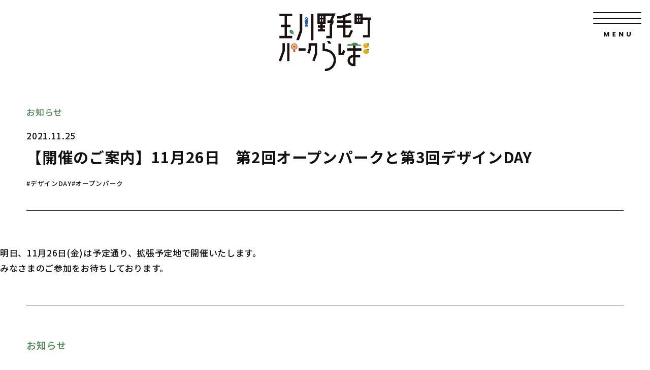

--- FILE ---
content_type: text/html; charset=UTF-8
request_url: https://nogemachi-parklab.com/news/news_20211125/
body_size: 12438
content:
<!DOCTYPE html>
<html lang="ja" class="is-animating is-rendering is-changing" x-data="root" x-bind="root">
<head>
  <meta charset="utf-8" />
  <meta name="viewport" content="width=device-width, initial-scale=1, viewport-fit=cover" />
  <meta name="format-detection" content="telephone=no" />
  <meta name='robots' content='index, follow, max-image-preview:large, max-snippet:-1, max-video-preview:-1' />

	<title>【開催のご案内】11月26日　第2回オープンパークと第3回デザインDAY | 玉川野毛町パークらぼ</title>
	<link rel="canonical" href="https://nogemachi-parklab.com/news/news_20211125/" />
	<meta property="og:locale" content="ja_JP" />
	<meta property="og:type" content="article" />
	<meta property="og:title" content="【開催のご案内】11月26日　第2回オープンパークと第3回デザインDAY | 玉川野毛町パークらぼ" />
	<meta property="og:description" content="明日、11月26日(金)は予定通り、拡張予定地で開催いたします。みなさまのご参加をお待ちしております。" />
	<meta property="og:url" content="https://nogemachi-parklab.com/news/news_20211125/" />
	<meta property="og:site_name" content="玉川野毛町パークらぼ" />
	<meta property="article:modified_time" content="2023-11-01T00:13:01+00:00" />
	<meta property="og:image" content="https://nogemachi-parklab.com/wp/wp-content/uploads/2021/11/202111256.jpg" />
	<meta property="og:image:width" content="639" />
	<meta property="og:image:height" content="427" />
	<meta property="og:image:type" content="image/jpeg" />
	<meta name="twitter:card" content="summary_large_image" />
	<script type="application/ld+json" class="yoast-schema-graph">{"@context":"https://schema.org","@graph":[{"@type":"WebPage","@id":"https://nogemachi-parklab.com/news/news_20211125/","url":"https://nogemachi-parklab.com/news/news_20211125/","name":"【開催のご案内】11月26日　第2回オープンパークと第3回デザインDAY | 玉川野毛町パークらぼ","isPartOf":{"@id":"https://nogemachi-parklab.com/#website"},"primaryImageOfPage":{"@id":"https://nogemachi-parklab.com/news/news_20211125/#primaryimage"},"image":{"@id":"https://nogemachi-parklab.com/news/news_20211125/#primaryimage"},"thumbnailUrl":"https://nogemachi-parklab.com/wp/wp-content/uploads/2021/11/202111256.jpg","datePublished":"2021-11-25T04:51:46+00:00","dateModified":"2023-11-01T00:13:01+00:00","breadcrumb":{"@id":"https://nogemachi-parklab.com/news/news_20211125/#breadcrumb"},"inLanguage":"ja","potentialAction":[{"@type":"ReadAction","target":["https://nogemachi-parklab.com/news/news_20211125/"]}]},{"@type":"ImageObject","inLanguage":"ja","@id":"https://nogemachi-parklab.com/news/news_20211125/#primaryimage","url":"https://nogemachi-parklab.com/wp/wp-content/uploads/2021/11/202111256.jpg","contentUrl":"https://nogemachi-parklab.com/wp/wp-content/uploads/2021/11/202111256.jpg","width":639,"height":427},{"@type":"BreadcrumbList","@id":"https://nogemachi-parklab.com/news/news_20211125/#breadcrumb","itemListElement":[{"@type":"ListItem","position":1,"name":"お知らせ","item":"https://nogemachi-parklab.com/news/"},{"@type":"ListItem","position":2,"name":"【開催のご案内】11月26日　第2回オープンパークと第3回デザインDAY"}]},{"@type":"WebSite","@id":"https://nogemachi-parklab.com/#website","url":"https://nogemachi-parklab.com/","name":"玉川野毛町パークらぼ","description":"「玉川野毛町パークらぼ」は、玉川野毛町公園拡張予定地を「私たちの暮らしの舞台」として、どう豊かに使うか、みんなで試行錯誤しながら公園を育てていく取り組みです。","publisher":{"@id":"https://nogemachi-parklab.com/#organization"},"potentialAction":[{"@type":"SearchAction","target":{"@type":"EntryPoint","urlTemplate":"https://nogemachi-parklab.com/?s={search_term_string}"},"query-input":{"@type":"PropertyValueSpecification","valueRequired":true,"valueName":"search_term_string"}}],"inLanguage":"ja"},{"@type":"Organization","@id":"https://nogemachi-parklab.com/#organization","name":"玉川野毛町パークらぼ","url":"https://nogemachi-parklab.com/","logo":{"@type":"ImageObject","inLanguage":"ja","@id":"https://nogemachi-parklab.com/#/schema/logo/image/","url":"https://nogemachi-parklab.com/wp/wp-content/uploads/2023/10/ogp.png","contentUrl":"https://nogemachi-parklab.com/wp/wp-content/uploads/2023/10/ogp.png","width":1200,"height":630,"caption":"玉川野毛町パークらぼ"},"image":{"@id":"https://nogemachi-parklab.com/#/schema/logo/image/"},"sameAs":["https://www.instagram.com/nogemachi_parklab/"]}]}</script>


<link rel='dns-prefetch' href='//www.googletagmanager.com' />
<link rel='preconnect' href='https://fonts.googleapis.com' />
<link rel='preconnect' href='https://fonts.gstatic.com' />
<link rel="preload" as="style" href="https://nogemachi-parklab.com/wp/wp-content/plugins/litespeed-cache/assets/css/litespeed-dummy.css">
<link rel="preload" as="style" href="https://nogemachi-parklab.com/wp/wp-includes/css/dist/block-library/style.min.css?ver=6.9">
<link rel="preload" as="style" href="https://fonts.googleapis.com/css2?family=Noto+Sans+JP:wght@500;700&#038;family=Roboto+Condensed:wght@400;700&#038;display=swap">
<link rel="preload" as="style" href="https://nogemachi-parklab.com/wp/wp-content/themes/parklab/dist/main.css?id=42f97081">
<link rel="preload" as="style" href="https://nogemachi-parklab.com/wp/wp-includes/blocks/paragraph/style.min.css">
<meta name="theme-color" content="#4f8457">
<link rel="alternate" title="oEmbed (JSON)" type="application/json+oembed" href="https://nogemachi-parklab.com/wp-json/oembed/1.0/embed?url=https%3A%2F%2Fnogemachi-parklab.com%2Fnews%2Fnews_20211125%2F" />
<link rel="alternate" title="oEmbed (XML)" type="text/xml+oembed" href="https://nogemachi-parklab.com/wp-json/oembed/1.0/embed?url=https%3A%2F%2Fnogemachi-parklab.com%2Fnews%2Fnews_20211125%2F&#038;format=xml" />
<style id='wp-img-auto-sizes-contain-inline-css' type='text/css'>
img:is([sizes=auto i],[sizes^="auto," i]){contain-intrinsic-size:3000px 1500px}
/*# sourceURL=wp-img-auto-sizes-contain-inline-css */
</style>

<style id='wp-emoji-styles-inline-css' type='text/css'>

	img.wp-smiley, img.emoji {
		display: inline !important;
		border: none !important;
		box-shadow: none !important;
		height: 1em !important;
		width: 1em !important;
		margin: 0 0.07em !important;
		vertical-align: -0.1em !important;
		background: none !important;
		padding: 0 !important;
	}
/*# sourceURL=wp-emoji-styles-inline-css */
</style>
<link rel='stylesheet' id='wp-block-library-css' href='https://nogemachi-parklab.com/wp/wp-includes/css/dist/block-library/style.min.css?ver=6.9' type='text/css' media='all' />
<style id='global-styles-inline-css' type='text/css'>
:root{--wp--preset--aspect-ratio--square: 1;--wp--preset--aspect-ratio--4-3: 4/3;--wp--preset--aspect-ratio--3-4: 3/4;--wp--preset--aspect-ratio--3-2: 3/2;--wp--preset--aspect-ratio--2-3: 2/3;--wp--preset--aspect-ratio--16-9: 16/9;--wp--preset--aspect-ratio--9-16: 9/16;--wp--preset--color--black: #000000;--wp--preset--color--cyan-bluish-gray: #abb8c3;--wp--preset--color--white: #ffffff;--wp--preset--color--pale-pink: #f78da7;--wp--preset--color--vivid-red: #cf2e2e;--wp--preset--color--luminous-vivid-orange: #ff6900;--wp--preset--color--luminous-vivid-amber: #fcb900;--wp--preset--color--light-green-cyan: #7bdcb5;--wp--preset--color--vivid-green-cyan: #00d084;--wp--preset--color--pale-cyan-blue: #8ed1fc;--wp--preset--color--vivid-cyan-blue: #0693e3;--wp--preset--color--vivid-purple: #9b51e0;--wp--preset--color--transparent: transparent;--wp--preset--color--base: var(--color-base);--wp--preset--color--text-base: var(--color-text);--wp--preset--color--text-description: var(--color-text-description);--wp--preset--color--text-placeholder: var(--color-text-placeholder);--wp--preset--color--primary: var(--color-primary);--wp--preset--color--secondary: var(--color-secondary);--wp--preset--color--bg-fill: var(--color-bg-fill);--wp--preset--color--success: var(--color-success);--wp--preset--color--warning: var(--color-warning);--wp--preset--color--danger: var(--color-danger);--wp--preset--color--border: var(--color-border);--wp--preset--color--placeholder: var(--color-placeholder);--wp--preset--gradient--vivid-cyan-blue-to-vivid-purple: linear-gradient(135deg,rgb(6,147,227) 0%,rgb(155,81,224) 100%);--wp--preset--gradient--light-green-cyan-to-vivid-green-cyan: linear-gradient(135deg,rgb(122,220,180) 0%,rgb(0,208,130) 100%);--wp--preset--gradient--luminous-vivid-amber-to-luminous-vivid-orange: linear-gradient(135deg,rgb(252,185,0) 0%,rgb(255,105,0) 100%);--wp--preset--gradient--luminous-vivid-orange-to-vivid-red: linear-gradient(135deg,rgb(255,105,0) 0%,rgb(207,46,46) 100%);--wp--preset--gradient--very-light-gray-to-cyan-bluish-gray: linear-gradient(135deg,rgb(238,238,238) 0%,rgb(169,184,195) 100%);--wp--preset--gradient--cool-to-warm-spectrum: linear-gradient(135deg,rgb(74,234,220) 0%,rgb(151,120,209) 20%,rgb(207,42,186) 40%,rgb(238,44,130) 60%,rgb(251,105,98) 80%,rgb(254,248,76) 100%);--wp--preset--gradient--blush-light-purple: linear-gradient(135deg,rgb(255,206,236) 0%,rgb(152,150,240) 100%);--wp--preset--gradient--blush-bordeaux: linear-gradient(135deg,rgb(254,205,165) 0%,rgb(254,45,45) 50%,rgb(107,0,62) 100%);--wp--preset--gradient--luminous-dusk: linear-gradient(135deg,rgb(255,203,112) 0%,rgb(199,81,192) 50%,rgb(65,88,208) 100%);--wp--preset--gradient--pale-ocean: linear-gradient(135deg,rgb(255,245,203) 0%,rgb(182,227,212) 50%,rgb(51,167,181) 100%);--wp--preset--gradient--electric-grass: linear-gradient(135deg,rgb(202,248,128) 0%,rgb(113,206,126) 100%);--wp--preset--gradient--midnight: linear-gradient(135deg,rgb(2,3,129) 0%,rgb(40,116,252) 100%);--wp--preset--font-size--small: 13px;--wp--preset--font-size--medium: 20px;--wp--preset--font-size--large: 36px;--wp--preset--font-size--x-large: 42px;--wp--preset--font-size--10: 0.625rem;--wp--preset--font-size--12: 0.75rem;--wp--preset--font-size--14: 0.875rem;--wp--preset--font-size--16: 1rem;--wp--preset--font-size--18: 1.125rem;--wp--preset--font-size--20: 1.25rem;--wp--preset--font-size--24: 1.5rem;--wp--preset--font-size--28: 1.75rem;--wp--preset--font-size--40: 2.5rem;--wp--preset--font-size--64: 4rem;--wp--preset--font-size--104: 6.5rem;--wp--preset--font-size--168: 10.5rem;--wp--preset--font-family--sans-serif-ja: var(--font-family-base);--wp--preset--font-family--sans-serif-en: var(--font-sans-serif-en);--wp--preset--spacing--20: 0.44rem;--wp--preset--spacing--30: 0.67rem;--wp--preset--spacing--40: 1rem;--wp--preset--spacing--50: 1.5rem;--wp--preset--spacing--60: 2.25rem;--wp--preset--spacing--70: 3.38rem;--wp--preset--spacing--80: 5.06rem;--wp--preset--spacing--xs: 0.25rem;--wp--preset--spacing--sm: 0.5rem;--wp--preset--spacing--normal: 1rem;--wp--preset--spacing--md: 1.5rem;--wp--preset--spacing--lg: 2.5rem;--wp--preset--spacing--xl: 4rem;--wp--preset--spacing--2-xl: 6.5rem;--wp--preset--spacing--3-xl: 10.5rem;--wp--preset--shadow--natural: 6px 6px 9px rgba(0, 0, 0, 0.2);--wp--preset--shadow--deep: 12px 12px 50px rgba(0, 0, 0, 0.4);--wp--preset--shadow--sharp: 6px 6px 0px rgba(0, 0, 0, 0.2);--wp--preset--shadow--outlined: 6px 6px 0px -3px rgb(255, 255, 255), 6px 6px rgb(0, 0, 0);--wp--preset--shadow--crisp: 6px 6px 0px rgb(0, 0, 0);}:root { --wp--style--global--content-size: var(--container-max-width-entry);--wp--style--global--wide-size: var(--container-max-width-xl); }:where(body) { margin: 0; }.wp-site-blocks > .alignleft { float: left; margin-right: 2em; }.wp-site-blocks > .alignright { float: right; margin-left: 2em; }.wp-site-blocks > .aligncenter { justify-content: center; margin-left: auto; margin-right: auto; }:where(.is-layout-flex){gap: 0.5em;}:where(.is-layout-grid){gap: 0.5em;}.is-layout-flow > .alignleft{float: left;margin-inline-start: 0;margin-inline-end: 2em;}.is-layout-flow > .alignright{float: right;margin-inline-start: 2em;margin-inline-end: 0;}.is-layout-flow > .aligncenter{margin-left: auto !important;margin-right: auto !important;}.is-layout-constrained > .alignleft{float: left;margin-inline-start: 0;margin-inline-end: 2em;}.is-layout-constrained > .alignright{float: right;margin-inline-start: 2em;margin-inline-end: 0;}.is-layout-constrained > .aligncenter{margin-left: auto !important;margin-right: auto !important;}.is-layout-constrained > :where(:not(.alignleft):not(.alignright):not(.alignfull)){max-width: var(--wp--style--global--content-size);margin-left: auto !important;margin-right: auto !important;}.is-layout-constrained > .alignwide{max-width: var(--wp--style--global--wide-size);}body .is-layout-flex{display: flex;}.is-layout-flex{flex-wrap: wrap;align-items: center;}.is-layout-flex > :is(*, div){margin: 0;}body .is-layout-grid{display: grid;}.is-layout-grid > :is(*, div){margin: 0;}body{background-color: var(--color-base);color: var(--color-text);font-family: var(--font-family-base);line-height: var(--line-height-base);padding-top: 0px;padding-right: 0px;padding-bottom: 0px;padding-left: 0px;}a:where(:not(.wp-element-button)){text-decoration: underline;}:root :where(.wp-element-button, .wp-block-button__link){background-color: #32373c;border-width: 0;color: #fff;font-family: inherit;font-size: inherit;font-style: inherit;font-weight: inherit;letter-spacing: inherit;line-height: inherit;padding-top: calc(0.667em + 2px);padding-right: calc(1.333em + 2px);padding-bottom: calc(0.667em + 2px);padding-left: calc(1.333em + 2px);text-decoration: none;text-transform: inherit;}.has-black-color{color: var(--wp--preset--color--black) !important;}.has-cyan-bluish-gray-color{color: var(--wp--preset--color--cyan-bluish-gray) !important;}.has-white-color{color: var(--wp--preset--color--white) !important;}.has-pale-pink-color{color: var(--wp--preset--color--pale-pink) !important;}.has-vivid-red-color{color: var(--wp--preset--color--vivid-red) !important;}.has-luminous-vivid-orange-color{color: var(--wp--preset--color--luminous-vivid-orange) !important;}.has-luminous-vivid-amber-color{color: var(--wp--preset--color--luminous-vivid-amber) !important;}.has-light-green-cyan-color{color: var(--wp--preset--color--light-green-cyan) !important;}.has-vivid-green-cyan-color{color: var(--wp--preset--color--vivid-green-cyan) !important;}.has-pale-cyan-blue-color{color: var(--wp--preset--color--pale-cyan-blue) !important;}.has-vivid-cyan-blue-color{color: var(--wp--preset--color--vivid-cyan-blue) !important;}.has-vivid-purple-color{color: var(--wp--preset--color--vivid-purple) !important;}.has-transparent-color{color: var(--wp--preset--color--transparent) !important;}.has-base-color{color: var(--wp--preset--color--base) !important;}.has-text-base-color{color: var(--wp--preset--color--text-base) !important;}.has-text-description-color{color: var(--wp--preset--color--text-description) !important;}.has-text-placeholder-color{color: var(--wp--preset--color--text-placeholder) !important;}.has-primary-color{color: var(--wp--preset--color--primary) !important;}.has-secondary-color{color: var(--wp--preset--color--secondary) !important;}.has-bg-fill-color{color: var(--wp--preset--color--bg-fill) !important;}.has-success-color{color: var(--wp--preset--color--success) !important;}.has-warning-color{color: var(--wp--preset--color--warning) !important;}.has-danger-color{color: var(--wp--preset--color--danger) !important;}.has-border-color{color: var(--wp--preset--color--border) !important;}.has-placeholder-color{color: var(--wp--preset--color--placeholder) !important;}.has-black-background-color{background-color: var(--wp--preset--color--black) !important;}.has-cyan-bluish-gray-background-color{background-color: var(--wp--preset--color--cyan-bluish-gray) !important;}.has-white-background-color{background-color: var(--wp--preset--color--white) !important;}.has-pale-pink-background-color{background-color: var(--wp--preset--color--pale-pink) !important;}.has-vivid-red-background-color{background-color: var(--wp--preset--color--vivid-red) !important;}.has-luminous-vivid-orange-background-color{background-color: var(--wp--preset--color--luminous-vivid-orange) !important;}.has-luminous-vivid-amber-background-color{background-color: var(--wp--preset--color--luminous-vivid-amber) !important;}.has-light-green-cyan-background-color{background-color: var(--wp--preset--color--light-green-cyan) !important;}.has-vivid-green-cyan-background-color{background-color: var(--wp--preset--color--vivid-green-cyan) !important;}.has-pale-cyan-blue-background-color{background-color: var(--wp--preset--color--pale-cyan-blue) !important;}.has-vivid-cyan-blue-background-color{background-color: var(--wp--preset--color--vivid-cyan-blue) !important;}.has-vivid-purple-background-color{background-color: var(--wp--preset--color--vivid-purple) !important;}.has-transparent-background-color{background-color: var(--wp--preset--color--transparent) !important;}.has-base-background-color{background-color: var(--wp--preset--color--base) !important;}.has-text-base-background-color{background-color: var(--wp--preset--color--text-base) !important;}.has-text-description-background-color{background-color: var(--wp--preset--color--text-description) !important;}.has-text-placeholder-background-color{background-color: var(--wp--preset--color--text-placeholder) !important;}.has-primary-background-color{background-color: var(--wp--preset--color--primary) !important;}.has-secondary-background-color{background-color: var(--wp--preset--color--secondary) !important;}.has-bg-fill-background-color{background-color: var(--wp--preset--color--bg-fill) !important;}.has-success-background-color{background-color: var(--wp--preset--color--success) !important;}.has-warning-background-color{background-color: var(--wp--preset--color--warning) !important;}.has-danger-background-color{background-color: var(--wp--preset--color--danger) !important;}.has-border-background-color{background-color: var(--wp--preset--color--border) !important;}.has-placeholder-background-color{background-color: var(--wp--preset--color--placeholder) !important;}.has-black-border-color{border-color: var(--wp--preset--color--black) !important;}.has-cyan-bluish-gray-border-color{border-color: var(--wp--preset--color--cyan-bluish-gray) !important;}.has-white-border-color{border-color: var(--wp--preset--color--white) !important;}.has-pale-pink-border-color{border-color: var(--wp--preset--color--pale-pink) !important;}.has-vivid-red-border-color{border-color: var(--wp--preset--color--vivid-red) !important;}.has-luminous-vivid-orange-border-color{border-color: var(--wp--preset--color--luminous-vivid-orange) !important;}.has-luminous-vivid-amber-border-color{border-color: var(--wp--preset--color--luminous-vivid-amber) !important;}.has-light-green-cyan-border-color{border-color: var(--wp--preset--color--light-green-cyan) !important;}.has-vivid-green-cyan-border-color{border-color: var(--wp--preset--color--vivid-green-cyan) !important;}.has-pale-cyan-blue-border-color{border-color: var(--wp--preset--color--pale-cyan-blue) !important;}.has-vivid-cyan-blue-border-color{border-color: var(--wp--preset--color--vivid-cyan-blue) !important;}.has-vivid-purple-border-color{border-color: var(--wp--preset--color--vivid-purple) !important;}.has-transparent-border-color{border-color: var(--wp--preset--color--transparent) !important;}.has-base-border-color{border-color: var(--wp--preset--color--base) !important;}.has-text-base-border-color{border-color: var(--wp--preset--color--text-base) !important;}.has-text-description-border-color{border-color: var(--wp--preset--color--text-description) !important;}.has-text-placeholder-border-color{border-color: var(--wp--preset--color--text-placeholder) !important;}.has-primary-border-color{border-color: var(--wp--preset--color--primary) !important;}.has-secondary-border-color{border-color: var(--wp--preset--color--secondary) !important;}.has-bg-fill-border-color{border-color: var(--wp--preset--color--bg-fill) !important;}.has-success-border-color{border-color: var(--wp--preset--color--success) !important;}.has-warning-border-color{border-color: var(--wp--preset--color--warning) !important;}.has-danger-border-color{border-color: var(--wp--preset--color--danger) !important;}.has-border-border-color{border-color: var(--wp--preset--color--border) !important;}.has-placeholder-border-color{border-color: var(--wp--preset--color--placeholder) !important;}.has-vivid-cyan-blue-to-vivid-purple-gradient-background{background: var(--wp--preset--gradient--vivid-cyan-blue-to-vivid-purple) !important;}.has-light-green-cyan-to-vivid-green-cyan-gradient-background{background: var(--wp--preset--gradient--light-green-cyan-to-vivid-green-cyan) !important;}.has-luminous-vivid-amber-to-luminous-vivid-orange-gradient-background{background: var(--wp--preset--gradient--luminous-vivid-amber-to-luminous-vivid-orange) !important;}.has-luminous-vivid-orange-to-vivid-red-gradient-background{background: var(--wp--preset--gradient--luminous-vivid-orange-to-vivid-red) !important;}.has-very-light-gray-to-cyan-bluish-gray-gradient-background{background: var(--wp--preset--gradient--very-light-gray-to-cyan-bluish-gray) !important;}.has-cool-to-warm-spectrum-gradient-background{background: var(--wp--preset--gradient--cool-to-warm-spectrum) !important;}.has-blush-light-purple-gradient-background{background: var(--wp--preset--gradient--blush-light-purple) !important;}.has-blush-bordeaux-gradient-background{background: var(--wp--preset--gradient--blush-bordeaux) !important;}.has-luminous-dusk-gradient-background{background: var(--wp--preset--gradient--luminous-dusk) !important;}.has-pale-ocean-gradient-background{background: var(--wp--preset--gradient--pale-ocean) !important;}.has-electric-grass-gradient-background{background: var(--wp--preset--gradient--electric-grass) !important;}.has-midnight-gradient-background{background: var(--wp--preset--gradient--midnight) !important;}.has-small-font-size{font-size: var(--wp--preset--font-size--small) !important;}.has-medium-font-size{font-size: var(--wp--preset--font-size--medium) !important;}.has-large-font-size{font-size: var(--wp--preset--font-size--large) !important;}.has-x-large-font-size{font-size: var(--wp--preset--font-size--x-large) !important;}.has-10-font-size{font-size: var(--wp--preset--font-size--10) !important;}.has-12-font-size{font-size: var(--wp--preset--font-size--12) !important;}.has-14-font-size{font-size: var(--wp--preset--font-size--14) !important;}.has-16-font-size{font-size: var(--wp--preset--font-size--16) !important;}.has-18-font-size{font-size: var(--wp--preset--font-size--18) !important;}.has-20-font-size{font-size: var(--wp--preset--font-size--20) !important;}.has-24-font-size{font-size: var(--wp--preset--font-size--24) !important;}.has-28-font-size{font-size: var(--wp--preset--font-size--28) !important;}.has-40-font-size{font-size: var(--wp--preset--font-size--40) !important;}.has-64-font-size{font-size: var(--wp--preset--font-size--64) !important;}.has-104-font-size{font-size: var(--wp--preset--font-size--104) !important;}.has-168-font-size{font-size: var(--wp--preset--font-size--168) !important;}.has-sans-serif-ja-font-family{font-family: var(--wp--preset--font-family--sans-serif-ja) !important;}.has-sans-serif-en-font-family{font-family: var(--wp--preset--font-family--sans-serif-en) !important;}
/*# sourceURL=global-styles-inline-css */
</style>

<link rel='stylesheet' id='google-fonts-css' href='https://fonts.googleapis.com/css2?family=Noto+Sans+JP:wght@500;700&#038;family=Roboto+Condensed:wght@400;700&#038;display=swap' type='text/css' media='all' />
<link rel='stylesheet' id='parklab-css' href='https://nogemachi-parklab.com/wp/wp-content/themes/parklab/dist/main.css?id=42f97081' type='text/css' media='all' />
<link rel='stylesheet' id='wp-block-paragraph-css' href='https://nogemachi-parklab.com/wp/wp-includes/blocks/paragraph/style.min.css?ver=6.9' type='text/css' media='all' />
<script type="module" src="https://nogemachi-parklab.com/wp/wp-content/themes/parklab/dist/main.js?id=853b8ad9" defer></script>
<!-- Google tag (gtag.js) -->
<script async src="https://www.googletagmanager.com/gtag/js?id=G-RT2VNSQ90D"></script>
<script> window.dataLayer = window.dataLayer || []; function gtag(){dataLayer.push(arguments);} gtag('js', new Date()); gtag('config', 'G-RT2VNSQ90D'); </script>
<link rel="icon" href="https://nogemachi-parklab.com/wp/wp-content/uploads/2023/10/cropped-favicon-1-32x32.png" sizes="32x32" />
<link rel="icon" href="https://nogemachi-parklab.com/wp/wp-content/uploads/2023/10/cropped-favicon-1-192x192.png" sizes="192x192" />
<link rel="apple-touch-icon" href="https://nogemachi-parklab.com/wp/wp-content/uploads/2023/10/cropped-favicon-1-180x180.png" />
<meta name="msapplication-TileImage" content="https://nogemachi-parklab.com/wp/wp-content/uploads/2023/10/cropped-favicon-1-270x270.png" />
</head>

<body class="wp-singular news-template-default single single-news postid-786 wp-theme-parklab">
  <header class="header" x-data="header" x-bind="header">
  <div class="header-container">
    <div class="header-star-container" role="presentation">
      <div class="header-star"></div>
    </div>
    <div class="header-layer -brand">
      <a href="https://nogemachi-parklab.com" class="header-brand -h" title="玉川野毛町パークらぼ"><span role="presentation"><svg viewBox="0 0 276.67 44.58" xmlns="http://www.w3.org/2000/svg"><path fill="none" d="M117.62 9.92h1.5v3.1h-1.5zM114.02 9.92h1.5v3.1h-1.5zM117.62 4.72h1.5v3.1h-1.5zM59.41 9.91h1.5v3.1h-1.5zM63.01 4.71h1.5v3.1h-1.5zM253.48 24.13c-2.53.04-4.57 2.08-4.6 4.6a4.67 4.67 0 0 0 4.6 4.74h.01v-9.34h-.01ZM59.41 4.71h1.5v3.1h-1.5zM63.01 9.91h1.5v3.1h-1.5zM114.02 4.72h1.5v3.1h-1.5z"/><path fill="#de7c32" d="M169.49 5.6a1.81 1.81 0 1 0 0 3.62 1.81 1.81 0 0 0 0-3.62Z"/><path fill="#de7c32" d="M169.51 2.87a4.59 4.59 0 0 0-4.59 4.59c0 2.06 1.36 3.86 3.34 4.42l-.38 3.05h3.19l-.37-3.04c2.01-.54 3.4-2.36 3.41-4.44a4.59 4.59 0 0 0-4.59-4.59Zm0 7.84c-1.82 0-3.29-1.47-3.29-3.29s1.47-3.29 3.29-3.29 3.29 1.47 3.29 3.29-1.47 3.29-3.29 3.29Z"/><path fill="#de7c32" d="M169.51 4.47a2.949 2.949 0 1 0 0 5.9 2.949 2.949 0 1 0 0-5.9Zm-.01 5.1c-1.19 0-2.15-.96-2.15-2.15s.96-2.15 2.15-2.15 2.15.96 2.15 2.15-.96 2.15-2.15 2.15Z"/><path fill="#fff" d="M169.51 4.13c-1.82 0-3.29 1.47-3.29 3.29s1.47 3.29 3.29 3.29 3.29-1.47 3.29-3.29-1.47-3.29-3.29-3.29Zm0 6.23a2.949 2.949 0 1 1 0-5.9 2.949 2.949 0 1 1 0 5.9Z"/><path fill="#fff" d="M169.49 5.26c-1.19 0-2.15.96-2.15 2.15s.96 2.15 2.15 2.15 2.15-.96 2.15-2.15-.96-2.15-2.15-2.15Zm0 3.97a1.81 1.81 0 1 1 0-3.62 1.81 1.81 0 0 1 0 3.62Z"/><path fill="#4d74ba" d="M42.32 11.58c0-2.11-.26-4.28-2.11-5.9a.587.587 0 0 0-.74-.02c-2.13 1.66-2.13 4.02-2.13 5.92 0 1.51.31 3 .92 4.39.21.49.2 1.05-.03 1.54l-.7 1.44a.573.573 0 0 0 .52.83h3.56c.09 0 .17-.02.25-.05.29-.14.41-.49.27-.78l-.7-1.44a1.88 1.88 0 0 1-.03-1.54c.61-1.38.92-2.88.92-4.39Zm-2.58-1.08c-.68 0-1.3-.41-1.56-1.04-.04-.09 0-.19.09-.22.09-.04.19 0 .22.09.21.5.7.83 1.25.83.09 0 .17.08.17.17s-.08.17-.17.17Zm.67-1.57a.68.68 0 1 1 .001-1.361.68.68 0 0 1-.001 1.361Z"/><path fill="#4d74ba" d="M40.41 7.92a.335.335 0 0 0 0 .67c.18 0 .33-.15.33-.33 0-.18-.15-.34-.34-.34Z"/><path fill="#fff" d="M40.41 7.58a.68.68 0 1 0 .001 1.361.68.68 0 0 0-.001-1.361Zm0 1.01c-.18 0-.33-.15-.33-.33 0-.18.15-.33.33-.34.19 0 .34.15.34.34 0 .18-.15.33-.33.33ZM39.74 10.16c-.55 0-1.04-.33-1.25-.83-.04-.09-.14-.13-.22-.09-.09.04-.13.14-.09.22.26.63.88 1.04 1.56 1.04.09 0 .17-.08.17-.17s-.08-.17-.17-.17Z"/><path fill="#1c965f" d="M15.84 24.92c-.51 1.49-.1 3.14 1.03 4.22 1 1.03 2.46 1.46 3.86 1.14l1.25 1.25c.13.13.35.13.48 0s.13-.35 0-.48l-1.25-1.24c.32-1.4-.12-2.86-1.14-3.85a4.04 4.04 0 0 0-4.23-1.03Zm1.88 1.8c.07-.07.18-.07.24 0l3.05 3.05c.07.07.07.17 0 .24s-.08.05-.12.05c-.05 0-.09-.02-.12-.05l-3.05-3.05c-.07-.07-.07-.18 0-.24Z"/><path fill="#fff" d="M20.77 30.01s.08.05.12.05c.05 0 .09-.02.12-.05.07-.07.07-.18 0-.24l-3.05-3.05c-.07-.07-.18-.07-.24 0-.07.07-.07.18 0 .24l3.05 3.05Z"/><path fill="#231815" d="M231.98 3.76v16.99h7.43l2.78-6.05-3.17-1.46-1.85 4.02h-1.7V3.76h-3.49zM152.54 2.92h-3.49v10.66l-7.71 22.36 3.29 1.18 7.91-22.93V2.92zM158.63 2.87h3.49v33.66h-3.49zM218.5.15h-4.04l2.1 3.61h4.05L218.5.15zM68.01 1.22v3.49h9.35l-2.95 6.67.11.05h-3.87v3.49h4.96l-1.53 2.8v16.6H69v3.49h8.57v-19.2l2.02-3.69h.02v-3.49h-1.4l4.52-10.21H68.01zM110.53 1.22v15.29h12.08v-5.9h7.3v22.43h-6.87v3.49h10.36V10.61h1.8V7.12h-12.59v-5.9h-12.08Zm4.99 11.8h-1.5v-3.1h1.5v3.1Zm0-5.2h-1.5v-3.1h1.5v3.1Zm3.6 5.2h-1.5v-3.1h1.5v3.1Zm0-5.2h-1.5v-3.1h1.5v3.1ZM18.86 34.32h-7.69V21.29h5.4v-3.5h-5.4V5.06h7.69V1.57h-7.69v-.03H7.68v.03H0v3.49h7.68v12.73H2.29v3.5h5.39v13.03H0v3.49h18.86v-3.49zM84.95 5.2v3.49h5.57l3.16-1.13v3.87h-8.73v3.49h8.73v3.78h-8.73v3.49h8.73v14.34h10.24l4.5-9.78-3.17-1.46-3.57 7.75h-4.51V22.19h8.73V18.7h-8.73v-3.78h8.73v-3.49h-8.73V6.32l8.49-3.03L104.49 0 89.92 5.2h-4.97zM46.48 1.54h3.49v36h-3.49zM29.72 24.2l-4.84 13.58h3.71l4.62-12.98V1.54h-3.49V24.2zM68.01 16.51V1.22H55.92v15.29h4.3v2.2h-3.46v3.49h3.45v2.08h-3.45v3.49h10.4v-3.49h-3.45V22.2h3.45v-3.49h-3.45v-2.2h4.3Zm-5-11.79h1.5v3.1h-1.5v-3.1Zm-2.1 8.3h-1.5v-3.1h1.5v3.1Zm0-5.2h-1.5v-3.1h1.5v3.1Zm2.1 5.2v-3.1h1.5v3.1h-1.5ZM190.52 35.95l3.29 1.17 7.36-18.33V2.9h-13.75v8.44l-3.01 7.54 3.29 1.17 3.21-8.1V6.39h6.77v11.8l-7.16 17.76zM169.51 18.88h11.03v3.49h-11.03zM211.54 41.1v3.49h.1c9.06-.05 16.39-7.4 16.4-16.48 0-9.11-7.37-16.49-16.48-16.5V3.32h-3.49v11.77h3.47c7.18 0 13 5.82 13 13s-5.82 13-13 13ZM256.99 7.07h-3.49v3.72h-8.73v3.49h8.73v6.36c-4.51 0-8.16 3.65-8.16 8.16s3.65 8.16 8.16 8.16h3.5V24.12h6.98v-3.49H257v-6.35h8.73v-3.49H257V7.07Zm-3.51 26.4a4.67 4.67 0 0 1-4.6-4.74c.04-2.53 2.08-4.57 4.6-4.6v9.34Z"/><path fill="#f4c02f" d="M273.45 4.69c.17-.33.44-.59.76-.77-.4-.2-.84-.34-1.3-.41a4.198 4.198 0 0 0-4.75 3.57 4.2 4.2 0 0 0 3.57 3.57c2.3.33 4.42-1.27 4.75-3.57-.08-.59-.3-1.13-.6-1.62-.89.45-1.97.1-2.43-.78Zm-.45.18a.68.68 0 1 1-1.361-.001.68.68 0 0 1 1.361.001Z"/><path fill="#f4c02f" d="M272.32 4.53c-.19 0-.34.15-.34.33s.15.34.33.34.34-.15.34-.34-.15-.33-.33-.33Z"/><path fill="#059348" d="M274.22 3.91h-.01c-.33.17-.59.44-.76.77a1.81 1.81 0 0 0 2.43.78h.02c.33-.17.6-.44.78-.78a1.821 1.821 0 0 0-2.45-.78Z"/><path fill="#fff" d="M272.32 4.19a.68.68 0 1 0 .68.68c0-.37-.3-.68-.68-.68Zm0 1.01c-.18 0-.33-.15-.33-.34s.15-.33.34-.33.33.15.33.33-.15.34-.34.34Z"/><path fill="#f4c02f" d="M272.32 12.86c-.19 0-.34.15-.34.34s.15.34.33.34.34-.15.34-.34-.15-.33-.33-.34Z"/><path fill="#f4c02f" d="M273.45 13.01c.17-.33.44-.59.76-.76-.4-.2-.84-.34-1.3-.41a4.198 4.198 0 0 0-4.75 3.57 4.2 4.2 0 0 0 3.57 3.57c2.3.33 4.42-1.27 4.75-3.57-.08-.59-.3-1.13-.6-1.62-.89.45-1.97.1-2.43-.78Zm-.45.18a.68.68 0 1 1-1.361-.001.68.68 0 0 1 1.361.001Z"/><path fill="#059348" d="m274.22 12.23-.01.01c-.32.17-.59.44-.76.76a1.81 1.81 0 0 0 2.43.78h.02c.33-.17.6-.44.78-.78a1.821 1.821 0 0 0-2.45-.78Z"/><path fill="#fff" d="M272.32 12.52a.68.68 0 1 0 .68.68c0-.37-.3-.68-.68-.68Zm0 1.01c-.18 0-.33-.15-.33-.34s.15-.34.34-.34c.18 0 .33.15.33.34s-.15.34-.34.34Z"/><path fill="#5a9a6d" d="M265.56 7.07a2.82 2.82 0 0 0-2.6-1.81c-.52 0-1.03.15-1.46.43a6.66 6.66 0 0 0-9.23-1.9c-.66.43-1.23.98-1.7 1.61-.65-.51-1.46-.79-2.29-.79-1.57.02-2.98.99-3.54 2.46h20.82ZM262.96 5.27z"/></svg></span></a>
      <a href="https://nogemachi-parklab.com" class="header-brand -large" title="玉川野毛町パークらぼ"><span role="presentation"><svg viewBox="0 0 171.22 108.27" xmlns="http://www.w3.org/2000/svg"><path fill="none" d="M80.37 5.93h1.89v3.91h-1.89zM131.78 88.86c0 3.24 2.62 5.86 5.85 5.87h.03V82.97h-.01c-3.25 0-5.88 2.64-5.87 5.88ZM75.85 12.48h1.89v3.91h-1.89zM75.85 5.93h1.89v3.91h-1.89zM80.38 12.48h1.89v3.91h-1.89zM149.09 5.93h1.89v3.91h-1.89zM144.57 5.93h1.89v3.91h-1.89zM144.57 12.48h1.89v3.91h-1.89zM149.1 12.48h1.89v3.91h-1.89z"/><path fill="#1b1311" d="M59.47 2.63h4.72v48.69h-4.72zM43.5 34.09V2.63h-4.72v30.65L32.4 51.15h5.02l6.08-17.06z"/><path fill="#cd6425" d="M28.6 59.01c-2.09 0-3.78 1.69-3.78 3.78s1.69 3.78 3.78 3.78 3.78-1.69 3.78-3.78-1.7-3.78-3.78-3.78Zm2.75 3.79c0 1.53-1.24 2.76-2.77 2.77a2.77 2.77 0 1 1 2.77-2.77Z"/><path fill="#cd6425" d="M28.58 60.47c-1.29 0-2.33 1.04-2.33 2.33s1.04 2.33 2.33 2.33 2.33-1.04 2.33-2.33c0-1.28-1.04-2.33-2.33-2.33Z"/><path fill="#cd6425" d="M28.6 56.96c-3.26 0-5.9 2.64-5.9 5.9a5.89 5.89 0 0 0 4.29 5.67l-.48 3.92h4.1l-.48-3.9a5.906 5.906 0 0 0 4.38-5.7c0-3.26-2.64-5.9-5.9-5.9Zm0 10.06a4.22 4.22 0 1 1 .002-8.442 4.22 4.22 0 0 1-.002 8.442Z"/><path fill="#fff" d="M28.6 58.57a4.22 4.22 0 1 0 .002 8.442 4.22 4.22 0 0 0-.002-8.442Zm0 8.01c-2.09 0-3.78-1.69-3.78-3.78s1.69-3.78 3.78-3.78 3.78 1.7 3.78 3.78c0 2.09-1.69 3.78-3.78 3.78Z"/><path fill="#fff" d="M28.58 60.03a2.77 2.77 0 1 0 0 5.54c1.53 0 2.76-1.24 2.77-2.77a2.77 2.77 0 0 0-2.77-2.77Zm0 5.09c-1.29 0-2.33-1.04-2.33-2.33s1.04-2.33 2.33-2.33c1.28 0 2.33 1.04 2.33 2.33s-1.04 2.33-2.33 2.33Z"/><path fill="#ebaa22" d="M163.18 58.21c.22-.43.57-.77.99-.99h.02c-.74-.34-1.57-.55-2.46-.55-2.95 0-5.34 2.07-5.34 4.64s2.39 4.64 5.34 4.64 5.34-2.08 5.34-4.64c0-.79-.25-1.52-.65-2.17-.04.02-.06.06-.1.08-1.14.59-2.55.15-3.15-.99Zm-1.44 1.11a.87.87 0 1 1 .001-1.741.87.87 0 0 1-.001 1.741Z"/><path fill="#ebaa22" d="M161.73 58.02c-.24 0-.43.19-.43.43s.19.43.43.43.43-.19.43-.43-.19-.43-.43-.43Z"/><path fill="#287c35" d="M164.19 57.21h-.02c-.43.22-.77.57-.99.99.59 1.14 2 1.59 3.15.99.04-.02.07-.05.1-.08.37-.22.69-.53.89-.92a2.32 2.32 0 0 0-3.12-1Z"/><path fill="#fff" d="M161.73 57.58a.87.87 0 1 0 .001 1.741.87.87 0 0 0-.001-1.741Zm0 1.3c-.24 0-.43-.19-.43-.43s.19-.43.43-.43.43.19.43.43-.19.43-.43.43Z"/><path fill="#ebaa22" d="M163.18 68.91c.22-.43.57-.77.99-.99 0 0 .02 0 .03-.01-.74-.34-1.57-.55-2.47-.55-2.95 0-5.34 2.07-5.34 4.63s2.39 4.64 5.34 4.64 5.34-2.08 5.34-4.64c0-.79-.25-1.52-.64-2.16-.04.02-.07.06-.1.08-1.14.59-2.55.15-3.15-.99Zm-1.44 1.1a.87.87 0 1 1 .001-1.741.87.87 0 0 1-.001 1.741Z"/><circle cx="161.73" cy="69.14" r=".43" fill="#ebaa22"/><path fill="#287c35" d="M167.32 68.91a2.341 2.341 0 0 0-3.12-1.01s-.02 0-.03.01c-.43.22-.77.57-.99.99.59 1.14 2 1.59 3.15.99.04-.02.07-.05.1-.08.37-.22.69-.53.89-.92Z"/><path fill="#fff" d="M161.73 68.28a.87.87 0 1 0 .001 1.741.87.87 0 0 0-.001-1.741Zm0 1.3c-.24 0-.43-.19-.43-.43s.19-.43.43-.43.43.19.43.43-.19.43-.43.43Z"/><path fill="#2d5da0" d="M51.98 11.44c.24 0 .43-.19.43-.43s-.19-.43-.43-.43-.43.19-.43.43.19.43.43.43Z"/><path fill="#2d5da0" d="m49.18 22.89-.9 1.85c-.05.1-.08.21-.07.33 0 .41.34.75.75.75h4.58c.11 0 .22-.02.32-.07.37-.18.53-.63.35-1l-.9-1.85a2.4 2.4 0 0 1-.04-1.98c.78-1.78 1.18-3.7 1.18-5.64 0-2.7-.33-5.49-2.71-7.57a.74.74 0 0 0-.95-.03c-2.74 2.14-2.74 5.17-2.74 7.6 0 1.94.4 3.86 1.18 5.64.28.63.26 1.35-.04 1.98Zm2.8-12.75a.87.87 0 1 1-.001 1.741.87.87 0 0 1 .001-1.741Zm-2.76 2.12c.11-.05.24 0 .29.1v.02c.27.65.9 1.07 1.6 1.07.12 0 .22.1.22.22s-.1.22-.22.22c-.88 0-1.67-.53-2.01-1.34-.05-.11 0-.24.1-.29Z"/><path fill="#fff" d="M51.98 11.88a.87.87 0 1 0-.001-1.741.87.87 0 0 0 .001 1.741Zm0-1.3c.24 0 .43.19.43.43s-.19.43-.43.43-.43-.19-.43-.43.19-.43.43-.43ZM51.12 13.9c.12 0 .22-.1.22-.22s-.1-.22-.22-.22c-.7 0-1.33-.42-1.6-1.07v-.02a.208.208 0 0 0-.29-.1c-.11.05-.16.18-.1.29a2.17 2.17 0 0 0 2.01 1.34Z"/><path fill="#2d8049" d="M20.42 32.42a5.206 5.206 0 0 0 1.33 5.43 5.266 5.266 0 0 0 4.95 1.47l1.6 1.6c.18.17.46.16.62-.02.16-.17.16-.43 0-.6s-1.6-1.6-1.6-1.6c.41-1.79-.15-3.67-1.47-4.95a5.178 5.178 0 0 0-5.43-1.32Zm2.41 2.31c.09-.09.22-.09.31 0l3.92 3.92c.09.09.09.23 0 .31a.22.22 0 0 1-.15.06.18.18 0 0 1-.15-.07l-3.92-3.92c-.09-.08-.09-.22 0-.31Z"/><path fill="#fff" d="M26.75 38.96s.1.06.15.07c.06 0 .11-.02.15-.06.09-.09.09-.22 0-.31l-3.92-3.92a.212.212 0 0 0-.31 0c-.08.09-.08.23 0 .31l3.92 3.92Z"/><path fill="#1b1311" d="M24.82 43.19h-9.67v-16.4h6.79V22.4h-6.79V6.38h9.67v-4.4h-9.67v-.04h-4.39v.04H1.09v4.4h9.67V22.4H3.97v4.39h6.79v16.4H1.09v4.39h23.73v-4.39zM55.21 67.39l-2.62 7.33 4.14 1.48 2.87-8.05v-6.99h7.1v14.85l-4.5 12.62 4.14 1.47 4.76-13.33v-20H55.21v10.62zM6.83 70.21 0 89.37l4.14 1.47 7.08-19.86V56.79H6.83v13.42zM15.44 56.73h4.39v33.44h-4.39zM117.12 74.33h-2.14V57.35h-4.39v21.38h9.35l3.5-7.61-4-1.84-2.32 5.05zM36.61 66.19h13.03v4.39H36.61zM85.46 67.22V56.8h-4.39v14.82h4.39c9.03.08 16.29 7.47 16.21 16.5-.08 8.93-7.31 16.15-16.25 16.21v3.95h4.11c9.47-1.99 16.54-10.44 16.45-20.49-.1-11.3-9.23-20.44-20.53-20.56ZM92.1 57.47h5.09l-2.72-4.66h-5.09l2.72 4.66zM142.06 61.28h-4.39v4.9h-10.99v4.39h10.99v8h-.01c-5.67 0-10.26 4.6-10.27 10.27 0 5.67 4.59 10.27 10.27 10.28s4.41 0 4.41 0V82.97h8.78v-4.39h-8.78v-8h10.99v-4.39h-10.99v-4.9Zm-4.39 33.45h-.03a5.875 5.875 0 0 1-5.85-5.87c0-3.25 2.63-5.88 5.87-5.88h.01v11.76Z"/><path fill="#4f8457" d="M149.7 58.96h.01-.01zM153.04 61.28a3.624 3.624 0 0 0-3.34-2.32c-.67 0-1.32.19-1.88.55-2.6-3.95-7.91-5.04-11.85-2.44-.84.55-1.58 1.25-2.18 2.07a4.75 4.75 0 0 0-2.94-1.02 4.932 4.932 0 0 0-4.56 3.16h26.75Z"/><path fill="#1b1311" d="M171.21 8.96h-15.83V1.54h-15.2v19.24h15.2v-7.42h9.18v28.22h-8.64v4.39h13.04V13.36h2.26V8.97Zm-24.76 7.42h-1.89v-3.91h1.89v3.91Zm0-6.54h-1.89V5.93h1.89v3.91Zm2.64-3.91h1.89v3.91h-1.89V5.93Zm1.89 10.45h-1.89v-3.91h1.89v3.91ZM118.98 45.97h12.88l5.67-12.31-3.99-1.84-4.49 9.76h-5.68V27.93h10.99v-4.39h-10.99v-4.76h10.99v-4.4h-10.99V7.95l10.68-3.81L132.57 0l-18.33 6.54h-6.26v4.4h7.01l3.98-1.42v4.87h-10.99v4.39h11v4.76h-11v4.39h11v18.04zM72.52 30.55v4.39h13.09v-4.39h-4.34v-2.61h4.35v-4.39h-4.35v-2.76h5.4V5.93h11.78l-3.71 8.39.13.06h-4.86v4.39h6.24l-1.93 3.52v20.89h-6.4v4.39h10.79V23.41l2.54-4.65h.02v-4.4h-1.76l5.68-12.84H71.46v19.24h5.41v2.76h-4.34v4.39h4.35v2.61h-4.35Zm7.86-24.61h1.89v3.91h-1.89V5.94Zm0 6.54h1.89v3.91h-1.89v-3.91Zm-4.53-6.54h1.89v3.91h-1.89V5.94Zm0 10.45v-3.91h1.89v3.91h-1.89Z"/></svg></span></a>
    </div>
  </div>
  <div data-header-trigger x-bind="headerTrigger"></div>
</header>
<div data-modal-overlay></div>

<div class="menu-toggle-layer">
  <button type="button" class="menu-toggle" title="Menu Open" x-data="menuToggle" x-bind="toggle">
    <span class="box"><span class="inner"></span></span>
    <span class="label"><svg viewBox="0 0 51.95 9.23" xmlns="http://www.w3.org/2000/svg"><path fill="#111" d="M0 9.13h2.22V3.64l2.05 5.49h1.79L8.1 3.66v5.47h2.22V0H7.71L5.18 6.32 2.63 0H0v9.13ZM22.72 0h-5.59v9.13h5.59V7.35h-3.37v-2h2.98V3.63h-2.98V1.79h3.37V0ZM35.3 0v5.66L31.59 0h-2.23v9.13h2.23V3.5l3.71 5.63h2.22V0H35.3Zm9 5.45a3.497 3.497 0 0 0 3.21 3.77c.19.01.37.02.56 0 1.97.16 3.7-1.31 3.87-3.28.01-.16.02-.33 0-.49V0h-2.22v5.46a1.5 1.5 0 0 1-1.28 1.69c-.11.02-.22.02-.33 0-1.05 0-1.59-.62-1.59-1.7V0H44.3v5.45Z"/></svg></span>
  </button>
</div>

<div class="nav-primary-modal" x-data="navPrimary" x-bind="navPrimary">
  <nav class="nav-primary-body">
    <div class="nav-primary-section">
      <ul id="menu-nav-primary" class="nav-primary"><li id="menu-item-3985" class="menu-item menu-item-type-post_type menu-item-object-page menu-item-home menu-item-3985"><a href="https://nogemachi-parklab.com/">ホーム</a></li>
<li id="menu-item-3664" class="menu-item menu-item-type-post_type menu-item-object-page menu-item-has-children menu-item-3664"><a href="https://nogemachi-parklab.com/about/">玉川野毛町パークらぼについて</a>
<ul class="sub-menu">
	<li id="menu-item-3657" class="menu-item menu-item-type-post_type menu-item-object-page menu-item-3657"><a href="https://nogemachi-parklab.com/preparatory-committee/">玉川野毛町パークらぼ区民の会について</a></li>
</ul>
</li>
<li id="menu-item-3655" class="menu-item menu-item-type-post_type menu-item-object-page menu-item-3655"><a href="https://nogemachi-parklab.com/report/">活動記録</a></li>
<li id="menu-item-4868" class="menu-item menu-item-type-custom menu-item-object-custom menu-item-has-children menu-item-4868"><a href="https://nogemachi-parklab.com/about/#media">刊行物・情報発信メディア</a>
<ul class="sub-menu">
	<li id="menu-item-4869" class="menu-item menu-item-type-custom menu-item-object-custom menu-item-4869"><a href="https://nogemachi-parklab.com/about/#brochure">パンフレット</a></li>
	<li id="menu-item-4870" class="menu-item menu-item-type-custom menu-item-object-custom menu-item-4870"><a href="https://nogemachi-parklab.com/about/#concept-book">コンセプトブック</a></li>
	<li id="menu-item-4871" class="menu-item menu-item-type-custom menu-item-object-custom menu-item-4871"><a href="https://nogemachi-parklab.com/about/#park-labo-news">パークらぼ通信</a></li>
	<li id="menu-item-4872" class="menu-item menu-item-type-custom menu-item-object-custom menu-item-4872"><a href="https://nogemachi-parklab.com/about/#park-news">公園づくりニュース</a></li>
	<li id="menu-item-4873" class="menu-item menu-item-type-custom menu-item-object-custom menu-item-4873"><a target="_blank" href="https://www.instagram.com/nogemachi_parklab/">インスタグラム</a></li>
	<li id="menu-item-4874" class="menu-item menu-item-type-custom menu-item-object-custom menu-item-4874"><a target="_blank" href="https://magazine.nogemachi-parklab.com/">パークらぼMAGAZINE</a></li>
</ul>
</li>
<li id="menu-item-3658" class="menu-item menu-item-type-post_type_archive menu-item-object-news menu-item-3658"><a href="https://nogemachi-parklab.com/news/">お知らせ</a></li>
<li id="menu-item-3661" class="menu-item menu-item-type-post_type menu-item-object-page menu-item-has-children menu-item-3661"><a href="https://nogemachi-parklab.com/joinus/">参加方法</a>
<ul class="sub-menu">
	<li id="menu-item-3867" class="menu-item menu-item-type-post_type menu-item-object-page menu-item-3867"><a href="https://nogemachi-parklab.com/activeday-project/">アクティブDAY らぼプロジェクト</a></li>
	<li id="menu-item-3866" class="menu-item menu-item-type-post_type menu-item-object-page menu-item-3866"><a href="https://nogemachi-parklab.com/schedule/">活動スケジュール</a></li>
</ul>
</li>
<li id="menu-item-3662" class="menu-item menu-item-type-post_type menu-item-object-page menu-item-3662"><a href="https://nogemachi-parklab.com/contact/">お問い合わせ</a></li>
</ul>    </div>
    <div class="nav-primary-section">
      <ul id="menu-nav-secondary" class="nav-secondary"><li id="menu-item-3618" class="menu-item menu-item-type-custom menu-item-object-custom menu-item-3618"><a target="_blank" href="https://magazine.nogemachi-parklab.com/">玉川野毛町パークらぼMAGAZINE</a></li>
</ul>    </div>
  </nav>
</div>
<div class="cv-layer" x-data="cvLink(1440)" x-bind="layer">
  <button type="button" title="閉じる" class="cv-close" x-bind="closeBtn"></button>
  <a href="https://nogemachi-parklab.com/joinus/"  title="玉川野毛町パークらぼに参加しませんか？" target=""" class="cv-btn" x-data="budouX"><span x-bind="budouX">玉川野毛町パークらぼに参加しませんか？</span></a>
</div>
  <main id="swup" class="contents transition-main" x-cloak>
    <div class="page-header-single">
  <div class="page-header-single-container" x-data="budouX">
    <div class="post-type-label">お知らせ</div>
    <time class="updated" datetime="2021-11-25T04:51:46+00:00">2021.11.25</time>
    <h1 class="heading" x-bind="budouX">【開催のご案内】11月26日　第2回オープンパークと第3回デザインDAY</h1>          <div class="hashtags">
                  <a href="https://nogemachi-parklab.com/category-news/design-day/">デザインDAY</a>
                  <a href="https://nogemachi-parklab.com/category-news/open-park/">オープンパーク</a>
              </div>
      </div>
  <hr class="hr -max-xl">
</div>
<article class="section pt-md entry-content">
  
<p>明日、11月26日(金)は予定通り、拡張予定地で開催いたします。<br>みなさまのご参加をお待ちしております。</p>
</article>

<hr class="hr -max-xl">
<section class="section container -max-xl">
  <h2 class="section-heading"><small class="sub-lead">お知らせ</small><span class="title">news</span></h2>
  <div class="grid -col-1by3">
          <article class="content">
  <a href="https://nogemachi-parklab.com/news/5370/" class="link">
    <figure class="thumbnail"><img width="771" height="529" src="https://nogemachi-parklab.com/wp/wp-content/uploads/2026/01/20260131D.png" class="attachment-medium size-medium wp-post-image" alt="" loading="lazy" decoding="async" srcset="https://nogemachi-parklab.com/wp/wp-content/uploads/2026/01/20260131D.png 771w, https://nogemachi-parklab.com/wp/wp-content/uploads/2026/01/20260131D-768x527.png 768w" sizes="auto, (max-width: 771px) 100vw, 771px" /></figure>
    <div class="content-body">
      <time class="updated" datetime="2026-01-11T06:42:10+00:00">2026.1.11</time>
      <h2 class="heading">1月31日(土) 第22回デザインDAY−開園に向けて−開催のお知らせ</h2>              <div class="hashtags">
                      <span class="badge">デザインDAY</span>
                  </div>
          </div>
  </a>
</article>
          <article class="content">
  <a href="https://nogemachi-parklab.com/news/5369/" class="link">
    <figure class="thumbnail"><img width="770" height="521" src="https://nogemachi-parklab.com/wp/wp-content/uploads/2026/01/c83188f73e96ce36009d7dfd4ad3d0d4.jpg" class="attachment-medium size-medium wp-post-image" alt="" loading="lazy" decoding="async" srcset="https://nogemachi-parklab.com/wp/wp-content/uploads/2026/01/c83188f73e96ce36009d7dfd4ad3d0d4.jpg 770w, https://nogemachi-parklab.com/wp/wp-content/uploads/2026/01/c83188f73e96ce36009d7dfd4ad3d0d4-768x520.jpg 768w" sizes="auto, (max-width: 770px) 100vw, 770px" /></figure>
    <div class="content-body">
      <time class="updated" datetime="2026-01-11T06:41:53+00:00">2026.1.11</time>
      <h2 class="heading">パークらぼ通信⑫をアップしました</h2>              <div class="hashtags">
                      <span class="badge">デザインDAY</span>
                      <span class="badge">パークらぼ通信</span>
                  </div>
          </div>
  </a>
</article>
          <article class="content">
  <a href="https://nogemachi-parklab.com/news/5363/" class="link">
    <figure class="thumbnail"><img width="621" height="442" src="https://nogemachi-parklab.com/wp/wp-content/uploads/2026/01/parkN24.png" class="attachment-medium size-medium wp-post-image" alt="" loading="lazy" decoding="async" /></figure>
    <div class="content-body">
      <time class="updated" datetime="2026-01-05T06:38:13+00:00">2026.1.5</time>
      <h2 class="heading">公園づくりニュース24号を発行しました</h2>              <div class="hashtags">
                      <span class="badge">区からのお知らせ</span>
                  </div>
          </div>
  </a>
</article>
      </div>
  <div class="btn-container pt-lg">
    <a href="https://nogemachi-parklab.com/news/" class="btn -arrow-right"><span class="btn-label">お知らせ一覧へ</span></a>
  </div>
</section>
  </main>
  <footer class="footer">
  <div class="footer-container">
    <div class="footer-section -primary">
      <a href="https://nogemachi-parklab.com" class="footer-brand">
        <img src="https://nogemachi-parklab.com/wp/wp-content/themes/parklab/dist/images/logo-brand.svg?id=ad93d007" width="172" height="121" alt="玉川野毛町パークらぼ" decoding="async">
      </a>
      <div class="">
        <ul id="menu-nav-primary-1" class="nav-footer"><li class="menu-item menu-item-type-post_type menu-item-object-page menu-item-home menu-item-3985"><a href="https://nogemachi-parklab.com/">ホーム</a></li>
<li class="menu-item menu-item-type-post_type menu-item-object-page menu-item-has-children menu-item-3664"><a href="https://nogemachi-parklab.com/about/">玉川野毛町パークらぼについて</a>
<ul class="sub-menu">
	<li class="menu-item menu-item-type-post_type menu-item-object-page menu-item-3657"><a href="https://nogemachi-parklab.com/preparatory-committee/">玉川野毛町パークらぼ区民の会について</a></li>
</ul>
</li>
<li class="menu-item menu-item-type-post_type menu-item-object-page menu-item-3655"><a href="https://nogemachi-parklab.com/report/">活動記録</a></li>
<li class="menu-item menu-item-type-custom menu-item-object-custom menu-item-has-children menu-item-4868"><a href="https://nogemachi-parklab.com/about/#media">刊行物・情報発信メディア</a>
<ul class="sub-menu">
	<li class="menu-item menu-item-type-custom menu-item-object-custom menu-item-4869"><a href="https://nogemachi-parklab.com/about/#brochure">パンフレット</a></li>
	<li class="menu-item menu-item-type-custom menu-item-object-custom menu-item-4870"><a href="https://nogemachi-parklab.com/about/#concept-book">コンセプトブック</a></li>
	<li class="menu-item menu-item-type-custom menu-item-object-custom menu-item-4871"><a href="https://nogemachi-parklab.com/about/#park-labo-news">パークらぼ通信</a></li>
	<li class="menu-item menu-item-type-custom menu-item-object-custom menu-item-4872"><a href="https://nogemachi-parklab.com/about/#park-news">公園づくりニュース</a></li>
	<li class="menu-item menu-item-type-custom menu-item-object-custom menu-item-4873"><a target="_blank" href="https://www.instagram.com/nogemachi_parklab/">インスタグラム</a></li>
	<li class="menu-item menu-item-type-custom menu-item-object-custom menu-item-4874"><a target="_blank" href="https://magazine.nogemachi-parklab.com/">パークらぼMAGAZINE</a></li>
</ul>
</li>
<li class="menu-item menu-item-type-post_type_archive menu-item-object-news menu-item-3658"><a href="https://nogemachi-parklab.com/news/">お知らせ</a></li>
<li class="menu-item menu-item-type-post_type menu-item-object-page menu-item-has-children menu-item-3661"><a href="https://nogemachi-parklab.com/joinus/">参加方法</a>
<ul class="sub-menu">
	<li class="menu-item menu-item-type-post_type menu-item-object-page menu-item-3867"><a href="https://nogemachi-parklab.com/activeday-project/">アクティブDAY らぼプロジェクト</a></li>
	<li class="menu-item menu-item-type-post_type menu-item-object-page menu-item-3866"><a href="https://nogemachi-parklab.com/schedule/">活動スケジュール</a></li>
</ul>
</li>
<li class="menu-item menu-item-type-post_type menu-item-object-page menu-item-3662"><a href="https://nogemachi-parklab.com/contact/">お問い合わせ</a></li>
</ul>      </div>
    </div>
    <div class="footer-section -secondary">
      <ul id="menu-nav-secondary-1" class="nav-footer-secondary"><li class="menu-item menu-item-type-custom menu-item-object-custom menu-item-3618"><a target="_blank" href="https://magazine.nogemachi-parklab.com/">玉川野毛町パークらぼMAGAZINE</a></li>
</ul>    </div>
    <div class="footer-info">
      <address class="footer-address footer-info-col -left">
        <p>世田谷区委託事業　世田谷区立玉川野毛町公園拡張区域区民参加型管理運営業務委託</p>
<p>事業受託者：<br />
（株）自然教育研究センター（玉川野毛町パークらぼ区民活動サポート・日常管理/中間支援業務）</p>
<p>&nbsp;</p>
      </address>
      <div class="footer-info-col -right">
        <ul class="footer-sns-link">
                                  <li><a href="https://www.instagram.com/nogemachi_parklab/"  title="玉川野毛町パークらぼ Instagram" target="_blank" rel="noopener noreferrer"><img width="24" height="24" src="https://nogemachi-parklab.com/wp/wp-content/uploads/2023/10/ico-instagram.svg" class="attachment-medium size-medium" alt="" decoding="async" loading="lazy" /></a></li>
                                  <li><a href="https://www.youtube.com/@nogemachi.parklab"  title="玉川野毛町パークらぼ YouTube" target="_blank" rel="noopener noreferrer"><img width="27" height="19" src="https://nogemachi-parklab.com/wp/wp-content/uploads/2023/10/ico-youtube.svg" class="attachment-medium size-medium" alt="" decoding="async" loading="lazy" /></a></li>
                  </ul>
        <p class="copyright">
  <small class="notranslate">&copy;2023-2026 Tamagawa Nogemachi Park Lab</small>
</p>
      </div>
    </div>
  </div>
</footer>
<script type="speculationrules">
{"prefetch":[{"source":"document","where":{"and":[{"href_matches":"/*"},{"not":{"href_matches":["/wp/wp-*.php","/wp/wp-admin/*","/wp/wp-content/uploads/*","/wp/wp-content/*","/wp/wp-content/plugins/*","/wp/wp-content/themes/parklab/*","/*\\?(.+)"]}},{"not":{"selector_matches":"a[rel~=\"nofollow\"]"}},{"not":{"selector_matches":".no-prefetch, .no-prefetch a"}}]},"eagerness":"conservative"}]}
</script>
</body>

</html>


<!-- Page cached by LiteSpeed Cache 7.7 on 2026-01-16 22:42:31 -->

--- FILE ---
content_type: text/css
request_url: https://nogemachi-parklab.com/wp/wp-content/themes/parklab/dist/main.css?id=42f97081
body_size: 24840
content:
:root{--color-base:#fff;--color-primary:#4f8457;--color-secondary:#cebea1;--color-text:#111;--color-text-light:#85888d;--color-text-description:var(--color-text-light);--color-text-placeholder:#757578;--color-text-disable:#aaa;--color-bg-fill:#f5f1ec;--color-tape:#a7a39d;--color-theme-open:#8eb277;--color-theme-design:#8c9fd5;--color-theme-active:#d68f7e;--color-theme-dark:#726959;--color-success:#14c9bf;--color-warning:#f78b10;--color-danger:#f85959;--color-link:var(--color-primary);--color-link-hover:var(--color-primary);--color-link-visited:var(--color-primary);--color-border:var(--color-text);--color-border-primary:var(--color-primary);--color-border-note:#ebe7e1;--color-placeholder:#e1e4ea;--color-overlay:hsla(33,31%,94%,.9);--font-sans-serif-ja:"Noto Sans JP","Hiragino Sans","Hiragino Kaku Gothic ProN","メイリオ",meiryo,sans-serif;--font-sans-serif-en:"Roboto Condensed","SF Pro Text","Helvetica Neue","Helvetica","Arial",sans-serif;--font-family-base:var(--font-sans-serif-ja);--font-tracking:0.06em;--root-font-size:clamp(0.875rem,0.813rem + 0.31vw,1.125rem);--rem:16 * 1rem;--font-size-h1:2rem;--font-size-h2:1.625rem;--font-size-h3:1.5rem;--font-size-h4:1.25rem;--font-size-h5:1.125rem;--font-size-h6:1rem;--font-size-8:0.5rem;--font-size-10:0.625rem;--font-size-11:0.6875rem;--font-size-12:0.75rem;--font-size-14:0.875rem;--font-size-15:0.9375rem;--font-size-16:1rem;--font-size-18:1.125rem;--font-size-20:1.25rem;--font-size-22:1.375rem;--font-size-24:1.5rem;--font-size-26:1.625rem;--font-size-28:1.75rem;--font-size-30:1.875rem;--font-size-32:2rem;--font-size-34:2.125rem;--font-size-36:2.25rem;--font-size-38:2.375rem;--font-size-40:2.5rem;--font-size-42:2.625rem;--font-size-44:2.75rem;--font-size-50:3.125rem;--font-size-64:4rem;--font-size-68:4.25rem;--font-size-70:4.375rem;--font-size-80:5rem;--font-size-90:5.625rem;--font-size-100:6.25rem;--font-size-110:6.875rem;--font-size-120:7.5rem;--font-weight-regular:400;--font-weight-medium:500;--font-weight-semi-bold:600;--font-weight-bold:700;--font-weight-black:900;--leading-none:1;--leading-xs:1.25;--leading-sm:1.275;--leading-md:1.5;--leading-lg:1.625;--leading-xl:2;--leading-2xl:2.5;--leading-x3l:2.875;--line-height-base:1.8;--line-height-base-hd:1.4;--letter-space-base:0.04em;--letter-spacing-heading:0.04em;--spacer-xs:0.25rem;--spacer-sm:0.5rem;--spacer:1rem;--spacer-md:1.5rem;--spacer-lg:2.5rem;--spacer-xl:4rem;--spacer-2xl:6.5rem;--spacer-3xl:10.5rem;--gutter-sm:var(--spacer);--gutter-md:calc(var(--spacer) * 2);--gutter-lg:var(--spacer-lg);--gutter-xl:var(--spacer-xl);--gutter-2xl:var(--spacer-2xl);--gutter-3xl:var(--spacer-3xl);--z-header:500;--z-menu-toggle:800;--z-nav-menu:600;--z-modal:400;--z-lang-switcher:450;--z-sticky:400;--z-screen:2000;--shadow-base:0 0 calc(1.5 / var(--rem)) rgba(0,5,26,.06),0 0 calc(20 / var(--rem)) rgba(0,5,26,.12);--window-scroll-bar-width:0;--header-height:calc(62 / var(--rem));--toggle-size:calc(60 / var(--rem));--wp-adminbar-height:0px;--header-and-adminbar-height:calc(var(--header-height) + var(--wp-adminbar-height));--container-max-width:auto;--container-max-width-sm:calc(540 / var(--rem));--container-max-width-md:calc(720 / var(--rem));--container-max-width-lg:calc(960 / var(--rem));--container-max-width-xl:calc(1140 / var(--rem));--container-max-width-2xl:calc(1400 / var(--rem));--container-max-width-3xl:calc(1600 / var(--rem));--container-max-width-entry:var(--container-max-width-md);--container-max-width-fluid:calc(1980 / var(--rem));--container-max-width-view:calc(2560 / var(--rem));--ease-in-circ:cubic-bezier(0.6,0.04,0.98,0.335);--ease-out-circ:cubic-bezier(0.075,0.82,0.165,1);--ease-in-out-circ:cubic-bezier(0.785,0.135,0.15,0.86);--ease-in-sine:cubic-bezier(0.47,0,0.745,0.715);--ease-out-sine:cubic-bezier(0.39,0.575,0.565,1);--ease-in-out-sine:cubic-bezier(0.445,0.05,0.55,0.95);--ease-in-back:cubic-bezier(0.6,-0.28,0.735,0.045);--ease-out-back:cubic-bezier(0.175,0.885,0.32,1.275);--ease-in-out-back:cubic-bezier(0.68,-0.55,0.265,1.55);--golden-ratio:1.618;--safe-top:env(safe-area-inset-top,0);--safe-right:env(safe-area-inset-right,0);--safe-bottom:env(safe-area-inset-bottom,0);--safe-left:env(safe-area-inset-left,0);--bg-ico-arrow-btn-left:url("data:image/svg+xml;charset=utf-8,%3Csvg xmlns='http://www.w3.org/2000/svg' viewBox='0 0 41.32 41.32'%3E%3Ccircle cx='20.66' cy='20.66' r='20.66' fill='%234f8457'/%3E%3Cpath fill='%23fff' d='m21.49 27.28 2.19-2.18-4.15-4.13 4.15-4.13-2.19-2.18-4.15 4.13-2.19 2.18 2.19 2.18 4.15 4.13Z'/%3E%3C/svg%3E");--bg-ico-arrow-btn-right:url("data:image/svg+xml;charset=utf-8,%3Csvg xmlns='http://www.w3.org/2000/svg' viewBox='0 0 41.32 41.32'%3E%3Ccircle cx='20.66' cy='20.66' r='20.66' fill='%234f8457'/%3E%3Cpath fill='%23fff' d='m19.83 14.04-2.19 2.18 4.15 4.13-4.15 4.13 2.19 2.18 4.15-4.13 2.19-2.18-2.19-2.18-4.15-4.13Z'/%3E%3C/svg%3E");--bg-ico-close:url("data:image/svg+xml;charset=utf-8,%3Csvg xmlns='http://www.w3.org/2000/svg' viewBox='0 0 11.49 11.49'%3E%3Cpath fill='%23a7a8ad' d='M9.45 0 5.74 3.71 2.04 0 0 2.04l3.71 3.71L0 9.46l2.04 2.04 3.71-3.71 3.71 3.71 2.04-2.04-3.71-3.71 3.71-3.71L9.46 0Z'/%3E%3C/svg%3E");--bg-ico-play:url("data:image/svg+xml;charset=utf-8,%3Csvg xmlns='http://www.w3.org/2000/svg' viewBox='0 0 77.03 77.21'%3E%3Cpath fill='%23fff' d='m27.33 52.21-.1-1.81.06-1.81.11-1.81-.27-1.81-.05-1.81.12-1.81-.07-1.81.05-1.82-.03-1.81v-1.82l.14-1.82-.11-1.81.04-1.82.18-1.82-.23-1.82 1.73-.88 1.56.94 1.7.68 1.49 1.05 1.46 1.1 1.65.77 1.64.79 1.44 1.12 1.74.63L43 32.36l1.74.63 1.57.92 1.39 1.23 1.77.57 1.37 1.27 1.67.75.09 1.94-1.69.69-1.63.81-1.48 1.07-1.6.86-1.5 1.03-1.56.93-1.58.88-1.56.93-1.54.96-1.65.77-1.59.88-1.45 1.12-1.65.77-1.58.91-1.51 1.03-1.68-1.08ZM40.39 0l-1.84.27-1.84-.2h-1.84l-1.8.42-1.82.25-1.76.52-1.76.5-1.75.53-1.7.67-1.66.77-1.71.66-1.62.85-1.43 1.16-1.6.89-1.46 1.1-1.32 1.27-1.47 1.1-1.23 1.36-1.27 1.31-1.25 1.34-.88 1.62-.98 1.53-1.05 1.49-.81 1.63-.85 1.62L3 24.35l-.64 1.71-.69 1.7-.36 1.79-.42 1.78-.48 1.77v1.84l-.32 1.81-.08 1.84.3 1.82-.03 1.83v1.85l.46 1.79.52 1.76.23 1.84.87 1.65.36 1.82 1.02 1.55.79 1.64.55 1.79 1.29 1.36.69 1.75 1.25 1.36 1.31 1.29 1.02 1.54L12 66.46l1.52 1.05 1.19 1.43 1.44 1.14 1.51 1.05 1.74.66 1.62.83 1.64.78 1.52 1.09 1.72.65 1.75.57 1.81.35 1.84.12 1.79.34 1.78.56 1.84-.02 1.83.08 1.84.07 1.82-.26 1.83-.18 1.76-.56 1.87-.03 1.71-.7 1.76-.5 1.71-.67 1.77-.53 1.47-1.16 1.8-.53 1.44-1.17 1.55-.98 1.57-.97 1.44-1.14 1.33-1.27 1.26-1.34 1.05-1.52 1.35-1.26 1.06-1.5 1.1-1.47.72-1.71.93-1.57.67-1.7.83-1.63.51-1.76.57-1.73.79-1.68.06-1.86.62-1.75.07-1.84.22-1.82-.05-1.83.03-1.83-.1-1.83-.3-1.81-.21-1.83-.33-1.81-.77-1.69-.18-1.87-.72-1.69-.9-1.61-.94-1.57-.69-1.7-.91-1.59-1.18-1.41-1.14-1.43-.95-1.58-1.28-1.32-1.45-1.13-1.2-1.4-1.55-.99-1.23-1.41-1.56-.97-1.61-.88-1.58-.94-1.78-.51-1.6-.91-1.78-.45-1.72-.6-1.69-.77-1.81-.27-1.8-.36-1.82-.21-1.83-.23Z'/%3E%3C/svg%3E");--bg-twinkle-star:url("data:image/svg+xml;charset=utf-8,%3Csvg xmlns='http://www.w3.org/2000/svg' viewBox='0 0 34.23 50'%3E%3Cpath fill='%232a2a2b' d='m17.67 0-.9.05-.57.87-.95.84-.22 1.02.02 1.09-.55.91-.11 1.05-.4.96-.41.95.08 1.11-.77.84-.19 1.03-.29 1-.07 1.07-.71.86-.26 1.01-.56.91.14 1.14-.73.86-.36.98.18 1.16-.16 1.01-.16 1.01-.63.97.43 1.07-.47 1.03.07 1.05.49 1.01-.13 1.06.04 1.05.3 1 .16 1.04.7.86.13 1.04.1 1.06.4.96.43.94.32.98.12 1.05.4.96.23 1.02.61.9.36.98.41.96.36.98.11 1.06.48.94.18 1.04.2 1.03.28 1.14.69 1.05 1.35-.11.57-1.04.71-.96-.27-1.17.83-.82.21-1.02.33-.98.2-1.02.49-.93.4-.96-.03-1.1.1-1.06.69-.87-.02-1.1.69-.87.19-1.03.04-1.08.94-.79.16-1.05.33-.99.21-1.03.03-1.07.16-1.02.39-1 .11-1.04.08-1.05-.37-1.04.4-1.08-.44-1.01-.46-.97.32-1.16-.46-.94-.64-.88v-1.08l-.27-1.01-.33-.98-.16-1.03-.69-.86-.4-.97.05-1.1-.62-.89-.18-1.05-.42-.96.03-1.1-.71-.86-.57-.92.11-1.13-.28-1.04-.77-.82.08-1.26-.97-.69Z'/%3E%3Cpath fill='%23606e6d' d='m15.49 17.03-1.09.4-1.04.43-1.18.03-.92.67-1 .49-1 .51-1.18.1-.99.52-.92.68-1.08.31-.96.59-1.05.4-1.05.4-.77.75-.98.47L0 24.81l.36.97.87.57.78.75 1.03.42.95.61 1.15.16.9.72 1.01.48 1.16.13 1.05.39 1.03.44.89.77 1.17.15.94.67 1.11.24 1.15-.12 1.1.26 1.12.1 1.12-.1 1.14-.06 1.02-.53 1.09-.26 1.08-.31.99-.51.99-.53 1.02-.46 1.08-.33.99-.51 1.05-.4.94-.65 1.02-.48 1-.52.88-.52.84-.59.22-.95-.23-.94-.7-.77-.88-.62-.98-.53-1.06-.37-1.08-.33-.94-.64-1.19-.08-.86-.8-1.05-.39-1.02-.47-1.06-.38-.97-.58-1.14-.18-1.11-.12-1.09-.24-1.1-.35-1.14-.11-1.14.12Z'/%3E%3C/svg%3E");--mask-ico-arrow-left:url("data:image/svg+xml;charset=utf-8,%3Csvg xmlns='http://www.w3.org/2000/svg' viewBox='0 0 9.53 14.62'%3E%3Cpath fill='%23fff' d='m7.08 14.62 2.45-2.52-4.64-4.79 4.64-4.79L7.08 0 2.45 4.78 0 7.31l2.45 2.53 4.63 4.78Z'/%3E%3C/svg%3E");--mask-ico-arrow-right:url("data:image/svg+xml;charset=utf-8,%3Csvg xmlns='http://www.w3.org/2000/svg' viewBox='0 0 9.53 14.62'%3E%3Cpath fill='%23fff' d='M2.45 0 0 2.52l4.64 4.79L0 12.1l2.45 2.52 4.63-4.78 2.45-2.53-2.45-2.53L2.45 0Z'/%3E%3C/svg%3E");--mask-ico-caution:url("data:image/svg+xml;charset=utf-8,%3Csvg xmlns='http://www.w3.org/2000/svg' viewBox='0 0 16 16'%3E%3Cpath d='M8 0C3.58 0 0 3.58 0 8s3.58 8 8 8 8-3.58 8-8-3.58-8-8-8Zm0 13c-.55 0-1-.45-1-1s.45-1 1-1 1 .45 1 1-.45 1-1 1Zm1-4c0 .55-.45 1-1 1s-1-.45-1-1V5c0-.55.45-1 1-1s1 .45 1 1v4Z'/%3E%3C/svg%3E");--mask-ico-external:url("data:image/svg+xml;charset=utf-8,%3Csvg xmlns='http://www.w3.org/2000/svg' viewBox='0 0 15.12 12.47'%3E%3Cpath fill='none' d='M1.77 1.82h8.3V7.3h-8.3z'/%3E%3Cpath fill='%23111' d='M11.84 0H0v9.11h11.84V0Zm-1.77 7.3h-8.3V1.82h8.3V7.3Z'/%3E%3Cpath fill='%23111' d='M13.34 4.26v6.39H4.16v1.82h10.96V4.26h-1.78z'/%3E%3C/svg%3E");--mask-sns-instagram:url("data:image/svg+xml;charset=utf-8,%3Csvg xmlns='http://www.w3.org/2000/svg' viewBox='0 0 24.96 24.96'%3E%3Cdefs%3E%3CclipPath id='a'%3E%3Cpath fill='none' stroke-width='0' d='M0 0h24.96v24.96H0z'/%3E%3C/clipPath%3E%3C/defs%3E%3Cg fill='%23111' clip-path='url(%23a)'%3E%3Cpath d='M17.66 24.96H7.3c-4.03 0-7.3-3.27-7.3-7.3V7.3C0 3.27 3.27 0 7.3 0h10.36c4.03 0 7.3 3.27 7.3 7.3v10.36c0 4.03-3.27 7.3-7.3 7.3M7.3 2.33A4.97 4.97 0 0 0 2.33 7.3v10.36c0 2.74 2.23 4.97 4.97 4.97h10.36c2.74 0 4.97-2.23 4.97-4.97V7.3c0-2.74-2.23-4.97-4.97-4.97H7.3Z'/%3E%3Cpath d='M20.71 5.82c0 .86-.7 1.55-1.56 1.55s-1.56-.7-1.56-1.55a1.56 1.56 0 0 1 3.12 0M12.48 18.93c-3.56 0-6.45-2.89-6.45-6.45s2.89-6.45 6.45-6.45 6.45 2.89 6.45 6.45-2.89 6.45-6.45 6.45m0-10.58c-2.28 0-4.12 1.85-4.12 4.12s1.85 4.12 4.12 4.12 4.12-1.85 4.12-4.12a4.12 4.12 0 0 0-4.12-4.12'/%3E%3C/g%3E%3C/svg%3E");--mask-sns-youtube:url("data:image/svg+xml;charset=utf-8,%3Csvg xmlns='http://www.w3.org/2000/svg' viewBox='0 0 27.65 19.48'%3E%3Cdefs%3E%3CclipPath id='a'%3E%3Cpath fill='none' stroke-width='0' d='M0 0h27.65v19.48H0z'/%3E%3C/clipPath%3E%3C/defs%3E%3Cg clip-path='url(%23a)'%3E%3Cpath fill='%23111' d='M27.07 3.04A3.483 3.483 0 0 0 24.63.58C22.47 0 13.83 0 13.83 0S5.18 0 3.03.58C1.83.91.9 1.84.58 3.04.18 5.25-.01 7.49 0 9.74c-.01 2.25.18 4.49.58 6.7.32 1.2 1.25 2.14 2.44 2.46 2.16.58 10.8.58 10.8.58s8.65 0 10.8-.58c1.2-.33 2.13-1.26 2.44-2.46.4-2.21.59-4.45.58-6.7.01-2.25-.18-4.49-.58-6.7M11 13.85V5.63l7.23 4.11L11 13.85Z'/%3E%3C/g%3E%3C/svg%3E");--mask-tri-round-down:url("data:image/svg+xml;charset=utf-8,%3Csvg xmlns='http://www.w3.org/2000/svg' viewBox='0 0 20.28 15.53'%3E%3Cpath d='M11.77 14.68c-.64.9-1.88 1.12-2.79.48-.19-.13-.35-.29-.48-.48L.37 3.15C-.27 2.25-.06 1 .85.37 1.18.13 1.59 0 2 0h16.28c1.1 0 2 .9 2 2 0 .41-.13.82-.37 1.15l-8.14 11.53Z'/%3E%3C/svg%3E")}:root[lang=en-US]{--font-family-base:var(--font-sans-serif-en)}html{-webkit-text-size-adjust:100%;box-sizing:border-box;-o-tab-size:4;tab-size:4;word-break:normal}*,:after,:before{background-repeat:no-repeat;box-sizing:inherit}:after,:before{text-decoration:inherit;vertical-align:inherit}*{margin:0;padding:0}hr{color:inherit;height:0;overflow:visible}details,main{display:block}summary{display:list-item}small{font-size:80%}[hidden]{display:none}abbr[title]{border-bottom:none;text-decoration:underline;-webkit-text-decoration:underline dotted;text-decoration:underline dotted}a{background-color:transparent}a:active,a:hover{outline-width:0}code,kbd,pre,samp{font-family:monospace,monospace}pre{font-size:1em}b,strong{font-weight:bolder}sub,sup{font-size:75%;line-height:0;position:relative;vertical-align:baseline}sub{bottom:-.25em}sup{top:-.5em}table{border-color:inherit;text-indent:0}iframe{border-style:none}input{border-radius:0}[type=number]::-webkit-inner-spin-button,[type=number]::-webkit-outer-spin-button{height:auto}[type=search]{-webkit-appearance:textfield;outline-offset:-2px}[type=search]::-webkit-search-decoration{-webkit-appearance:none}textarea{overflow:auto;resize:vertical}button,input,optgroup,select,textarea{font:inherit}optgroup{font-weight:700}button{overflow:visible}button,select{text-transform:none}[role=button],[type=button],[type=reset],[type=submit],button{cursor:pointer}[type=button]::-moz-focus-inner,[type=reset]::-moz-focus-inner,[type=submit]::-moz-focus-inner,button::-moz-focus-inner{border-style:none;padding:0}[type=button]::-moz-focus-inner,[type=reset]::-moz-focus-inner,[type=submit]::-moz-focus-inner,button:-moz-focusring{outline:1px dotted ButtonText}[type=reset],[type=submit],button,html [type=button]{-webkit-appearance:button}button,input,select,textarea{background-color:transparent;border-style:none}a:focus,button:focus,input:focus,select:focus,textarea:focus{outline-width:0}select{-moz-appearance:none;-webkit-appearance:none}select::-ms-expand{display:none}select::-ms-value{color:currentColor}legend{border:0;color:inherit;display:table;max-width:100%;white-space:normal}::-webkit-file-upload-button{-webkit-appearance:button;color:inherit;font:inherit}[disabled]{cursor:default}img{border-style:none}progress{vertical-align:baseline}[aria-busy=true]{cursor:progress}[aria-controls]{cursor:pointer}[aria-disabled=true]{cursor:default}*{box-sizing:border-box}body,html{min-height:100vh}html{font-size:var(--root-font-size);scroll-padding-top:var(--header-height)}html:not(.is-animating){scroll-behavior:smooth}body{font-feature-settings:normal;word-wrap:break-word;-webkit-font-smoothing:antialiased;-moz-osx-font-smoothing:grayscale;-webkit-text-size-adjust:100%;text-size-adjust:100%;color:var(--color-text);font-family:var(--font-family-base);font-synthesis:none;font-weight:var(--font-weight-medium);letter-spacing:var(--letter-space-base);line-break:strict;line-height:var(--line-height-base);overflow-y:scroll}img{height:auto;max-width:100%}.hr,hr{--hr-max-width:calc(calc(100vw - var(--window-scroll-bar-width)) - calc(var(--spacer) * 2));background-color:var(--color-border);border:transparent;border-bottom:1px var(--color-border);height:1px;margin:var(--spacer) auto;width:100%}.hr.-max-lg,hr.-max-lg{max-width:min(calc(var(--container-max-width-lg) - (var(--spacer) * 2)),var(--hr-max-width));max-width:min(calc(var(--container-max-width-lg) - calc(var(--spacer) * 2)),var(--hr-max-width))}.hr.-max-xl,hr.-max-xl{max-width:min(calc(var(--container-max-width-xl) - (var(--spacer) * 2)),var(--hr-max-width));max-width:min(calc(var(--container-max-width-xl) - calc(var(--spacer) * 2)),var(--hr-max-width))}ol,ul{padding-left:var(--spacer-lg)}ol:where(:not(li>ul)),ul:where(:not(li>ul)){margin-bottom:var(--spacer-lg)}dl{margin-bottom:var(--spacer-lg)}ul.list-iroha{list-style-type:katakana-iroha}ul.list-circled-decimal{list-style-type:circled-decimal}ul.list-parenthesized-decimal{list-style-type:parenthesized-decimal}button,input,select,textarea{-webkit-appearance:none;appearance:none}button::placeholder,input::placeholder,select::placeholder,textarea::placeholder{color:var(--color-text-light);font-weight:var(--font-weight-regular)}button:focus::placeholder,input:focus::placeholder,select:focus::placeholder,textarea:focus::placeholder{color:transparent}input,textarea{background-color:var(--color-base);color:var(--color-text);font-size:max(16px,1rem);padding:.5em;position:relative}fieldset,legend{-webkit-appearance:none;appearance:none}fieldset{border:0;display:block;margin:0;min-width:0;padding:0}svg{height:auto;overflow:visible;width:100%}a{color:var(--color-link)}a:hover{color:var(--color-link-hover);-webkit-text-decoration:none;text-decoration:none}a[target=_blank]:after{background-color:currentColor;content:"";display:inline-block;height:1em;margin-left:.125em;margin-right:.125em;-webkit-mask-image:var(--mask-ico-external);mask-image:var(--mask-ico-external);-webkit-mask-position:center;mask-position:center;-webkit-mask-repeat:no-repeat;mask-repeat:no-repeat;-webkit-mask-size:82%;mask-size:82%;width:1em}[x-cloak]{display:none!important}:where(h1,h2,h3,h4,h5,h6,.h1,.h2,.h3,.h4,.h5,.h6):where(:not(#wpbody-content .wrap *)){font-feature-settings:"palt";word-wrap:break-word;font-weight:var(--font-weight-medium);letter-spacing:var(--letter-spacing-heading);line-height:var(--line-height-base-hd);margin-bottom:var(--spacer);word-break:keep-all}:where(h1,h2,h3,h4,h5,h6,.h1,.h2,.h3,.h4,.h5,.h6):where(:not(#wpbody-content .wrap *)) ruby>rt{display:block;font-size:42%;text-align:left}:where(h1,h2,h3,h4,h5,h6,.h1,.h2,.h3,.h4,.h5,.h6):where(:not(#wpbody-content .wrap *))+.hr{margin-top:-.5em}.editor-styles-wrapper h1,.h1,h1:where(:not(#wpbody-content .wrap h1)){font-size:var(--font-size-h1);margin-bottom:var(--spacer-md)}.editor-styles-wrapper h2,.h2,h2:where(:not(#wpbody-content .wrap h2)){font-size:var(--font-size-h2);margin-bottom:var(--spacer-md)}.editor-styles-wrapper h3,.h3,h3:where(:not(#wpbody-content .wrap h3)){font-size:var(--font-size-h3);margin-bottom:var(--spacer-md)}.editor-styles-wrapper h4,.h4,h4:where(:not(#wpbody-content .wrap h4)){font-size:var(--font-size-h4)}.editor-styles-wrapper h5,.h5,h5:where(:not(#wpbody-content .wrap h5)){font-size:var(--font-size-18)}.editor-styles-wrapper h6,.h6,h6:where(:not(#wpbody-content .wrap h6)){font-size:var(--font-size-16)}.editor-styles-wrapper p,p:where(:not(#wpbody-content .wrap p)){margin-bottom:1em}.featuredLine{font-size:var(--font-size-18);letter-spacing:.3em;line-height:var(--leading-2xl)}.featuredLine+.featuredLine{margin-top:2em}p{font-size:var(--font-size-16)}.wbr{word-wrap:break-word;word-break:keep-all}.ellipsis-1{max-width:100%;overflow:hidden;text-overflow:ellipsis;white-space:nowrap;width:100%}@font-face{font-family:swiper-icons;font-style:normal;font-weight:400;src:url("data:application/font-woff;charset=utf-8;base64, [base64]//wADZ2x5ZgAAAywAAADMAAAD2MHtryVoZWFkAAABbAAAADAAAAA2E2+eoWhoZWEAAAGcAAAAHwAAACQC9gDzaG10eAAAAigAAAAZAAAArgJkABFsb2NhAAAC0AAAAFoAAABaFQAUGG1heHAAAAG8AAAAHwAAACAAcABAbmFtZQAAA/gAAAE5AAACXvFdBwlwb3N0AAAFNAAAAGIAAACE5s74hXjaY2BkYGAAYpf5Hu/j+W2+MnAzMYDAzaX6QjD6/4//Bxj5GA8AuRwMYGkAPywL13jaY2BkYGA88P8Agx4j+/8fQDYfA1AEBWgDAIB2BOoAeNpjYGRgYNBh4GdgYgABEMnIABJzYNADCQAACWgAsQB42mNgYfzCOIGBlYGB0YcxjYGBwR1Kf2WQZGhhYGBiYGVmgAFGBiQQkOaawtDAoMBQxXjg/wEGPcYDDA4wNUA2CCgwsAAAO4EL6gAAeNpj2M0gyAACqxgGNWBkZ2D4/wMA+xkDdgAAAHjaY2BgYGaAYBkGRgYQiAHyGMF8FgYHIM3DwMHABGQrMOgyWDLEM1T9/w8UBfEMgLzE////P/5//f/V/xv+r4eaAAeMbAxwIUYmIMHEgKYAYjUcsDAwsLKxc3BycfPw8jEQA/[base64]/uznmfPFBNODM2K7MTQ45YEAZqGP81AmGGcF3iPqOop0r1SPTaTbVkfUe4HXj97wYE+yNwWYxwWu4v1ugWHgo3S1XdZEVqWM7ET0cfnLGxWfkgR42o2PvWrDMBSFj/IHLaF0zKjRgdiVMwScNRAoWUoH78Y2icB/yIY09An6AH2Bdu/UB+yxopYshQiEvnvu0dURgDt8QeC8PDw7Fpji3fEA4z/PEJ6YOB5hKh4dj3EvXhxPqH/SKUY3rJ7srZ4FZnh1PMAtPhwP6fl2PMJMPDgeQ4rY8YT6Gzao0eAEA409DuggmTnFnOcSCiEiLMgxCiTI6Cq5DZUd3Qmp10vO0LaLTd2cjN4fOumlc7lUYbSQcZFkutRG7g6JKZKy0RmdLY680CDnEJ+UMkpFFe1RN7nxdVpXrC4aTtnaurOnYercZg2YVmLN/d/gczfEimrE/fs/bOuq29Zmn8tloORaXgZgGa78yO9/cnXm2BpaGvq25Dv9S4E9+5SIc9PqupJKhYFSSl47+Qcr1mYNAAAAeNptw0cKwkAAAMDZJA8Q7OUJvkLsPfZ6zFVERPy8qHh2YER+3i/BP83vIBLLySsoKimrqKqpa2hp6+jq6RsYGhmbmJqZSy0sraxtbO3sHRydnEMU4uR6yx7JJXveP7WrDycAAAAAAAH//wACeNpjYGRgYOABYhkgZgJCZgZNBkYGLQZtIJsFLMYAAAw3ALgAeNolizEKgDAQBCchRbC2sFER0YD6qVQiBCv/H9ezGI6Z5XBAw8CBK/m5iQQVauVbXLnOrMZv2oLdKFa8Pjuru2hJzGabmOSLzNMzvutpB3N42mNgZGBg4GKQYzBhYMxJLMlj4GBgAYow/P/PAJJhLM6sSoWKfWCAAwDAjgbRAAB42mNgYGBkAIIbCZo5IPrmUn0hGA0AO8EFTQAA")}:root{--swiper-theme-color:#007aff}:host{display:block;margin-left:auto;margin-right:auto;position:relative;z-index:1}.swiper{display:block;list-style:none;margin-left:auto;margin-right:auto;overflow:hidden;overflow:clip;padding:0;position:relative;z-index:1}.swiper-vertical>.swiper-wrapper{flex-direction:column}.swiper-wrapper{box-sizing:content-box;display:flex;height:100%;position:relative;transition-property:transform;transition-timing-function:var(--swiper-wrapper-transition-timing-function,initial);width:100%;z-index:1}.swiper-android .swiper-slide,.swiper-ios .swiper-slide,.swiper-wrapper{transform:translateZ(0)}.swiper-horizontal{touch-action:pan-y}.swiper-vertical{touch-action:pan-x}.swiper-slide{display:block;flex-shrink:0;height:100%;position:relative;transition-property:transform;width:100%}.swiper-slide-invisible-blank{visibility:hidden}.swiper-autoheight,.swiper-autoheight .swiper-slide{height:auto}.swiper-autoheight .swiper-wrapper{align-items:flex-start;transition-property:transform,height}.swiper-backface-hidden .swiper-slide{backface-visibility:hidden;transform:translateZ(0)}.swiper-3d.swiper-css-mode .swiper-wrapper{perspective:1200px}.swiper-3d .swiper-wrapper{transform-style:preserve-3d}.swiper-3d{perspective:1200px}.swiper-3d .swiper-cube-shadow,.swiper-3d .swiper-slide{transform-style:preserve-3d}.swiper-css-mode>.swiper-wrapper{-ms-overflow-style:none;overflow:auto;scrollbar-width:none}.swiper-css-mode>.swiper-wrapper::-webkit-scrollbar{display:none}.swiper-css-mode>.swiper-wrapper>.swiper-slide{scroll-snap-align:start start}.swiper-css-mode.swiper-horizontal>.swiper-wrapper{scroll-snap-type:x mandatory}.swiper-css-mode.swiper-vertical>.swiper-wrapper{scroll-snap-type:y mandatory}.swiper-css-mode.swiper-free-mode>.swiper-wrapper{scroll-snap-type:none}.swiper-css-mode.swiper-free-mode>.swiper-wrapper>.swiper-slide{scroll-snap-align:none}.swiper-css-mode.swiper-centered>.swiper-wrapper:before{content:"";flex-shrink:0;order:9999}.swiper-css-mode.swiper-centered>.swiper-wrapper>.swiper-slide{scroll-snap-align:center center;scroll-snap-stop:always}.swiper-css-mode.swiper-centered.swiper-horizontal>.swiper-wrapper>.swiper-slide:first-child{margin-left:var(--swiper-centered-offset-before)}.swiper-css-mode.swiper-centered.swiper-horizontal>.swiper-wrapper:before{height:100%;min-height:1px;width:var(--swiper-centered-offset-after)}.swiper-css-mode.swiper-centered.swiper-vertical>.swiper-wrapper>.swiper-slide:first-child{margin-top:var(--swiper-centered-offset-before)}.swiper-css-mode.swiper-centered.swiper-vertical>.swiper-wrapper:before{height:var(--swiper-centered-offset-after);min-width:1px;width:100%}.swiper-3d .swiper-slide-shadow,.swiper-3d .swiper-slide-shadow-bottom,.swiper-3d .swiper-slide-shadow-left,.swiper-3d .swiper-slide-shadow-right,.swiper-3d .swiper-slide-shadow-top{height:100%;left:0;pointer-events:none;position:absolute;top:0;width:100%;z-index:10}.swiper-3d .swiper-slide-shadow{background:rgba(0,0,0,.15)}.swiper-3d .swiper-slide-shadow-left{background-image:linear-gradient(270deg,rgba(0,0,0,.5),transparent)}.swiper-3d .swiper-slide-shadow-right{background-image:linear-gradient(90deg,rgba(0,0,0,.5),transparent)}.swiper-3d .swiper-slide-shadow-top{background-image:linear-gradient(0deg,rgba(0,0,0,.5),transparent)}.swiper-3d .swiper-slide-shadow-bottom{background-image:linear-gradient(180deg,rgba(0,0,0,.5),transparent)}.swiper-lazy-preloader{border:4px solid var(--swiper-preloader-color,var(--swiper-theme-color));border-radius:50%;border-top:4px solid transparent;box-sizing:border-box;height:42px;left:50%;margin-left:-21px;margin-top:-21px;position:absolute;top:50%;transform-origin:50%;width:42px;z-index:10}.swiper-watch-progress .swiper-slide-visible .swiper-lazy-preloader,.swiper:not(.swiper-watch-progress) .swiper-lazy-preloader{animation:swiper-preloader-spin 1s linear infinite}.swiper-lazy-preloader-white{--swiper-preloader-color:#fff}.swiper-lazy-preloader-black{--swiper-preloader-color:#000}@keyframes swiper-preloader-spin{0%{transform:rotate(0deg)}to{transform:rotate(1turn)}}:where(.entry-content,.editor-styles-wrapper) .wp-block-quote{background-color:var(--color-bg-fill);border-left-color:var(--color-primary);margin-bottom:var(--spacer-lg);margin-top:2rem;padding:var(--spacer-md);position:relative}:where(.entry-content,.editor-styles-wrapper) .wp-block-quote cite,:where(.entry-content,.editor-styles-wrapper) .wp-block-quote footer{color:currentcolor;font-size:.8125em;font-style:normal;margin-top:1em;position:relative}:where(.entry-content,.editor-styles-wrapper) .wp-block-quote.has-text-align-right{border-left:none;border-right:none;padding-left:0;padding-right:1em}:where(.entry-content,.editor-styles-wrapper) .wp-block-quote.has-text-align-center{border:none;padding-left:0}:where(.entry-content,.editor-styles-wrapper) .wp-block-quote.is-large,:where(.entry-content,.editor-styles-wrapper) .wp-block-quote.is-style-large{border:none}:where(.entry-content,.editor-styles-wrapper) .wp-block-quote p:last-child{margin-bottom:0}:where(.entry-content,.editor-styles-wrapper) .wp-block-quote a,:where(.entry-content,.editor-styles-wrapper) .wp-block-quote a:active,:where(.entry-content,.editor-styles-wrapper) .wp-block-quote a:hover,:where(.entry-content,.editor-styles-wrapper) .wp-block-quote a:visited{-webkit-text-decoration:underline;text-decoration:underline}:where(.entry-content,.editor-styles-wrapper) .wp-block-quote a:hover{-webkit-text-decoration:none;text-decoration:none}.wp-block-columns:not(.is-not-stacked-on-mobile){flex-wrap:wrap!important}:where(.wp-block-columns.is-layout-flex){gap:var(--spacer-md)}.is-btn-fit+.wp-block-buttons,.post-type-list+.wp-block-buttons,.youtube-list+.wp-block-buttons{margin-bottom:var(--spacer-xl);margin-top:var(--spacer)}.entry-content:not(.container):not(.is-gutterless){margin-left:auto;margin-right:auto;width:100%}.entry-content:after{clear:both;content:"";display:block}.container>.entry-content{max-width:100%}.editor-styles-wrapper .wp-block-post-content :where([class*=has-text-align-]):not(.is-align-ignore),.editor-styles-wrapper .wp-block-post-content:not(.is-gutterless)>:where(:not([class*=align])),.entry-content :where([class*=has-text-align-]):not(.is-align-ignore),.entry-content:not(.is-gutterless)>:where(:not([class*=align])){margin-left:auto;margin-right:auto;max-width:min(calc(var(--wp--style--global--content-size) - (var(--spacer) * 2)),calc(100% - (var(--spacer) * 2)));max-width:min(calc(var(--wp--style--global--content-size) - calc(var(--spacer) * 2)),calc(100% - calc(var(--spacer) * 2)));width:100%}.editor-styles-wrapper .wp-block-post-content>.alignwide,.entry-content>.alignwide{margin-left:auto;margin-right:auto;max-width:min(calc(var(--wp--style--global--wide-size) - (var(--spacer) * 2)),calc(100% - (var(--spacer) * 2)))!important;max-width:min(calc(var(--wp--style--global--wide-size) - calc(var(--spacer) * 2)),calc(100% - calc(var(--spacer) * 2)))!important}.editor-styles-wrapper .wp-block-post-content>.alignfull,.entry-content>.alignfull{margin-left:auto;margin-right:auto;max-width:var(--container-max-width-view)!important}.editor-styles-wrapper .wp-block-post-content>*+[class*=wp-]:where(:not(p)),.entry-content>*+[class*=wp-]:where(:not(p)){margin-top:var(--spacer-md)}.editor-styles-wrapper .wp-block-post-content>*+[class*=wp-]:where(h1,h2,h3,hr),.entry-content>*+[class*=wp-]:where(h1,h2,h3,hr){margin-top:var(--spacer-lg)}.editor-styles-wrapper .wp-block-post-content :where(table),.entry-content :where(table){border-collapse:collapse;max-width:100%;width:100%}.editor-styles-wrapper .wp-block-post-content :where(img),.entry-content :where(img){height:auto;max-width:100%}.editor-styles-wrapper .wp-block-post-content :where(a),.entry-content :where(a){position:relative}.editor-styles-wrapper .wp-block-post-content :where(ol,ul,dl),.entry-content :where(ol,ul,dl){margin-bottom:var(--spacer)}.editor-styles-wrapper .wp-block-post-content :where(.wp-block-group) :where(ol,ul,dl,p):last-child,.entry-content :where(.wp-block-group) :where(ol,ul,dl,p):last-child{margin-bottom:0}.editor-styles-wrapper .wp-block-post-content :where(table:not([class*=wp-block-table] table)),.entry-content :where(table:not([class*=wp-block-table] table)){border-collapse:collapse}.editor-styles-wrapper .wp-block-post-content :where(table:not([class*=wp-block-table] table)) td,.editor-styles-wrapper .wp-block-post-content :where(table:not([class*=wp-block-table] table)) th,.entry-content :where(table:not([class*=wp-block-table] table)) td,.entry-content :where(table:not([class*=wp-block-table] table)) th{border:1px solid var(--color-border-base);padding:var(--spacer)}.editor-styles-wrapper .wp-block-post-content :where(.wp-block-group,.wp-block-columns) .wp-block-image>img,.entry-content :where(.wp-block-group,.wp-block-columns) .wp-block-image>img{display:inline-block;height:auto;max-width:100%}.editor-styles-wrapper .wp-block-post-content :where(details),.entry-content :where(details){padding-left:var(--spacer)}.editor-styles-wrapper .wp-block-post-content :where(details) summary,.entry-content :where(details) summary{margin-left:calc(-.8 * var(--spacer))}.editor-styles-wrapper .wp-block-post-content .has-text-align-left,.entry-content .has-text-align-left{text-align:left!important}.editor-styles-wrapper .wp-block-post-content .has-text-align-right,.entry-content .has-text-align-right{text-align:right!important}.editor-styles-wrapper .wp-block-post-content .has-text-align-center,.entry-content .has-text-align-center{text-align:center!important}.editor-styles-wrapper .wp-block-post-content .wp-block-buttons,.entry-content .wp-block-buttons{padding-bottom:var(--spacer);padding-top:var(--spacer)}.editor-styles-wrapper .wp-block-post-content .wp-block-audio figcaption,.entry-content .wp-block-audio figcaption{color:var(--color-text-code);font-size:var(--font-size-sm);text-align:center}.editor-styles-wrapper .wp-block-post-content .is-dark-theme .wp-block-audio figcaption,.entry-content .is-dark-theme .wp-block-audio figcaption{color:var(--color-text-code-lighten)}.editor-styles-wrapper .wp-block-post-content .wp-block-code,.entry-content .wp-block-code{border:1px solid var(--color-border);border-radius:var(--border-radius-sm);font-family:Menlo,Consolas,monaco,monospace;margin-bottom:var(--spacer-lg);padding:.8em 1em}.editor-styles-wrapper .wp-block-post-content .wp-block-shortcode,.entry-content .wp-block-shortcode{margin-bottom:var(--spacer-lg)}.editor-styles-wrapper .wp-block-post-content .wp-block-shortcode:not(:first-child),.entry-content .wp-block-shortcode:not(:first-child){margin-top:var(--spacer-lg)}.editor-styles-wrapper .wp-block-post-content .blocks-gallery-caption,.entry-content .blocks-gallery-caption{color:var(--color-text-code);font-size:var(--font-size-sm);text-align:center}.editor-styles-wrapper .wp-block-post-content .is-dark-theme .blocks-gallery-caption,.entry-content .is-dark-theme .blocks-gallery-caption{color:var(--color-text-code-lighten)}.editor-styles-wrapper .acf-icon{-webkit-text-decoration:none;text-decoration:none}.editor-styles-wrapper .acf-row{border-bottom:1px solid #bbb!important}.wp-block-post-title{font-size:var(--font-size-h2);margin-bottom:1.5em!important}.empty-area{border:1px dashed var(--color-border);padding:.5em}.ui-block-title{color:#aaa;display:block;font-size:var(--font-size-12)}:where(.editor-styles-wrapper) [class*=acf-custom-block-]{border:1px dashed transparent}:where(.editor-styles-wrapper) [class*=acf-custom-block-]:hover{border-color:#ccc}.wp-custom-iframe-container{margin-left:auto;margin-right:auto;max-width:var(--container-max-width-lg);width:100%}.wp-custom-iframe-container>iframe{height:auto;width:100%}:where(.entry-content,.editor-styles-wrapper) .wp-block-group.counter-heading-group{align-items:center;border:none;display:flex;gap:.5em;margin-bottom:var(--font-size-h4);padding:0}:where(.entry-content,.editor-styles-wrapper) .wp-block-group.counter-heading-group :where(.counter-heading-num){align-items:center;border:2px solid;border-radius:50%;display:flex;font-size:var(--font-size-16);height:calc(36 / var(--rem));justify-content:center;margin:0;overflow:hidden;width:calc(36 / var(--rem))}:where(.entry-content,.editor-styles-wrapper) .wp-block-group.counter-heading-group :where(.counter-heading-title){font-size:var(--font-size-22);margin:0}:where(.entry-content,.editor-styles-wrapper) *+:where(.wp-block-group.counter-heading-group){margin-top:var(--spacer-lg)}:where(.entry-content,.editor-styles-wrapper) .wp-block-cover{overflow:hidden;position:relative}:where(.entry-content,.editor-styles-wrapper) .wp-block-cover img{height:100%;left:0;-o-object-fit:cover;object-fit:cover;position:absolute;top:0;width:100%}:where(.entry-content,.editor-styles-wrapper) .wp-block-cover__inner-container p:last-child{margin-bottom:0}.edit-banner-links{margin-bottom:var(--spacer-lg)}.edit-banner-links:not(:first-child){margin-top:var(--spacer-xl)}.edit-banner-links:not(:last-child){margin-bottom:var(--spacer-xl)}.edit-banner-links-grid{display:flex;flex-wrap:wrap;gap:var(--spacer);justify-content:center}.edit-banner-link{grid-gap:var(--spacer);align-items:center;border:2px solid var(--color-primary);border-radius:1em;color:var(--color-text);display:grid;flex:0 0 1;gap:var(--spacer);padding:var(--spacer-md) 3%;position:relative;-webkit-text-decoration:none;text-decoration:none;transition:background-color .2s ease;width:100%}.edit-banner-link:hover{background-color:var(--color-bg-fill);color:var(--color-text)}.edit-banner-link:after{bottom:.5em;color:var(--color-primary);position:absolute;right:.65em}.edit-banner-link.-has-thumbnail{grid-template-columns:1fr 30%}.edit-banner-link-content{line-height:var(--leading-md)}.edit-banner-link-content>:last-child{margin-bottom:0}.edit-banner-link-content img{height:auto;max-width:100%}.edit-banner-link-thumbnail{aspect-ratio:3/2;position:relative}.edit-banner-link-thumbnail img{display:block;height:100%;-o-object-fit:contain;object-fit:contain;width:100%}:where(.entry-content,.editor-styles-wrapper) .wp-block-embed{display:block;margin-bottom:var(--spacer-lg);margin-left:auto;margin-right:auto;position:relative}:where(.entry-content,.editor-styles-wrapper) .wp-block-embed.aligncenter{margin-left:auto;margin-right:auto}:where(.entry-content,.editor-styles-wrapper) .wp-block-embed.alignright{margin-left:auto;margin-right:0}:where(.entry-content,.editor-styles-wrapper) .wp-block-embed.alignleft{margin-left:0;margin-right:auto}:where(.entry-content,.editor-styles-wrapper) .wp-block-embed.alignright .twitter-tweet{margin-left:auto;margin-right:0}:where(.entry-content,.editor-styles-wrapper) .wp-block-embed.alignleft .twitter-tweet{margin-left:0;margin-right:auto}:where(.entry-content,.editor-styles-wrapper) .wp-block-embed.aligncenter .twitter-tweet{margin-left:auto;margin-right:auto}:where(.entry-content,.editor-styles-wrapper) .wp-embed-aspect-16-9 .wp-block-embed__wrapper:before{content:"";display:block;padding-top:calc(100% * calc(9 / 16))}:where(.entry-content,.editor-styles-wrapper) .wp-embed-aspect-16-9 .wp-block-embed__wrapper>iframe{height:100%;left:0;position:absolute;top:0;width:100%}:where(.entry-content,.editor-styles-wrapper) .embed{display:block;margin:auto auto var(--spacer-md);position:relative}:where(.entry-content,.editor-styles-wrapper) .embed iframe,:where(.entry-content,.editor-styles-wrapper) .embed video{aspect-ratio:3/2;height:auto;width:100%}:where(.entry-content,.editor-styles-wrapper) .embed.-1by1 iframe,:where(.entry-content,.editor-styles-wrapper) .embed.-1by1 video{aspect-ratio:1/1}:where(.entry-content,.editor-styles-wrapper) .embed.-16by9 iframe,:where(.entry-content,.editor-styles-wrapper) .embed.-16by9 video{aspect-ratio:16/9}:where(.entry-content,.editor-styles-wrapper) .embed.-21by9 iframe,:where(.entry-content,.editor-styles-wrapper) .embed.-21by9 video{aspect-ratio:21/9}:where(.entry-content,.editor-styles-wrapper)>:where(*)+.embed{margin-top:var(--spacer-md)}.wp-block-group{border:1px solid var(--color-border);margin-bottom:var(--spacer-lg);padding:var(--spacer-md) var(--spacer)}.wp-block-group p:last-child{margin-bottom:0}.wp-block-group>.wp-block-columns{margin-bottom:var(--spacer-sm)}.wp-block-group>:where([class*=wp-block-]+[class*=wp-block-]){margin-top:var(--spacer-lg)}.wp-block-column:after,.wp-block-group:after{clear:both;content:"";display:block}.wp-block-group.has-background{border:none}.wp-block-group.is-style-caution,.wp-block-group.is-style-info{border-radius:.5em;border-width:2px}.wp-block-group.is-style-caution{border-color:var(--color-danger)}.wp-block-group.is-style-info{border-color:var(--color-primary)}.wp-block-group.is-style-border-none{border:transparent}.wp-block-group.is-style-large-round,.wp-block-group.is-style-large-round-primary{border-radius:var(--spacer-md)}.wp-block-group.is-style-large-round-primary{border-color:var(--color-primary)}.wp-block-group.is-style-none{border:none;padding:0}.wp-block-group.is-style-memo-paper{background-color:var(--color-base);border:none;position:relative}.wp-block-group.is-style-memo-paper:after,.wp-block-group.is-style-memo-paper:before{background-color:var(--color-tape);content:"";height:1rem;opacity:.2;pointer-events:none;position:absolute;transform:rotate(-45deg);width:2.5rem}.wp-block-group.is-style-memo-paper:before{left:-1rem;top:-.25em}.wp-block-group.is-style-memo-paper:after{bottom:-.25em;right:-1rem}*+.wp-block-group.is-style-memo-paper{margin-top:var(--spacer-lg)}.hero{margin-bottom:var(--spacer-xl);margin-left:auto;margin-right:auto;max-width:var(--container-max-width-view);overflow:hidden;width:100%}.hero-container{padding-top:12%}.hero-message{max-width:var(--container-max-width-xl)}.hero-message,.hero-message-grid{margin-left:auto;margin-right:auto}.hero-message-grid{display:grid;position:relative;width:calc(100% - (var(--spacer) * 2));width:calc(100% - calc(var(--spacer) * 2))}.hero-mascot{cursor:pointer;grid-area:1/1;margin-left:5%;margin-top:2%;position:absolute;transform-origin:center bottom;width:max(calc(51.94 / var(--rem)),14.4687%);z-index:2}.hero-mascot[data-scroll=in]{animation:mascot-bounce 2s}@keyframes mascot-bounce{0%{transform:scaleX(1.2) scaleY(.7)}10%{transform:translateY(-1rem) scaleX(.7) scaleY(1.1)}20%{transform:translateY(0) scaleX(1.2) scaleY(.7)}30%{transform:translateY(0) scaleX(1) scaleY(1)}}.hero-speech-balloon{align-items:flex-start;background-image:url("data:image/svg+xml;charset=utf-8,%3Csvg xmlns='http://www.w3.org/2000/svg' viewBox='0 0 359 39.34'%3E%3Cpath fill='%23e8e9ee' d='m321.76 0-2.38.07-2.38.62-2.37-.53-2.38.64-2.38.35-2.38-.34-2.38.42-2.38-1.08-2.38.96-2.37-1.1-2.38 1.3-2.38-1.08-2.37 1.07-2.37.02-2.37-1.09-2.38-.14-2.38.12-2.38.23-2.37-.02-2.38.12-2.38-.48-2.38 1.05-2.37-.64-2.38-.04-2.37.66-2.38.18-2.38-.97-2.38.62-2.37-.78-2.37.65-2.37-.59-2.37.06-2.38.62-2.38-.69-2.37.63-2.37.43-2.37-.66-2.37-.36-2.37.78-2.38.11L224.36.1l-2.37.22-2.37.56-2.37-.65-2.37.4-2.37-.26-2.37-.26-2.37.33-2.38-.25-2.37 1.06-2.37-1.11-2.38.57-2.37-.17-2.37-.46-2.37.24-2.37.42-2.37.3-2.37-.69-2.37.4-2.37-.06-2.37.34-2.37-.77-2.37.36-2.37-.61-2.37.81-2.37.29-2.37-.59-2.37.44-2.37.09-2.37-.68-2.37-.07-2.37.21-2.37.81-2.37-.83-2.37.58-2.37.18-2.37-.35-2.37-.05-2.37-.75-2.37.08-2.37.52-2.37.36-2.37-.29-2.37.05-2.37.35-2.37-.47-2.37-.11-2.37.52-2.37.03-2.37-.45-2.37.44-2.38-.21-2.37.41-2.37-.45-2.37-.66-2.37.43-2.37.68L89.24.28l-2.37.43-2.37.27-2.37-.03-2.37-.8h-2.37l-2.37.66-2.37.16-2.37.27h-2.37L65.54.85 63.17.9 60.8.95l-2.37-.3-2.37-.18-2.37.66L51.32.7l-2.37.52-2.37-.59-2.35-.6-2.37.72-2.37-.67-2.37.27-2.37-.06-2.37.57-2.37-.63-2.37.98L25.27.08 22.9.34l-2.38.25-2.42.19-2.38.41-2.55.07-1.72 1.99-2.28.8-1.95 1.36-1.5 1.8-1.57 1.72-1.97 1.59-.3 2.43-.34 2.27-.73 2.17-.82 2.27h.04l.72 2.28.54 2.22-.03 2.43 1.54 1.9.89 2.2 1.9 1.53 1.3 2.04 1.86 1.58 2.65.3 2.23.74 1.92 1.88 2.58-.5 2.38-.12 2.39.73 2.38-.38 2.38.13 2.38-.18 2.38.83 2.38-1.1h2.38l2.38.42 2.38-.54 2.38.79 2.38-.79 2.38.47h2.38l2.38.14 2.38-.08 2.38-.16 2.37-.42 2.38.16 2.38.21 2.37.08 2.37-.4 2.37.09 2.38.38 2.38-.27 2.38-.17 2.38.12 2.38.14 2.38.38 2.38-.6 2.38.32 2.37.55 2.37.11 2.38-.04 2.38.16 2.38-.73 2.38.06 2.37.51 2.37-.14 2.37-.18 2.38-.52 2.38.81 2.37-.77 2.37.04 2.37.71 2.37.29 2.37-.64 2.37-.2 2.38-.28 2.37.98 2.37.15 2.37-.24 2.37-.22 2.37.27 2.37-1.04 2.37.04 2.37.8 2.37-.42 2.38-.29 2.37.41 2.37.64 2.37-.26 2.37-.33 2.37.06 2.37.25 2.37-.25 2.37-.1h2.37l2.37.12 2.37-.44 2.37-.07 2.37.54 2.37.09 2.37-.85 2.37.72 2.37-.35 2.37-.15 2.35-.17 2.37 1.04 2.37-.19 2.37-.47 2.37.24 2.37.5 2.37-1.01 2.37.73 2.37-.37 2.37-.36 2.37.59 2.37.55 2.37-.5 2.37-.38 2.37.53 2.37-.78 2.37.12 2.37-.05 2.37 1.01 2.37-.83 2.37.36 2.37-.49 2.37-.28 2.37.83 2.37.23 2.37-.54 2.37-.03 2.37.61 2.37-.31 2.37-.5 2.37.04 2.37.17 2.37-.28 2.37-.22 2.37.37 2.37-.28 2.37.78 2.37-.09 2.37.44 2.37-.21 2.37-1.02 2.37.52 2.37-.41 2.37.12 2.37-.19 2.37.3 2.37.9 2.37-.15 2.37-.67 2.37.6 2.37-.53 2.37.1 2.37.18 2.37-.19 2.37.7 2.37-.8 2.37.16 2.37.31 2.39-.63 2.25-.83 2.37-.33 2.6-.17 2.14-1.22 1.99-1.44 1.13-2.22 1.37-1.86 1.27-1.91 1.85-1.75-.61-2.58 1.82-2.02-.52-2.37h-.55l.35-2.29-.28-2.29-1.17-2.04-.21-2.44-2.29-1.36-.66-2.4-1.72-1.67-2.17-1.13-2.19-.96-2.21-.83-2.12-1.2-2.44-.06-2.39.06-2.39-.43-2.39.67-2.38-.52-2.38-.56-2.38.92-2.38-.03L321.75 0Z'/%3E%3C/svg%3E");background-position:top;background-repeat:no-repeat;background-size:100% 100%;display:grid;grid-area:1/1;padding:1em 5%;width:100%;z-index:1}.hero-speech-balloon>.speech-text{align-items:center;display:flex;font-size:max(var(--font-size-11),2.75vw);grid-area:1/1;height:2em;line-height:var(--leading-md);margin-bottom:0;margin-left:auto;max-height:3.5em;text-overflow:ellipsis;white-space:nowrap;width:calc(97% - (max(calc(51.94 / var(--rem)), 14.4687%)));width:calc(97% - calc(max(calc(51.94 / var(--rem)), 14.4687%)));z-index:1}.hero-speech-balloon[x-bind=trigger]{opacity:0;transform:scale(.8);transform-origin:left bottom}:where(.isPageActive) .hero-speech-balloon[x-bind=trigger]{transition:transform .6s var(--ease-out-circ) .1s,opacity .6s ease .2s}:where(.isPageActive) .hero-speech-balloon[x-bind=trigger][data-scroll=in]{opacity:1;transform:scale(1)}.editor-styles-wrapper .hero-speech-balloon,:where(.isPageActive).hero-speech-balloon[x-bind=trigger][data-scroll=in]{opacity:1;transform:scale(1)}.hero-body{margin-left:auto;margin-right:auto;position:relative}.hero-heading{height:100%;margin:5% auto 0;max-width:var(--container-max-width-entry);position:relative;width:71.095%}.hero-heading-images>.tree{position:absolute;top:0;width:max(calc(61.58 / var(--rem)),21.6541%)}.hero-heading-images>.bird{bottom:0;position:absolute;right:0;width:30.0443%}.hero-heading-images>.tagline{display:block;margin-left:auto;margin-right:auto;position:relative}.hero-heading-images>.tagline.-h{margin-top:2.5%;width:64.8815%}.hero-heading-images>.tagline.-v{display:none}.hero-heading-images[x-bind=trigger]>.bird,.hero-heading-images[x-bind=trigger]>.tree{opacity:0}.hero-heading-images[x-bind=trigger]>.tagline{opacity:0;transform:translateY(5%)}:where(.isPageActive) .hero-heading-images[x-bind=trigger]>.bird,:where(.isPageActive) .hero-heading-images[x-bind=trigger]>.tree{transition:opacity 1s ease .1s}:where(.isPageActive) .hero-heading-images[x-bind=trigger]>.tagline{transition:2s var(--ease-out-circ) .1s}.editor-styles-wrapper .hero-heading-images>.bird,.editor-styles-wrapper .hero-heading-images>.tree,:where(.isPageActive) .hero-heading-images[x-bind=trigger][data-scroll=in]>.bird,:where(.isPageActive) .hero-heading-images[x-bind=trigger][data-scroll=in]>.tree{opacity:1}.editor-styles-wrapper .hero-heading-images>.tagline,:where(.isPageActive) .hero-heading-images[x-bind=trigger][data-scroll=in]>.tagline{opacity:1;transform:translateY(0)}.hero-slider{margin-left:auto;margin-right:auto;position:relative;width:100%}.hero-slider .swiper-slide{max-width:calc(100vw - (var(--spacer) * 2));max-width:calc(100vw - calc(var(--spacer) * 2));width:max(calc(520 / var(--rem)),100%)}.hero-slider .swiper-button-next,.hero-slider .swiper-button-prev{--size:calc(41.32 / var(--rem));background-position:50%;background-repeat:no-repeat;background-size:contain;border:2px solid var(--color-base);border-radius:50%;cursor:pointer;display:block;height:var(--size);margin-bottom:auto;margin-top:auto;position:absolute;top:38%;width:var(--size);z-index:5}.hero-slider .swiper-button-prev{background-image:var(--bg-ico-arrow-btn-left);left:0}.hero-slider .swiper-button-next{background-image:var(--bg-ico-arrow-btn-right);right:0}:where(.entry-content,.editor-styles-wrapper .wp-block-post-content) .wp-block-image a:active img{opacity:.8}:where(.entry-content,.editor-styles-wrapper .wp-block-post-content) .wp-block-image:last-child{margin-bottom:0}:where(.entry-content,.editor-styles-wrapper .wp-block-post-content) .wp-block-image .wp-element-caption{color:var(--color-text-light);text-align:center}:where(.entry-content,.editor-styles-wrapper .wp-block-post-content) .wp-block-image.is-style-rounded img{border-radius:9999px}:where(.entry-content,.editor-styles-wrapper .wp-block-post-content) .wp-block-image.aligncenter{margin-bottom:var(--spacer-lg);margin-left:auto;margin-right:auto;text-align:center}:where(.entry-content,.editor-styles-wrapper .wp-block-post-content) .wp-block-image.alignleft,:where(.entry-content,.editor-styles-wrapper .wp-block-post-content) .wp-block-image.alignright{max-width:max-content}:where(.entry-content,.editor-styles-wrapper .wp-block-post-content) .wp-block-image.alignleft{float:left}:where(.entry-content,.editor-styles-wrapper .wp-block-post-content) .wp-block-image.alignright{float:right}:where(.entry-content,.editor-styles-wrapper .wp-block-post-content) .wp-block-image.alignwide,:where(.entry-content,.editor-styles-wrapper .wp-block-post-content) .wp-block-image.is-fullWidth{margin-left:auto;margin-right:auto}:where(.entry-content,.editor-styles-wrapper .wp-block-post-content) .wp-block-image.alignwide img,:where(.entry-content,.editor-styles-wrapper .wp-block-post-content) .wp-block-image.is-fullWidth img{height:auto;margin-left:auto;margin-right:auto;max-width:none;width:100%}:where(.entry-content,.editor-styles-wrapper .wp-block-post-content) .wp-block-image.alignwide .components-resizable-box__container,:where(.entry-content,.editor-styles-wrapper .wp-block-post-content) .wp-block-image.is-fullWidth .components-resizable-box__container{display:block!important}:where(.entry-content,.editor-styles-wrapper .wp-block-post-content) .wp-block-image.alignfull{margin-left:auto;margin-right:auto}:where(.entry-content,.editor-styles-wrapper .wp-block-post-content) .wp-block-image.alignfull img{display:block;position:relative;width:100vw}:where(.entry-content,.editor-styles-wrapper .wp-block-post-content) .wp-block-image.alignfull .components-resizable-box__container{display:block!important}:where(.entry-content,.editor-styles-wrapper .wp-block-post-content) .wp-block-image.size-full img{width:100%}:where(.entry-content,.editor-styles-wrapper .wp-block-post-content) .wp-block-image.is-16by9,:where(.entry-content,.editor-styles-wrapper .wp-block-post-content) .wp-block-image.is-1by1,:where(.entry-content,.editor-styles-wrapper .wp-block-post-content) .wp-block-image.is-21by9,:where(.entry-content,.editor-styles-wrapper .wp-block-post-content) .wp-block-image.is-4by3{display:block;position:relative}:where(.entry-content,.editor-styles-wrapper .wp-block-post-content) .wp-block-image.is-16by9 img,:where(.entry-content,.editor-styles-wrapper .wp-block-post-content) .wp-block-image.is-1by1 img,:where(.entry-content,.editor-styles-wrapper .wp-block-post-content) .wp-block-image.is-21by9 img,:where(.entry-content,.editor-styles-wrapper .wp-block-post-content) .wp-block-image.is-4by3 img{height:100%!important;width:100%!important}:where(.entry-content,.editor-styles-wrapper .wp-block-post-content) .wp-block-image.is-16by9 img,:where(.entry-content,.editor-styles-wrapper .wp-block-post-content) .wp-block-image.is-1by1 img,:where(.entry-content,.editor-styles-wrapper .wp-block-post-content) .wp-block-image.is-21by9 img,:where(.entry-content,.editor-styles-wrapper .wp-block-post-content) .wp-block-image.is-4by3 img{display:block;left:0;-o-object-fit:cover;object-fit:cover;-o-object-position:center;object-position:center;position:relative;top:0}:where(.entry-content,.editor-styles-wrapper .wp-block-post-content) .wp-block-image.is-16by9 .components-resizable-box__container,:where(.entry-content,.editor-styles-wrapper .wp-block-post-content) .wp-block-image.is-1by1 .components-resizable-box__container,:where(.entry-content,.editor-styles-wrapper .wp-block-post-content) .wp-block-image.is-21by9 .components-resizable-box__container,:where(.entry-content,.editor-styles-wrapper .wp-block-post-content) .wp-block-image.is-4by3 .components-resizable-box__container{display:block!important;height:100%!important;position:relative!important;width:100%!important}:where(.entry-content,.editor-styles-wrapper .wp-block-post-content) .wp-block-image.is-style-label-theme-active,:where(.entry-content,.editor-styles-wrapper .wp-block-post-content) .wp-block-image.is-style-label-theme-dark,:where(.entry-content,.editor-styles-wrapper .wp-block-post-content) .wp-block-image.is-style-label-theme-design,:where(.entry-content,.editor-styles-wrapper .wp-block-post-content) .wp-block-image.is-style-label-theme-open{position:relative}:where(.entry-content,.editor-styles-wrapper .wp-block-post-content) .wp-block-image.is-style-label-theme-active :where(.wp-element-caption),:where(.entry-content,.editor-styles-wrapper .wp-block-post-content) .wp-block-image.is-style-label-theme-dark :where(.wp-element-caption),:where(.entry-content,.editor-styles-wrapper .wp-block-post-content) .wp-block-image.is-style-label-theme-design :where(.wp-element-caption),:where(.entry-content,.editor-styles-wrapper .wp-block-post-content) .wp-block-image.is-style-label-theme-open :where(.wp-element-caption){color:var(--color-base);display:inline-block;font-size:var(--font-size-14);font-weight:var(--font-weight-bold);left:-.5em;max-width:90%;min-width:calc(140 / var(--rem));padding:.5em 1em;position:absolute;top:-.5em;transform:rotate(-5deg);width:max-content;z-index:1}:where(.entry-content,.editor-styles-wrapper .wp-block-post-content) .wp-block-image.is-style-label-theme-open :where(.wp-element-caption){background-color:var(--color-theme-open)}:where(.entry-content,.editor-styles-wrapper .wp-block-post-content) .wp-block-image.is-style-label-theme-design :where(.wp-element-caption){background-color:var(--color-theme-design)}:where(.entry-content,.editor-styles-wrapper .wp-block-post-content) .wp-block-image.is-style-label-theme-active :where(.wp-element-caption){background-color:var(--color-theme-active)}:where(.entry-content,.editor-styles-wrapper .wp-block-post-content) .wp-block-image.is-style-label-theme-dark :where(.wp-element-caption){background-color:var(--color-theme-dark)}:where(.entry-content,.editor-styles-wrapper .wp-block-post-content) .wp-block-image a[target=_blank]:after{content:none;display:none}:where(.entry-content,.editor-styles-wrapper .wp-block-post-content)>*+.wp-block-image{margin-top:var(--spacer-lg)}.aligncenter:where(.editor-styles-wrapper .wp-block-post-content .wp-block-image),.alignleft:where(.editor-styles-wrapper .wp-block-post-content .wp-block-image),.alignright:where(.editor-styles-wrapper .wp-block-post-content .wp-block-image){margin-left:auto;margin-right:auto}.alignleft:where(.editor-styles-wrapper .wp-block-post-content .wp-block-image),.alignright:where(.editor-styles-wrapper .wp-block-post-content .wp-block-image){width:auto!important}.aligncenter:where(.editor-styles-wrapper .wp-block-post-content .wp-block-image)>.components-resizable-box__container{margin-left:auto;margin-right:auto}.aligncenter:where(.editor-styles-wrapper .wp-block-post-content .wp-block-image)>.components-resizable-box__container img{margin-left:auto;margin-right:auto}.alignleft:where(.editor-styles-wrapper .wp-block-post-content .wp-block-image)>.components-resizable-box__container{margin-left:0;margin-right:auto}.alignright:where(.editor-styles-wrapper .wp-block-post-content .wp-block-image)>.components-resizable-box__container{margin-left:auto;margin-right:0}.floor-map-figure{display:block;position:relative}.floor-map-figure img{display:block;height:auto;margin-left:auto;margin-right:auto;max-width:100%}.report-index{overflow:hidden;padding-bottom:var(--spacer-lg);padding-top:var(--spacer-lg)}.report-index-body{margin-bottom:var(--spacer-lg)}.report-index-body.grid{row-gap:var(--spacer-xl)}:where(.report-index-body .content) .btn-container{margin-top:auto}.schedule-yearly-lists{grid-gap:var(--spacer) 5%;align-items:flex-start;display:grid;gap:var(--spacer) 5%;grid-template-columns:calc(60 / var(--rem)) 1fr;position:relative}.schedule-yearly-lists:before{background-color:var(--color-primary);content:"";height:100%;left:calc(30 / var(--rem));position:absolute;width:2px}.schedule-yearly-lists :where(h2,h3,h4,h5,h6){word-break:break-all}.schedule-yearly-lists>.year{align-items:center;aspect-ratio:1/1;background-color:var(--color-base);border:2px solid var(--color-primary);border-radius:50%;color:var(--color-primary);display:flex;flex-direction:column;justify-content:center;line-height:var(--leading-md);position:relative;z-index:1}.schedule-yearly-lists>.year>.num{font-family:var(--font-sans-serif-en);font-size:var(--font-size-18);font-weight:var(--font-weight-bold)}.schedule-yearly-lists>.year>.ruby{display:none}.schedule-yearly-lists>.content-body{padding-bottom:var(--spacer-lg);padding-top:var(--spacer);position:relative}.schedule-yearly-lists .data-list{margin-bottom:var(--spacer-md)}.schedule-yearly-lists .data-list>dd,.schedule-yearly-lists .data-list>dt{margin:0}.schedule-yearly-lists .data-list>dd>:last-child,.schedule-yearly-lists .data-list>dt>:last-child{margin-bottom:0}.schedule-yearly-lists .thumbnails{display:block}.schedule-yearly-lists .thumbnails>.thumbnails-container{grid-gap:var(--spacer);display:grid;gap:var(--spacer);grid-template-columns:repeat(auto-fit,calc(50% - (var(--spacer) * .5)));grid-template-columns:repeat(auto-fit,calc(50% - calc(var(--spacer) * .5)));justify-content:center;justify-content:space-around;width:100%}.schedule-yearly-lists .thumbnails>.thumbnails-container img{display:block}.schedule-yearly-lists .thumbnails>.thumbnails-caption{display:block;font-size:var(--font-size-12);margin-top:var(--spacer-sm);text-align:center}:where(.entry-content,.editor-styles-wrapper) .wp-block-group.section-lead-heading-group{border:none;margin-bottom:var(--font-size-h2);padding:0;text-align:center}:where(.entry-content,.editor-styles-wrapper) .wp-block-group.section-lead-heading-group :where(.wp-block-heading.section-lead-heading-title){color:var(--color-primary);font-size:var(--font-size-14);font-weight:var(--font-weight-medium);line-height:var(--leading-md);margin:0}:where(.entry-content,.editor-styles-wrapper) .wp-block-group.section-lead-heading-group :where(.section-lead-heading-subTitle){font-family:var(--font-sans-serif-en);font-size:var(--font-size-34);letter-spacing:.1em;line-height:var(--leading-md);margin:0;text-transform:uppercase}:where(.entry-content,.editor-styles-wrapper) .wp-block-group.section-lead-heading-ja-group{border:none;margin-bottom:var(--font-size-h2);padding:0}:where(.entry-content,.editor-styles-wrapper) .wp-block-group.section-lead-heading-ja-group :where(.wp-block-heading.section-lead-heading-ja-title){font-size:var(--font-size-28);font-weight:var(--font-weight-medium);line-height:var(--leading-md);margin:0}:where(.entry-content,.editor-styles-wrapper) .wp-block-group.section-lead-heading-ja-group :where(.section-lead-heading-ja-subTitle){color:var(--color-primary);font-family:var(--font-sans-serif-en);font-size:var(--font-size-22);line-height:var(--leading-md);margin:0;text-transform:uppercase}:where(.entry-content,.editor-styles-wrapper) .wp-block-group.section-lead-heading-ja-group :where(.wp-block-heading.section-lead-heading-ja-title+.section-lead-heading-ja-subTitle){margin-top:.5em}:where(.entry-content,.editor-styles-wrapper) .wp-block-group.section-center-heading-group{text-align:center!important}:where(.entry-content,.editor-styles-wrapper) .wp-block-group.section-center-heading-group{border:none;margin-bottom:var(--font-size-h2);padding:0}:where(.entry-content,.editor-styles-wrapper) .wp-block-group.section-center-heading-group :where(.wp-block-heading.section-center-heading-title){font-size:var(--font-size-28);font-weight:var(--font-weight-medium);line-height:var(--leading-md);margin:0}:where(.entry-content,.editor-styles-wrapper) .wp-block-group.section-center-heading-group :where(.section-center-heading-subTitle){font-size:var(--font-size-16);font-weight:var(--font-weight-medium);line-height:var(--leading-md);margin:0;text-transform:uppercase}:where(.entry-content,.editor-styles-wrapper) .wp-block-group.section-center-heading-group :where(.wp-block-heading.section-center-heading-title+.section-center-heading-subTitle){margin-top:.5em}:where(.entry-content,.editor-styles-wrapper) *+:where(.wp-block-group.section-lead-heading-group,.wp-block-group.section-lead-heading-ja-group){margin-top:var(--spacer-lg)}:where(.entry-content,.editor-styles-wrapper) .wp-block-separator{width:100%!important}:where(.entry-content,.editor-styles-wrapper) .wp-block-separator{border-color:var(--color-border);border-width:1px;margin-bottom:var(--spacer-lg);margin-top:var(--spacer-lg);max-width:100px}:where(.entry-content,.editor-styles-wrapper) .wp-block-separator:where(.is-style-wide,.is-style-dots,.is-style-border-black){max-width:100%}:where(.entry-content,.editor-styles-wrapper) .wp-block-separator.is-style-dots{color:var(--color-primary)}:where(.entry-content,.editor-styles-wrapper) .wp-block-separator.is-style-border-black{border-color:var(--color-text);border-width:2px}.wp-block-table{-webkit-overflow-scrolling:touch;border-collapse:collapse;margin-bottom:var(--spacer-lg);overflow:auto}.wp-block-table table{border-bottom:1px solid var(--color-border);margin-bottom:0}.wp-block-table table td,.wp-block-table table th{border-top:1px solid var(--color-border);font-size:var(--font-size-14)}.wp-block-table table+figcaption{margin-top:var(--spacer-sm)}.wp-block-table thead{border-bottom:2px solid var(--color-border-primary-light)}.wp-block-table tfoot{border-top:2px solid var(--color-border-primary-light)}.wp-block-table td,.wp-block-table th{border:1px solid var(--color-border-primary-light);min-width:10em;padding:.5em;vertical-align:middle;word-break:normal}.wp-block-table td:where([class*=has-text-align-]),.wp-block-table th:where([class*=has-text-align-]){width:auto}.wp-block-table th{white-space:nowrap}.wp-block-table figcaption{color:var(--color-text-light);font-size:var(--font-size-12)}.wp-block-table table:not(.has-background) tfoot,.wp-block-table table:not(.has-background) thead{background-color:var(--color-bg-fill-light)}.wp-block-table:not(.is-style-stripes) tfoot td,.wp-block-table:not(.is-style-stripes) tfoot th,.wp-block-table:not(.is-style-stripes) thead td,.wp-block-table:not(.is-style-stripes) thead th{background-color:var(--color-link-bg)}.wp-block-table:not(.is-style-stripes) thead th{color:currentcolor}.wp-block-table.is-style-stripes{border-bottom:0}.wp-block-table.is-style-stripes table:not(.has-background){border-bottom:1px solid var(--color-border);border-top:1px solid var(--color-border)}.wp-block-table.is-style-stripes table:not(.has-background) tfoot,.wp-block-table.is-style-stripes table:not(.has-background) thead{border-top:var(--color-bg-fill);font-weight:var(--font-weight-bold)}.wp-block-table.is-style-stripes table:not(.has-background) td,.wp-block-table.is-style-stripes table:not(.has-background) th{border:0}*+.wp-block-table{margin-top:var(--spacer-lg)}.wp-block-table.is-style-definition tbody tr>td:first-child{font-weight:var(--font-weight-bold);width:4em}.wp-block-table.is-style-all-border table{border-left:1px solid var(--color-border);border-right:1px solid var(--color-border)}.wp-block-table.is-style-all-border :where(th,td):not(:last-child){border-right:1px solid var(--color-border)}.wp-block-table.is-style-bg-transparent table tfoot,.wp-block-table.is-style-bg-transparent table tfoot td,.wp-block-table.is-style-bg-transparent table tfoot th,.wp-block-table.is-style-bg-transparent table tfoot tr,.wp-block-table.is-style-bg-transparent table thead,.wp-block-table.is-style-bg-transparent table thead td,.wp-block-table.is-style-bg-transparent table thead th,.wp-block-table.is-style-bg-transparent table thead tr{background-color:transparent}.wp-block-table.is-style-note-lines>:where(table){border-bottom-color:var(--color-border-note);border-bottom-width:2px}.wp-block-table.is-style-note-lines :where(td,th){border-top-color:var(--color-border-note);border-top-width:2px}:where(.wp-block-group.is-style-memo-paper) .wp-block-table.is-style-note-lines{margin-bottom:var(--spacer-md);margin-top:var(--spacer-md)}:where(.entry-content,.editor-styles-wrapper) *+:where(h1,.h1):not(:first-child){margin-top:var(--spacer-xl)}:where(.entry-content,.editor-styles-wrapper) *+:where(h2,.h2):not(:first-child){margin-top:var(--spacer-xl)}:where(.entry-content,.editor-styles-wrapper) *+:where(h3,.h3):not(:first-child){margin-top:var(--spacer-lg)}:where(.entry-content,.editor-styles-wrapper) *+:where(h4,.h4):not(:first-child){margin-top:var(--spacer-lg)}:where(.entry-content,.editor-styles-wrapper) *+:where(h5,.h5):not(:first-child){margin-top:var(--spacer-lg)}:where(.entry-content,.editor-styles-wrapper) *+:where(h6,.h6):not(:first-child){margin-top:var(--spacer-md)}:where(.entry-content,.editor-styles-wrapper) .wp-block-heading[class*=has-][class*=-font-size]{margin-bottom:1em}:where(.entry-content,.editor-styles-wrapper) *+.wp-block-heading[class*=has-][class*=-font-size]:not(:first-child){margin-top:1.5em}:where(.entry-content,.editor-styles-wrapper) *+p{margin-top:1em}:where(.entry-content,.editor-styles-wrapper)>p+p{margin-top:0}:where(.entry-content,.editor-styles-wrapper) p:first-child{margin-top:0}:where(.entry-content,.editor-styles-wrapper) :where(p.has-text-align-center){text-align:center}:where(.entry-content,.editor-styles-wrapper) :where(p.has-text-align-right){text-align:right}:where(.entry-content,.editor-styles-wrapper) .fit-after-line{margin-bottom:.125em}:where(.entry-content,.editor-styles-wrapper) .fit-after-line+*{margin-top:0}.bg-base{background-color:var(--color-base)}.bg-fill-primary{background-color:var(--color-bg-fill-primary)}.btn:where(:not(#wpbody-content *)),.editor-styles-wrapper .wp-block-button .wp-block-button__link,.editor-styles-wrapper .wp-block-file .wp-block-file__button,.wp-block-button .wp-block-button__link,.wp-block-file .wp-block-file__button,:where(.editor-styles-wrapper) .btn{-webkit-text-decoration:none!important;text-decoration:none!important}.btn:where(:not(#wpbody-content *)),.editor-styles-wrapper .wp-block-button .wp-block-button__link,.editor-styles-wrapper .wp-block-file .wp-block-file__button,.wp-block-button .wp-block-button__link,.wp-block-file .wp-block-file__button,:where(.editor-styles-wrapper) .btn{--btn-radius:0.5rem;align-items:center;background-color:var(--color-base);border:2px solid var(--color-text);border-radius:calc(180 / var(--rem));color:var(--color-text);cursor:pointer;display:inline-flex;font-size:var(--font-size-16);font-weight:var(--font-weight-regular);justify-content:center;line-height:var(--leading-sm);min-height:3.125em;min-width:calc(260 / var(--rem));overflow:hidden;padding:.35em 2em;position:relative;transition:color .2s ease,background-color .2s ease;z-index:0}.btn:where(:not(#wpbody-content *)):active,.btn:where(:not(#wpbody-content *)):visited,.editor-styles-wrapper .wp-block-button .wp-block-button__link:active,.editor-styles-wrapper .wp-block-button .wp-block-button__link:visited,.editor-styles-wrapper .wp-block-file .wp-block-file__button:active,.editor-styles-wrapper .wp-block-file .wp-block-file__button:visited,.wp-block-button .wp-block-button__link:active,.wp-block-button .wp-block-button__link:visited,.wp-block-file .wp-block-file__button:active,.wp-block-file .wp-block-file__button:visited,:where(.editor-styles-wrapper) .btn:active,:where(.editor-styles-wrapper) .btn:visited{background-color:var(--color-base);color:var(--color-text)}.btn:where(:not(#wpbody-content *)):after,.btn:where(:not(#wpbody-content *)):before,.editor-styles-wrapper .wp-block-button .wp-block-button__link:after,.editor-styles-wrapper .wp-block-button .wp-block-button__link:before,.editor-styles-wrapper .wp-block-file .wp-block-file__button:after,.editor-styles-wrapper .wp-block-file .wp-block-file__button:before,.wp-block-button .wp-block-button__link:after,.wp-block-button .wp-block-button__link:before,.wp-block-file .wp-block-file__button:after,.wp-block-file .wp-block-file__button:before,:where(.editor-styles-wrapper) .btn:after,:where(.editor-styles-wrapper) .btn:before{height:100%!important;width:1.5em!important}.btn:where(:not(#wpbody-content *)):after,.btn:where(:not(#wpbody-content *)):before,.editor-styles-wrapper .wp-block-button .wp-block-button__link:after,.editor-styles-wrapper .wp-block-button .wp-block-button__link:before,.editor-styles-wrapper .wp-block-file .wp-block-file__button:after,.editor-styles-wrapper .wp-block-file .wp-block-file__button:before,.wp-block-button .wp-block-button__link:after,.wp-block-button .wp-block-button__link:before,.wp-block-file .wp-block-file__button:after,.wp-block-file .wp-block-file__button:before,:where(.editor-styles-wrapper) .btn:after,:where(.editor-styles-wrapper) .btn:before{content:"";display:block;-webkit-mask-repeat:no-repeat;mask-repeat:no-repeat;-webkit-mask-size:.5em;mask-size:.5em;pointer-events:none;position:absolute}.btn:where(:not(#wpbody-content *)):before,.editor-styles-wrapper .wp-block-button .wp-block-button__link:before,.editor-styles-wrapper .wp-block-file .wp-block-file__button:before,.wp-block-button .wp-block-button__link:before,.wp-block-file .wp-block-file__button:before,:where(.editor-styles-wrapper) .btn:before{left:0;-webkit-mask-position:80% center;mask-position:80% center}.btn:where(:not(#wpbody-content *)):after,.editor-styles-wrapper .wp-block-button .wp-block-button__link:after,.editor-styles-wrapper .wp-block-file .wp-block-file__button:after,.wp-block-button .wp-block-button__link:after,.wp-block-file .wp-block-file__button:after,:where(.editor-styles-wrapper) .btn:after{-webkit-mask-position:20% center;mask-position:20% center;right:0}.btn[target=_blank]:where(:not(#wpbody-content *)):after,.editor-styles-wrapper .wp-block-button .wp-block-button__link[target=_blank]:after,.editor-styles-wrapper .wp-block-file .wp-block-file__button[target=_blank]:after,.wp-block-button .wp-block-button__link[target=_blank]:after,.wp-block-file .wp-block-file__button[target=_blank]:after,:where(.editor-styles-wrapper) .btn[target=_blank]:after{-webkit-mask-size:.75em;mask-size:.75em}.btn:where(:not(#wpbody-content *)):hover:not(:disabled),.editor-styles-wrapper .wp-block-button .wp-block-button__link:hover:not(:disabled),.editor-styles-wrapper .wp-block-file .wp-block-file__button:hover:not(:disabled),.wp-block-button .wp-block-button__link:hover:not(:disabled),.wp-block-file .wp-block-file__button:hover:not(:disabled),:where(.editor-styles-wrapper) .btn:hover:not(:disabled){background-color:var(--color-base);color:var(--color-text)}.btn:where(:not(#wpbody-content *)):hover:not(:disabled):before,.editor-styles-wrapper .wp-block-button .wp-block-button__link:hover:not(:disabled):before,.editor-styles-wrapper .wp-block-file .wp-block-file__button:hover:not(:disabled):before,.wp-block-button .wp-block-button__link:hover:not(:disabled):before,.wp-block-file .wp-block-file__button:hover:not(:disabled):before,:where(.editor-styles-wrapper) .btn:hover:not(:disabled):before{opacity:1}.btn:where(:not(#wpbody-content *)):disabled,.editor-styles-wrapper .wp-block-button .wp-block-button__link:disabled,.editor-styles-wrapper .wp-block-file .wp-block-file__button:disabled,.wp-block-button .wp-block-button__link:disabled,.wp-block-file .wp-block-file__button:disabled,:where(.editor-styles-wrapper) .btn:disabled{cursor:not-allowed;opacity:.4}.btn.-arrow-right:after,.wp-block-button .wp-block-button__link:after{background-color:currentColor;-webkit-mask-image:var(--mask-ico-arrow-right);mask-image:var(--mask-ico-arrow-right)}.btn.-arrow-left:after,.wp-block-button.is-style-arrow-left .wp-block-button__link:after{background-color:currentColor;left:0;-webkit-mask-image:var(--mask-ico-arrow-left);mask-image:var(--mask-ico-arrow-left);-webkit-mask-position:calc(100% - .125em) center;mask-position:calc(100% - .125em) center}.wp-block-file .wp-block-file__button[download]{min-width:12em}.btn.-reverse,.wp-block-button.is-style-reverse .wp-block-button__link{background-color:var(--color-text)!important;color:var(--color-base)!important}.btn.-reverse:hover,.wp-block-button.is-style-reverse .wp-block-button__link:hover{background-color:var(--color-base)!important;color:var(--color-text)!important}.btn.-reverse:before,.wp-block-button.is-style-reverse .wp-block-button__link:before{border-color:var(--color-base)}.btn[target=_blank]:after,.wp-block-button .wp-block-button__link[target=_blank]:after{-webkit-mask-image:var(--mask-ico-external)!important;mask-image:var(--mask-ico-external)!important}.btn.-inset,.wp-block-button.is-style-inset .wp-block-button__link{background-color:transparent;border-color:var(--color-base);color:var(--color-base)}.btn.-inset:hover,.wp-block-button.is-style-inset .wp-block-button__link:hover{color:var(--color-text)}.btn.-inset:before,.wp-block-button.is-style-inset .wp-block-button__link:before{border-color:var(--color-text)}.btn.-sm,.btn.-sm-block,.wp-block-button.is-style-sm .wp-block-button__link{font-size:var(--font-size-14);max-width:none;min-height:calc(32 / var(--rem));min-width:6em;padding:.1em 1.5em}.btn.-sm,.btn.-sm-block,.btn.-sm-block:before,.btn.-sm:before,.wp-block-button.is-style-sm .wp-block-button__link,.wp-block-button.is-style-sm .wp-block-button__link:before{border-radius:4em}.btn.-sm-block{display:flex;width:100%}.btn.-long,.wp-block-button.is-style-long .wp-block-button__link{max-width:calc(315 / var(--rem));padding-left:4em;padding-right:4em;width:100%}.btn.-long:after,.wp-block-button.is-style-long .wp-block-button__link:after{width:4rem}.btn.-pin:after{background-color:currentcolor;-webkit-mask-image:var(--icon-bg-btn-pin);mask-image:var(--icon-bg-btn-pin);-webkit-mask-position:center left;mask-position:center left;-webkit-mask-size:55%;mask-size:55%}.btn.-external:after,.wp-block-button .wp-block-button__link[target=_blank]:after{background-color:currentcolor;-webkit-mask-image:var(--icon-bg-external);mask-image:var(--icon-bg-external);-webkit-mask-position:left center;mask-position:left center;-webkit-mask-size:.75em;mask-size:.75em}.btn.-block{display:flex}.btn-label{display:block;position:relative}.editor-styles-wrapper .wp-block-button__link,.editor-styles-wrapper .wp-element-button{background-color:var(--color-text)}.btn-container{align-items:center;display:flex;flex-wrap:wrap;gap:var(--spacer-sm) var(--spacer);justify-content:center;padding-bottom:var(--spacer);padding-top:var(--spacer)}.btn-container>.btn{min-width:none}.btn-container.-row .btn{margin-bottom:var(--spacer-sm);margin-left:var(--spacer-xs);margin-right:var(--spacer-xs);min-width:0;min-width:auto;width:calc(50% - (var(--spacer-sm) * 2));width:calc(50% - calc(var(--spacer-sm) * 2))}.entry-content .wp-block-button .wp-block-button__link:before{content:none}.entry-content .wp-block-button .wp-block-button__link:hover,.entry-content .wp-block-button.is-style-outline .wp-block-button__link{background-color:var(--color-base);color:var(--color-text)}.entry-content .wp-block-button.is-style-outline .wp-block-button__link:hover{background-color:var(--color-text);color:var(--color-base)}.container{display:block;margin-left:auto;margin-right:auto;max-width:var(--container-max-width);padding-left:var(--spacer);padding-right:var(--spacer);width:100%}.container :where(.container){padding-left:0;padding-right:0}.container.-max-entry{max-width:var(--container-max-width)}.content{display:flex;flex-direction:column;position:relative}.content .link{background-color:transparent;border:none;display:block;margin:0;padding:.5em;position:relative;text-align:left;text-align:initial;-webkit-text-decoration:none;text-decoration:none;transition:background-color .2s}.content .link,.content .link:active,.content .link:hover{color:var(--color-text)}.content .link:active .thumbnail.-play:after,.content .link:hover .thumbnail.-play:after{opacity:.4}.content.-horizontal .link{grid-gap:var(--spacer);display:grid;gap:var(--spacer);grid-template-columns:max(33.333%,calc(120 / var(--rem))) 1fr}.content .thumbnail{aspect-ratio:3/2;background-color:var(--color-base);box-shadow:0 0 1px rgba(0,5,26,.5);display:block;margin-bottom:var(--spacer-sm);overflow:hidden;position:relative}.content .thumbnail:before{background-image:url(images/logo-brand.svg);background-position:50%;background-repeat:no-repeat;background-size:40%;content:"";height:100%;left:0;opacity:.1;position:absolute;top:0;width:100%;z-index:0}.content .thumbnail:has(img):before{display:none}.content .thumbnail.-play:after{background-image:var(--bg-ico-play);background-position:50%;background-repeat:no-repeat;background-size:24% auto;content:"";height:100%;left:0;opacity:.9;position:absolute;top:0;transition:opacity .2s ease;width:100%}.content .thumbnail img{display:block;height:100%;-o-object-fit:cover;object-fit:cover;width:100%}.content .updated{display:block;font-size:var(--font-size-12);margin-bottom:var(--spacer-xs)}.content .heading{-webkit-box-orient:vertical;-webkit-line-clamp:2;display:-webkit-box;font-size:var(--font-size-16);font-weight:var(--font-weight-medium);margin-bottom:.5em;margin-top:var(--spacer-xs);overflow:hidden}.content .sticker-label{background-color:var(--color-primary);color:var(--color-base);display:inline-block;font-size:var(--font-size-14);font-weight:var(--font-weight-bold);left:-1em;max-width:90%;min-width:calc(180 / var(--rem));padding:.5em 1em;position:absolute;text-align:center;top:-2em;transform:rotate(-5deg);width:max-content;z-index:1}.content .sticker-label.-theme-open-park{background-color:var(--color-theme-open)}.content .sticker-label.-theme-design-day{background-color:var(--color-theme-design)}.content .sticker-label.-theme-active-day{background-color:var(--color-theme-active)}.content .sticker-label.-theme-dark{background-color:var(--color-theme-dark)}.content .sticker-label>.lead-text,.content .sticker-label>.sub-text{display:block;line-height:var(--leading-md);position:relative}.content .sticker-label>.lead-text{font-size:var(--font-size-18)}.content .sticker-label>.sub-text{display:inline-block;font-size:var(--font-size-14);padding-left:1em;padding-right:1em}.content .sticker-label>.sub-text:after,.content .sticker-label>.sub-text:before{content:"-";position:absolute}.content .sticker-label>.sub-text:before{left:0}.content .sticker-label>.sub-text:after{right:0}.content .btn{min-width:0;min-width:auto;width:92%}.hashtags{display:flex;flex-wrap:wrap;gap:.5em .75em;margin:auto 0 0;padding:0}.hashtags>a,.hashtags>span{display:inline-block;font-size:var(--font-size-12)}.hashtags>a:before,.hashtags>span:before{content:"#"}.hashtags>a{color:var(--color-text);-webkit-text-decoration:none;text-decoration:none}.hashtags>a:active{color:var(--color-link)}.cv-layer{bottom:var(--spacer);left:0;margin-left:auto;margin-right:auto;opacity:0;padding-left:var(--spacer);pointer-events:none;position:fixed;right:0;transform:translateX(-.5em);width:var(--container-max-width-3xl);z-index:var(--z-modal)}.isPageActive .cv-layer{transition:.4s ease .2s}.isPageActive body.home .cv-layer{opacity:1;transform:translateX(0)}.cv-close{background-image:var(--bg-ico-close);background-position:50%;background-repeat:no-repeat;background-size:calc(18 / var(--rem));cursor:pointer;height:calc(30 / var(--rem));margin-bottom:var(--spacer-xs);width:calc(30 / var(--rem))}.cv-btn,.cv-close{pointer-events:auto;position:relative}.cv-btn{background-color:var(--color-primary);border:2px solid var(--color-primary);border-radius:.75em;color:var(--color-base);display:block;font-size:var(--font-size-12);line-height:var(--leading-sm);padding:1.5em 2em;-webkit-text-decoration:none;text-decoration:none;transition:color .2s ease,background-color .2s ease;width:calc(190 / var(--rem))}.cv-btn:hover{background-color:var(--color-base);color:var(--color-primary)}.cv-btn:after{background-color:currentColor;content:"";height:1em;-webkit-mask-image:var(--mask-ico-arrow-right);mask-image:var(--mask-ico-arrow-right);-webkit-mask-position:center;mask-position:center;-webkit-mask-repeat:no-repeat;mask-repeat:no-repeat;-webkit-mask-size:contain;mask-size:contain;position:absolute;right:.45em;top:calc(50% - .5em);width:1em}.cv-btn>span{display:inline-block}.data-list{border-top:1px solid var(--color-text);display:grid}.data-list>dd,.data-list>dt{line-height:var(--leading-md);padding:.5em 1em}.data-list>dd,.data-list>dt{padding-left:0}.data-list>dd{border-bottom:1px solid var(--color-text);padding-top:0}.gallery-slide{margin-left:auto;margin-right:auto;max-width:var(--container-max-width-view);overflow:hidden;padding-bottom:var(--spacer-md);position:relative}.gallery-slide>.gallery-slide-body{display:flex;overflow:hidden;width:max-content}.gallery-slide>.gallery-slide-body>.groups{animation:var(--speed) gallery-slide linear infinite;column-gap:var(--spacer-md);display:flex;padding-right:var(--spacer-md)}.gallery-slide>.gallery-slide-body>.groups img{aspect-ratio:1/1;-o-object-fit:cover;object-fit:cover;width:calc(110 / var(--rem))}.gallery-slide.is-negative-mt{margin-top:calc(-2.5 * calc(var(--spacer-lg)))}@keyframes gallery-slide{to{transform:translateX(-100%)}}.gallery-slide-illust{height:100%;left:0;margin-left:auto;margin-right:auto;max-width:var(--container-max-width-xl);pointer-events:none;position:absolute;right:0;top:0;width:100%;z-index:2}.gallery-slide-illust>.illust{aspect-ratio:1/1;-o-object-fit:contain;object-fit:contain;position:absolute;width:min(calc(100 / var(--rem)),10%)}.gallery-slide-illust>.illust.-leaf{right:5%;top:2.5%}.gallery-slide-illust>.illust.-mikan{left:27%;top:25%}.gallery-slide-illust>.illust.-pieces{bottom:-4%;left:5%}.gallery-slide-illust>.illust.-tomb{bottom:0;left:54%}.grid{--col-2:repeat(auto-fit,calc(50% - calc(var(--spacer) * 0.5)));--col-3:repeat(auto-fit,calc(33.33% - calc(var(--spacer) * 0.6667)));--col-4:repeat(auto-fit,calc(25% - calc(var(--spacer) * 0.75)));grid-gap:var(--spacer-md) var(--spacer);display:grid;gap:var(--spacer-md) var(--spacer);grid-template-columns:1fr;justify-content:center}.grid.-col-2{grid-template-columns:var(--col-2)}.grid.-col-1by2,.grid.-col-1by3{grid-template-columns:repeat(auto-fit,minmax(calc(320 / var(--rem)),1fr))}.grid.-col-2by4{grid-template-columns:var(--col-2)}.grid.-left{justify-content:flex-start}.heading{--hd-gutter:calc(1lh - 1ch);margin-bottom:1em;position:relative;word-break:break-all}.heading.-display-1{font-size:var(--font-size-28)}.heading.-display-2{font-size:var(--font-size-24)}.heading.-display-3{font-size:var(--font-size-20)}.heading.-display-4{font-size:var(--font-size-18)}.section-heading>.sub-lead,.section-heading>.title{display:block;font-weight:var(--font-weight-medium)}.section-heading>.sub-lead{color:var(--color-primary);font-size:var(--font-size-18)}.section-heading>.title{font-family:var(--font-sans-serif-en);font-size:var(--font-size-40);text-transform:uppercase}.wp-block-heading.is-style-bullet-primary{padding-left:1em;position:relative}.wp-block-heading.is-style-bullet-primary:before{background-color:currentColor;border-radius:50%;content:"";height:.6em;left:0;position:absolute;top:calc(.5lh - .2em);width:.6em}.wp-block-heading.is-style-inline-border-bottom{position:relative}.wp-block-heading.is-style-inline-border-bottom>span{border-bottom:2px solid var(--color-primary);padding-bottom:.1em;position:relative}.wp-block-heading.is-style-inline-border-bottom.has-text-color>span{border-bottom-color:currentColor}:where(.editor-styles-wrapper) .wp-block-heading.is-style-inline-border-bottom{-webkit-text-decoration:underline;text-decoration:underline}.hero{position:relative}.icon{background-color:var(--color-primary);content:"";height:1em;margin-left:.25em;margin-right:.25em;-webkit-mask-position:center;mask-position:center;-webkit-mask-repeat:no-repeat;mask-repeat:no-repeat;-webkit-mask-size:contain;mask-size:contain;top:.125em;width:1em}.icon,.link{display:inline-block;position:relative}.link.-arrow-right{padding-right:1.25em}.link.-arrow-right:after{background-color:currentcolor;content:"";height:100%;-webkit-mask-image:var(--mask-ico-arrow-right);mask-image:var(--mask-ico-arrow-right);-webkit-mask-position:center;mask-position:center;-webkit-mask-repeat:no-repeat;mask-repeat:no-repeat;-webkit-mask-size:.45em;mask-size:.45em;position:absolute;right:0;width:1em}.link.-text{color:var(--color-text)}.link-container{display:flex;flex-wrap:wrap;gap:var(--spacer-sm)}[target=_blank] :where(.custom-menu-link){padding-right:1.25em;position:relative}[target=_blank] :where(.custom-menu-link):after{background-color:currentcolor;content:"";height:100%;-webkit-mask-image:var(--mask-ico-external);mask-image:var(--mask-ico-external);-webkit-mask-position:center;mask-position:center;-webkit-mask-repeat:no-repeat;mask-repeat:no-repeat;-webkit-mask-size:1em;mask-size:1em;position:absolute;right:0;top:0;width:1em}.block-arrow-links>a{display:inline-block;padding:.125em .25em .125em 2em;position:relative;-webkit-text-decoration:underline;text-decoration:underline}.block-arrow-links>a:before{background-color:currentColor;content:"";height:1.25em;left:0;-webkit-mask-image:var(--mask-ico-arrow-right);mask-image:var(--mask-ico-arrow-right);-webkit-mask-position:center;mask-position:center;-webkit-mask-repeat:no-repeat;mask-repeat:no-repeat;-webkit-mask-size:contain;mask-size:contain;position:absolute;top:.45em;transition:transform .2s ease;width:1.25em}.block-arrow-links>a:hover{-webkit-text-decoration:none;text-decoration:none}.block-arrow-links>a:hover:before{transform:translateX(.25em)}*+.block-arrow-links{margin-top:var(--spacer)}.media-grid-wrapper{grid-row-gap:var(--spacer-lg);display:grid;row-gap:var(--spacer-lg)}.media{grid-column-gap:max(var(--spacer-md),5%);column-gap:max(var(--spacer-md),5%);display:grid;padding:var(--spacer-md)}.media.-bg-fill{background-color:var(--color-bg-fill)}a.media{-webkit-text-decoration:none;text-decoration:none}a.media:active img{opacity:.8}.media-thumbnail{aspect-ratio:3/2;background-color:var(--color-base);box-shadow:0 0 1px rgba(0,5,26,.5);margin-bottom:0;overflow:hidden;position:relative}.media-thumbnail:before{background-image:url(images/logo-brand.svg);background-position:50%;background-repeat:no-repeat;background-size:min(72%,calc(220 / var(--rem)));content:"";height:100%;left:0;opacity:.1;position:absolute;top:0;width:100%;z-index:0}.media-thumbnail img{height:100%;-o-object-fit:cover;object-fit:cover;position:relative;width:100%;z-index:1}.media-thumbnail:has(img):before{display:none}.media-thumbnail a{bottom:0;display:block;height:100%;left:0;margin:auto;position:absolute;right:0;top:0;width:100%}.media-content .updated{font-size:var(--font-size-12);margin-top:.25em}.media-category{position:relative}.media-heading{color:var(--color-text);font-size:var(--font-size-16);font-weight:var(--font-weight-medium);margin-bottom:var(--spacer-sm);margin-top:var(--spacer-sm);word-break:break-all}.media-heading.-lead{font-size:var(--font-size-22);margin-bottom:1em}.media-heading a{color:var(--color-text)}.media-category+.media-heading{margin-top:var(--spacer-xs)}.media-link{margin-top:var(--spacer-lg);text-align:center}[data-modal-content]{background-color:var(--color-base);display:block;padding:var(--spacer) var(--spacer-sm) var(--spacer-sm)}[data-modal-content]:has(>.modal-btn-sticky){padding-bottom:0}dialog{-webkit-appearance:none;appearance:none}::backdrop{--color-backdrop-alpha:rgba(0,20,50,0)}.isDialogOpen ::backdrop{--color-backdrop-alpha:rgba(0,20,50,.3)}dialog.modal{overscroll-behavior-y:contain}dialog.modal:modal{border:0;margin:auto;overscroll-behavior-y:contain;text-align:left;text-align:initial;width:min(var(--container-max-width-lg),100vw)}dialog.modal::backdrop{background-color:var(--color-backdrop-alpha);overscroll-behavior-y:contain;transition:background-color .4s ease}.modal-content{position:relative}.modal-content.-youtube-16by9>iframe{aspect-ratio:16/9;height:auto;width:100%}.modal-map-figure{display:block;margin:0 auto}.modal-map-figure img{display:block;height:auto;margin:auto;width:100%}.modal-btn-sticky{background-color:var(--color-base);bottom:0;padding:var(--spacer-sm);position:sticky;text-align:right}.modal-close{display:inline-block;font-size:var(--font-size-14)}.modal-btn-trigger,.modal-close:hover{color:var(--color-link)}.modal-btn-trigger{-webkit-text-decoration:underline;text-decoration:underline}.modal-btn-trigger:hover{-webkit-text-decoration:none;text-decoration:none}.page-header-single{padding-bottom:var(--spacer-lg);padding-top:var(--spacer-2xl);position:relative}.page-header-single>.hr{margin-bottom:0;margin-top:var(--spacer-lg)}.page-header-single-container{margin-left:auto;margin-right:auto;max-width:var(--container-max-width-xl);padding-left:var(--spacer);padding-right:var(--spacer)}.page-header-single-container .post-type-label{color:var(--color-primary);font-size:var(--font-size-16);margin-bottom:1em}.page-header-single-container .date{font-size:var(--font-size-14);margin-bottom:.5em}.page-header-single-container .heading{font-size:var(--font-size-20);margin-bottom:.5em}.page-header{position:relative}.page-header-body{align-items:center;background-color:var(--color-bg-fill);display:flex;justify-content:flex-start;margin-top:var(--spacer-lg);min-height:calc(140 / var(--rem));position:relative}.page-header-container{display:grid;margin-left:auto;margin-right:auto;max-width:var(--container-max-width-xl);padding-left:max(var(--spacer),5%);padding-right:max(var(--spacer),5%);position:relative;width:100%}.page-header-heading{font-size:var(--font-size-26);font-weight:var(--font-weight-medium);margin-bottom:0}.page-header-subtitle{color:var(--color-primary);display:block;font-family:var(--font-sans-serif-en);font-size:var(--font-size-16);letter-spacing:.12em;margin-top:.25em;text-transform:uppercase}.page-header-bg{margin-left:auto;margin-right:auto;margin-top:calc(-1 * var(--spacer-md));max-width:min(calc(260 / var(--rem)),84%);pointer-events:none;position:relative;width:84%;z-index:1}:where(.page-template-template-report-index) .page-header-bg{max-width:min(calc(400 / var(--rem)),84%)}.page-header-image{aspect-ratio:3/2;display:block;height:100%;margin-left:auto;margin-right:auto;overflow:hidden}.page-header-image img{height:100%;-o-object-fit:contain;object-fit:contain;width:100%}:root{--page-transition-direction:-1;--page-transition-distance:2rem}html.is-changing .footer,html.is-changing .transition-main{opacity:1;transition:transform .4s var(--ease-out-circ),opacity .4s ease;will-change:transform,opacity}html.is-animating.is-leaving .transition-main{opacity:0;transform:translateY(calc(1 * var(--page-transition-distance) * var(--page-transition-direction, 1)))}html.is-animating.is-leaving .footer{opacity:0}html.is-animating.is-rendering .transition-main{opacity:0;transform:translateY(calc(-1 * var(--page-transition-distance) * var(--page-transition-direction, 1)))}html.is-animating.is-rendering .footer{opacity:0;transition-delay:.3s}.swup-progress-bar{background-color:var(--color-primary);height:4px}.pagination-scroller{-webkit-overflow-scrolling:touch;-ms-overflow-style:none;overflow:auto;scrollbar-width:none;width:100%}.pagination-scroller::-webkit-scrollbar{display:none}.pagination{align-items:center;display:flex;gap:1em;justify-content:center;list-style:none;max-width:100%;padding-left:0;padding-top:var(--spacer-lg)}.pagination,.pagination-item{margin-bottom:0;position:relative}.pagination-item{--pagination-link-width:calc(42 / var(--rem));display:block;font-size:var(--font-size-16);height:100%}.pagination-item a{-webkit-text-decoration:none;text-decoration:none}.pagination-item a:hover{background-color:var(--color-bg-fill)}.pagination-item .page-numbers{align-items:center;background-color:transparent;border:2px solid var(--color-text);border-radius:50%;color:var(--color-text);display:flex;flex-wrap:wrap;font-family:var(--font-sans-serif-en);font-weight:var(--font-weight-medium);height:var(--pagination-link-width);justify-content:center;line-height:1;overflow:hidden;padding:.2em;position:relative;-webkit-text-decoration:none;text-decoration:none;transition:.2s ease;width:var(--pagination-link-width)}.pagination-item .page-numbers:not(.current):not(.prev):not(.next){display:flex}.pagination-item .page-numbers[aria-current=page]{background-color:var(--color-text);color:var(--color-base)}.pagination-item .page-numbers.dots{background-color:transparent;border-color:transparent;color:var(--color-text)}.pagination-item a.page-numbers{display:block;-webkit-text-decoration:none;text-decoration:none}.pagination-item .page-numbers.current{pointer-events:none}.pagination-item .next,.pagination-item .prev{border-color:transparent;color:transparent!important;font-size:var(--font-size-10);height:calc(var(--pagination-link-width) * .75);min-width:1em;position:relative;width:calc(var(--pagination-link-width) * .75)}.pagination-item .next:after,.pagination-item .prev:after{background-color:var(--color-text);bottom:0;content:"";height:100%;left:0;margin:auto;-webkit-mask-position:center;mask-position:center;-webkit-mask-repeat:no-repeat;mask-repeat:no-repeat;-webkit-mask-size:.75em;mask-size:.75em;position:absolute;right:0;top:0;width:100%}.pagination-item .next.is-disable,.pagination-item .prev.is-disable{opacity:.5}.pagination-item .prev:after{-webkit-mask-image:var(--mask-ico-arrow-left);mask-image:var(--mask-ico-arrow-left)}.pagination-item .next:after{-webkit-mask-image:var(--mask-ico-arrow-right);mask-image:var(--mask-ico-arrow-right)}.page-num{font-weight:var(--font-weight-bold);padding-top:var(--spacer);text-align:center}.wp-block-heading.is-style-status-caution,p.is-style-status-caution{color:var(--color-status-danger);position:relative}.wp-block-heading.is-style-status-caution:before,p.is-style-status-caution:before{background-color:currentColor;content:"";display:inline-block;height:1em;margin-right:.25em;-webkit-mask-image:var(--mask-ico-caution);mask-image:var(--mask-ico-caution);-webkit-mask-position:center;mask-position:center;-webkit-mask-repeat:no-repeat;mask-repeat:no-repeat;-webkit-mask-size:contain;mask-size:contain;position:relative;transform:translateY(.1em);width:1em}p.is-style-arrow-right-link>a:not([target=_blank]){display:inline-block;position:relative}p.is-style-arrow-right-link>a:not([target=_blank]):after{background-color:currentColor;content:"";display:inline-block;height:1em;margin-left:.25em;-webkit-mask-image:var(--mask-ico-arrow-right);mask-image:var(--mask-ico-arrow-right);-webkit-mask-position:center;mask-position:center;-webkit-mask-repeat:no-repeat;mask-repeat:no-repeat;-webkit-mask-size:.5em;mask-size:.5em;transform:translateY(.1em);width:1em}p.is-style-icon-arrow-right-link>a:not([target=_blank]){-webkit-text-decoration:none;text-decoration:none}p.is-style-icon-arrow-right-link>a:not([target=_blank]):after{background-color:transparent;background-image:var(--bg-ico-arrow-btn-right);background-position:50%;background-repeat:no-repeat;background-size:contain;content:"";display:inline-block;height:2em;margin-left:.5em;transform:translateY(.5em);width:2em}:where(.entry-content,.editor-styles-wrapper) p>a{-webkit-text-decoration:underline;text-decoration:underline}.section{--section-gutter:var(--spacer-md);margin-left:auto;margin-right:auto;padding-bottom:var(--section-gutter);padding-top:var(--section-gutter);position:relative}.section:not(.container){max-width:var(--container-max-width-view)}.section>.container,.section>.containerFluid{position:relative}.section.-gutter-sm{--section-gutter:var(--spacer-sm)}.section.-gutter-md{--section-gutter:var(--spacer-md)}.section.-gutter-xl{--section-gutter:var(--spacer-xl)}.section.-gutter-sm-md{--section-gutter:var(--spacer-sm)}.section.-gutter-md-lg{--section-gutter:var(--spacer-md)}.section.-gutter-lg-xl{--section-gutter:var(--spacer-ld)}.section.-gutter-xl-2xl{--section-gutter:var(--spacer-xl)}:where(.entry-content,.editor-styles-wrapper) .wp-block-group,:where(.section){--fill-width:calc(100% - var(--spacer));--radius:calc(50 / var(--rem))}.-bg-left:where(.section),.-bg-right:where(.section),.is-style-bg-round-fill-green-left:where(.section),.is-style-bg-round-fill-green-right:where(.section),:where(.entry-content,.editor-styles-wrapper) .wp-block-group.-bg-left,:where(.entry-content,.editor-styles-wrapper) .wp-block-group.-bg-right,:where(.entry-content,.editor-styles-wrapper) .wp-block-group.is-style-bg-round-fill-green-left,:where(.entry-content,.editor-styles-wrapper) .wp-block-group.is-style-bg-round-fill-green-right{padding:var(--spacer-xl) var(--spacer);position:relative}.-bg-left:where(.section):before,.-bg-right:where(.section):before,.is-style-bg-round-fill-green-left:where(.section):before,.is-style-bg-round-fill-green-right:where(.section):before,:where(.entry-content,.editor-styles-wrapper) .wp-block-group.-bg-left:before,:where(.entry-content,.editor-styles-wrapper) .wp-block-group.-bg-right:before,:where(.entry-content,.editor-styles-wrapper) .wp-block-group.is-style-bg-round-fill-green-left:before,:where(.entry-content,.editor-styles-wrapper) .wp-block-group.is-style-bg-round-fill-green-right:before{background-color:var(--color-bg-fill);content:"";height:100%;max-width:var(--fill-width);position:absolute;top:0;width:calc(100% - var(--spacer));z-index:0}.-bg-left:where(.section)>.container,.-bg-right:where(.section)>.container,.is-style-bg-round-fill-green-left:where(.section)>.container,.is-style-bg-round-fill-green-right:where(.section)>.container,:where(.entry-content,.editor-styles-wrapper) .wp-block-group.-bg-left>.container,:where(.entry-content,.editor-styles-wrapper) .wp-block-group.-bg-right>.container,:where(.entry-content,.editor-styles-wrapper) .wp-block-group.is-style-bg-round-fill-green-left>.container,:where(.entry-content,.editor-styles-wrapper) .wp-block-group.is-style-bg-round-fill-green-right>.container{padding-left:var(--spacer-md);padding-right:var(--spacer-md)}.-bg-left:where(.section)>*,.-bg-right:where(.section)>*,.is-style-bg-round-fill-green-left:where(.section)>*,.is-style-bg-round-fill-green-right:where(.section)>*,:where(.entry-content,.editor-styles-wrapper) .wp-block-group.-bg-left>*,:where(.entry-content,.editor-styles-wrapper) .wp-block-group.-bg-right>*,:where(.entry-content,.editor-styles-wrapper) .wp-block-group.is-style-bg-round-fill-green-left>*,:where(.entry-content,.editor-styles-wrapper) .wp-block-group.is-style-bg-round-fill-green-right>*{position:relative}.-bg-left:where(.section):before,.is-style-bg-round-fill-green-left:where(.section):before,:where(.entry-content,.editor-styles-wrapper) .wp-block-group.-bg-left:before,:where(.entry-content,.editor-styles-wrapper) .wp-block-group.is-style-bg-round-fill-green-left:before{border-bottom-right-radius:var(--radius);border-top-right-radius:var(--radius);left:0}.-bg-right:where(.section):before,.is-style-bg-round-fill-green-right:where(.section):before,:where(.entry-content,.editor-styles-wrapper) .wp-block-group.-bg-right:before,:where(.entry-content,.editor-styles-wrapper) .wp-block-group.is-style-bg-round-fill-green-right:before{border-bottom-left-radius:var(--radius);border-top-left-radius:var(--radius);right:0}:where(.entry-content,.editor-styles-wrapper) .wp-block-group.is-style-bg-round-fill-green-left,:where(.entry-content,.editor-styles-wrapper) .wp-block-group.is-style-bg-round-fill-green-right{max-width:var(--container-max-width-view)!important}:where(.entry-content,.editor-styles-wrapper) .wp-block-group.is-style-bg-round-fill-green-left,:where(.entry-content,.editor-styles-wrapper) .wp-block-group.is-style-bg-round-fill-green-right{border:none;margin-bottom:var(--spacer-xl);width:100%}:where(.entry-content,.editor-styles-wrapper) .wp-block-group.is-style-bg-round-fill-green-left:not(:first-child),:where(.entry-content,.editor-styles-wrapper) .wp-block-group.is-style-bg-round-fill-green-right:not(:first-child){margin-top:var(--spacer-xl)}:where(.entry-content,.editor-styles-wrapper) .wp-block-group.is-style-bg-round-fill-green-left>*,:where(.entry-content,.editor-styles-wrapper) .wp-block-group.is-style-bg-round-fill-green-right>*{margin-left:auto;margin-right:auto;max-width:min(var(--wp--style--global--content-size),calc(100% - var(--spacer-lg)))}:where(.entry-content,.editor-styles-wrapper) .wp-block-group.is-style-bg-round-fill-green-left>.alignwide,:where(.entry-content,.editor-styles-wrapper) .wp-block-group.is-style-bg-round-fill-green-right>.alignwide{max-width:min(var(--wp--style--global--wide-size),calc(100% - var(--spacer-lg)))}:where(.entry-content,.editor-styles-wrapper) .wp-block-group.is-style-bg-round-fill-green-left>.alignfull,:where(.entry-content,.editor-styles-wrapper) .wp-block-group.is-style-bg-round-fill-green-right>.alignfull{max-width:min(var(--fill-width),calc(100% - var(--spacer-lg)))}:where(.entry-content,.editor-styles-wrapper) .wp-block-group.is-style-bg-round-fill-green-left>*+:where(.wp-block-group,.wp-block-columns,.wp-block-heading),:where(.entry-content,.editor-styles-wrapper) .wp-block-group.is-style-bg-round-fill-green-right>*+:where(.wp-block-group,.wp-block-columns,.wp-block-heading){margin-top:var(--spacer-lg)}.share-links{align-items:center;display:flex;gap:1rem;justify-content:center}.share-links.-right{justify-content:flex-end}.share-links-label{display:block;font-family:var(--font-sans-serif-en);font-size:var(--font-size-14);font-weight:var(--font-weight-bold)}.share-link{aspect-ratio:1/1;display:block;height:calc(36 / var(--rem));position:relative;transition:opacity .2s ease;width:calc(36 / var(--rem))}.share-link:hover{opacity:.6}.share-link:after{content:none!important;display:none!important}.share-link>img{display:block;height:100%;-o-object-fit:contain;object-fit:contain;width:100%}.tax-slider-container{position:relative}.tax-slider{-webkit-overflow-scrolling:touch;margin-left:auto;margin-right:auto;overflow:auto}.tax-slider-body{display:flex;flex-wrap:wrap;gap:var(--spacer-sm);padding:var(--spacer-sm) var(--spacer);width:100%}.hash-btn{border:2px solid var(--color-text);border-radius:5em;color:var(--color-text);font-size:var(--font-size-12);line-height:var(--leading-md);padding:.25em 1em;-webkit-text-decoration:none;text-decoration:none}.hash-btn.-current,.hash-btn:active,.hash-btn[aria-current=page]{background-color:var(--color-text);color:var(--color-base)}.hash-btn:before{content:"#"}.tax-tabs-container{margin-left:auto;margin-right:auto;max-width:100%;max-width:var(--container-max-width-xl);padding-bottom:var(--spacer-md);padding-top:var(--spacer-lg)}.tax-tabs{grid-gap:var(--spacer-sm);display:grid;gap:var(--spacer-sm);grid-template-columns:repeat(auto-fill,minmax(min(10rem,100%),1fr));max-width:var(--container-max-width-xl);padding-left:var(--spacer);padding-right:var(--spacer)}.tax-tab,.tax-tabs{justify-content:center;position:relative}.tax-tab{--current-color:var(--theme-color,var(--color-primary));align-items:center;border:2px solid var(--current-color);border-radius:.5rem;color:var(--color-text);display:flex;font-size:var(--font-size-12);line-height:var(--leading-md);min-height:calc(50 / var(--rem));min-width:calc(120 / var(--rem));padding:.5em;-webkit-text-decoration:none;text-decoration:none}.tax-tab.-current,.tax-tab[aria-current=page]{background-color:var(--current-color);color:var(--color-base)}.tax-tab.-current:after,.tax-tab[aria-current=page]:after{background-color:var(--current-color);content:"";height:1rem;-webkit-mask-image:var(--mask-tri-round-down);mask-image:var(--mask-tri-round-down);-webkit-mask-position:top center;mask-position:top center;-webkit-mask-repeat:no-repeat;mask-repeat:no-repeat;-webkit-mask-size:contain;mask-size:contain;position:absolute;top:100%;width:1rem}.tax-tab>span{display:block;text-align:center}.term-archive-header{line-height:var(--leading-md);position:relative}.term-archive-header>.heading{font-size:var(--font-size-28);gap:.25em 1em;margin-bottom:.5em}.term-archive-header>.heading>small{display:inline-block;font-size:var(--font-size-16)}.term-archive-header>.heading>small:after,.term-archive-header>.heading>small:before{content:"-";margin-left:.25em;margin-right:.25em}.term-archive-header>.heading>small:before{margin-left:1em}.term-archive-header>.heading>small:after{margin-right:1em}.term-archive-header>.description p{margin-bottom:.75em}.fade-b-in{opacity:0;transform:translateY(2rem);will-change:opacity,transform}.isPageActive .fade-b-in{transition:transform .4s var(--ease-out-circ),opacity 1s;transition-delay:.1s,.1s}.isPageActive .fade-b-in.-delay-short{transition-delay:.4s,.4s}.isPageActive .fade-b-in.-delay-long{transition-delay:1s,1s}.isPageActive [data-scroll=in].fade-b-in{opacity:1;transform:translateY(0)}.stagger .fade-b-in{--delay:calc(var(--list-index) * 0.1s)}.stagger .fade-b-in.-is-stagger{transition-delay:var(--delay),var(--delay)}.well{background-color:var(--color-bg-fill-primary);border-radius:.25rem;padding:var(--spacer)}.footer{--gutter:max(var(--spacer-md),10vw);background-color:var(--color-bg-fill);border-top-left-radius:var(--gutter);border-top-right-radius:var(--gutter);margin:var(--spacer-lg) auto 0;max-width:var(--container-max-width-view);padding-bottom:var(--spacer-xl);padding-top:var(--gutter);position:sticky;top:100vh}.footer a{color:var(--color-text);display:inline-block;font-size:var(--font-size-14);padding-bottom:.25em;padding-top:.25em;-webkit-text-decoration:none;text-decoration:none}.footer a:active{color:var(--color-primary)}.footer-container{margin-left:auto;margin-right:auto;max-width:var(--container-max-width-lg);padding-left:var(--spacer);padding-right:var(--spacer);width:100%}.footer-brand{display:block;margin:0 auto var(--spacer-md);max-width:max(calc(118 / var(--rem)),32%);width:100%}.footer-brand img{display:block;height:auto;width:100%}.footer-section{position:relative;width:100%}.footer-section.-primary,.nav-footer{text-align:center}.nav-footer{list-style:none;margin-top:var(--spacer-md);padding-left:0}.nav-footer li{display:block}.nav-footer li>ul{padding-left:0}.nav-footer a:before{content:"・"}.nav-footer>li>a{font-size:var(--font-size-16);font-weight:var(--font-weight-regular)}.nav-footer>li>a:before{content:none}.footer-section.-secondary{border-bottom:1px solid var(--color-text);border-top:1px solid var(--color-text);display:flex;justify-content:center;padding-bottom:var(--spacer);padding-top:var(--spacer)}.nav-footer-secondary{display:flex;gap:.25rem var(--spacer);list-style:none;margin-bottom:0;padding-left:0}.footer-info{grid-gap:var(--spacer);display:grid;gap:var(--spacer);margin-top:var(--spacer-md)}.footer-info-col.-right{text-align:center}.footer-address{padding-bottom:var(--spacer-md);padding-top:var(--spacer)}.footer-address p{font-size:var(--font-size-12);text-align:left;text-align:initial}.footer-address p:last-child{margin-bottom:0}.footer-sns-link{display:flex;flex-wrap:wrap;gap:.75rem;justify-content:center;list-style:none;margin-bottom:var(--spacer-sm);padding:0}.footer-sns-link li{display:block}.footer-sns-link a{background-color:transparent;display:block;margin:0;padding:0;width:calc(28 / var(--rem))}.footer-sns-link a:hover{opacity:.65}.footer-sns-link a:after{content:none!important}.footer-sns-link a img{aspect-ratio:1/1;display:block;height:96%;-o-object-fit:contain;object-fit:contain;position:relative;width:96%}.copyright{font-family:var(--font-sans-serif-en);font-size:var(--font-size-12);margin-bottom:0}.header{display:contents;pointer-events:none}.header-container{left:0;margin-left:auto;margin-right:auto;position:fixed;right:0;z-index:var(--z-header)}.header-container:before{background-color:var(--color-base);content:"";display:block;height:100%;left:0;position:absolute;top:0;transform:scaleY(0);transform-origin:center top;width:100%;z-index:0}.isPageActive .header-container:before{transition:.6s var(--ease-in-out-circ) .2s}.isScrollDown .header-container:before{transform:scaleY(1)}.header-star-container{left:0;margin-left:auto;margin-right:auto;max-width:var(--container-max-width-xl);padding-left:10.4275%;position:absolute;right:0;top:60%;width:100%}.header-star{aspect-ratio:1/1.1;-webkit-clip-path:circle(100% at 50% 50%);clip-path:circle(100% at 50% 50%);height:auto;pointer-events:none;position:relative;width:calc(36 / var(--rem))}.header-star:after,.header-star:before{aspect-ratio:3.422/5;background-image:var(--bg-twinkle-star);background-position:50%;background-repeat:no-repeat;background-size:contain;content:"";position:absolute}.header-star:before{left:0;top:0;width:53.125%}.header-star:after{bottom:0;right:0;width:32.944%}.isPageActive .header-star:after,.isPageActive .header-star:before{transition:1s ease}.isPageActive .header-star:after{transition-delay:.1s}.isScrollDown .header-star:after,.isScrollDown .header-star:before{transform:scale(0)}.header-layer{align-items:center;display:flex;height:var(--header-height);justify-content:center;margin:auto;max-width:var(--container-max-width-view);padding-left:var(--spacer);padding-right:var(--spacer);position:relative;width:100%}.header-layer a,.header-layer button{pointer-events:auto}.header-col{align-items:center;display:flex}.header-col.-toggle{justify-content:flex-end}.header-layer.-brand{perspective:500px;transform-style:preserve-3d;z-index:0}.header-brand{--duration:0.6s;--delay:0.6s;backface-visibility:hidden;display:block;transition:transform var(--delay) var(--ease-in-out-sine),visibility var(--delay),-webkit-clip-path var(--delay) var(--ease-in-out-sine);transition:transform var(--delay) var(--ease-in-out-sine),clip-path var(--delay) var(--ease-in-out-sine),visibility var(--delay);transition:transform var(--delay) var(--ease-in-out-sine),clip-path var(--delay) var(--ease-in-out-sine),visibility var(--delay),-webkit-clip-path var(--delay) var(--ease-in-out-sine);will-change:transform,opacity,visibility}.header-brand.-h{-webkit-clip-path:circle(0 at 50% 50%);clip-path:circle(0 at 50% 50%);transform:rotateY(90deg);visibility:hidden;width:max(calc(180 / var(--rem)),min(23vw,calc(276.67 / var(--rem))))}.header-brand.-large{-webkit-clip-path:circle(100% at 50% 50%);clip-path:circle(100% at 50% 50%);position:fixed;top:var(--spacer);transform-origin:center 10%;transition-delay:var(--delay);width:max(calc(105.73 / var(--rem)),min(26.4325vw,calc(171 / var(--rem))))}.header-brand img,.header-brand svg{display:block;height:auto;width:100%}.header-brand>[role=presentation]{display:contents}:where(.isScrollDown) .header-brand.-h{-webkit-clip-path:circle(100% at 50% 50%);clip-path:circle(100% at 50% 50%);opacity:1;transform:rotateY(0);transition-delay:var(--delay);visibility:visible}:where(.isScrollDown) .header-brand.-large{-webkit-clip-path:circle(0 at 50% 50%);clip-path:circle(0 at 50% 50%);transform:rotateY(-90deg);transition-delay:0s;visibility:hidden}.header-body{align-items:center;display:flex;gap:.75em;justify-content:flex-end}[data-header-trigger]{display:block;height:var(--header-height)}[data-modal-overlay]{background-color:var(--color-overlay);height:100%;left:0;opacity:0;position:fixed;top:0;visibility:hidden;width:100%;z-index:calc(var(--z-header) + 20)}:where(.isPageActive) [data-modal-overlay]{transition:.4s ease}:where(.isLangSwitcherOpen,.isMenuOpen) [data-modal-overlay]{opacity:1;visibility:visible}.menu-toggle-layer{align-items:center;display:flex;height:var(--header-height);justify-content:flex-end;left:0;margin:auto;max-width:var(--container-max-width-view);padding-left:var(--spacer);padding-right:var(--spacer);pointer-events:none;position:fixed;right:0;top:0;width:100%;z-index:var(--z-menu-toggle)}.menu-toggle{display:flex;flex-direction:column;height:calc(32 / var(--rem));justify-content:space-between;pointer-events:auto;position:relative;width:calc(46 / var(--rem))}.menu-toggle>.label{display:block;margin-left:auto;margin-right:auto;position:relative;width:80%}.menu-toggle>.label>svg{display:block;margin-top:20%}.menu-toggle>.box{display:inline-block;height:calc(15 / var(--rem));position:relative;width:100%}.menu-toggle .inner{display:block;margin-top:-2px;top:50%}.menu-toggle .inner,.menu-toggle .inner:after,.menu-toggle .inner:before{background-color:var(--color-text);border-radius:4px;height:2px;position:absolute;transition-duration:.15s;transition-property:transform;transition-timing-function:ease;width:100%}.menu-toggle .inner:after,.menu-toggle .inner:before{content:"";display:block}.menu-toggle .inner:before{top:calc(-7 / var(--rem));transition:top 75ms ease .12s,opacity 75ms ease}.menu-toggle .inner:after{bottom:calc(-7 / var(--rem));transition:bottom 75ms ease .12s,transform 75ms cubic-bezier(.55,.055,.675,.19)}.menu-toggle[data-menu-toggle=shown] .inner{background-color:var(--color-text);transform:rotate(10deg);transition-delay:.12s;transition-timing-function:cubic-bezier(.215,.61,.355,1)}.menu-toggle[data-menu-toggle=shown] .inner:after,.menu-toggle[data-menu-toggle=shown] .inner:before{background-color:var(--color-text)}.menu-toggle[data-menu-toggle=shown] .inner:before{opacity:0;top:0;transition:top 75ms ease,opacity 75ms ease .12s}.menu-toggle[data-menu-toggle=shown] .inner:after{bottom:0;transform:rotate(-20deg);transition:bottom 75ms ease,transform 75ms cubic-bezier(.215,.61,.355,1) .12s}.menu-toggle-image{bottom:0;left:0;overflow:hidden;right:0;top:0}.menu-toggle-image,.menu-toggle-image>svg{display:block;height:100%;position:absolute;width:100%}.isPageActive .menu-toggle-image.-toggle{display:block}.isPageActive .menu-toggle-image.-close,.isPageActive.isMenuOpen .menu-toggle-image.-toggle{display:none}.isPageActive.isMenuOpen .menu-toggle-image.-close{display:block}.nav-primary-modal{-webkit-overflow-scrolling:touch;height:100%;left:0;margin-left:auto;margin-right:auto;max-width:var(--container-max-width-view);opacity:0;overflow:auto;overscroll-behavior-y:contain;pointer-events:none;position:fixed;right:0;top:0;visibility:hidden;width:100%;z-index:var(--z-nav-menu)}.isPageActive .nav-primary-modal{transition:.1s ease}.isMenuOpen .nav-primary-modal{opacity:1;transition:.3s;visibility:visible}.nav-primary-body{--head-spacer:calc(var(--header-height) + var(--spacer-sm));max-width:100%;min-width:60%;overflow:hidden;padding:var(--head-spacer) calc(var(--head-spacer) * 1.25) var(--spacer-lg) var(--spacer-lg);pointer-events:auto;position:absolute;right:0;top:0}.nav-primary-body:before{background-color:var(--color-base);-webkit-clip-path:polygon(0 0,0 0,0 0);clip-path:polygon(0 0,0 0,0 0);content:"";height:100%;left:0;position:absolute;top:0;transform:translateX(-30px) scale(.86) skew(8deg);transform-origin:center top;width:100%}.isPageActive .nav-primary-body{transition:box-shadow .1s var(--ease-in-out-circ) .4s}.isPageActive .nav-primary-body:before{transition:.1s var(--ease-in-out-circ)}.isMenuOpen .nav-primary-body{box-shadow:0 calc(20 / var(--rem)) calc(40 / var(--rem)) rgba(0,0,0,.04);transition:2s}.isMenuOpen .nav-primary-body:before{-webkit-clip-path:polygon(0 0,200% 0,0 200%);clip-path:polygon(0 0,200% 0,0 200%);transform:translateX(0) scale(1) skew(0);transition:.8s}.nav-primary-section{opacity:0;position:relative;transform:translateY(1rem)}.nav-primary-section+.nav-primary-section{margin-top:var(--spacer-lg)}.isPageActive .nav-primary-section{transition:transform .1s var(--ease-in-out-circ),opacity .1s ease}.isMenuOpen .nav-primary-section{opacity:1;transform:translateY(0);transition:.6s;transition-delay:.6s}.nav-primary,.nav-secondary{list-style:none;margin-bottom:0;padding-left:var(--spacer)}.nav-primary :where(ul),.nav-secondary :where(ul){list-style:none;padding-left:var(--spacer)}.nav-primary :where(li),.nav-secondary :where(li){display:block}.nav-primary :where(li)+li,.nav-secondary :where(li)+li{margin-top:.25em}.nav-primary :where(a),.nav-secondary :where(a){color:var(--color-text);display:inline-block;font-size:var(--font-size-14);-webkit-text-decoration:none;text-decoration:none}.nav-primary :where(a):active,.nav-secondary :where(a):active{color:var(--color-primary)}.isMenuOpen :where(.nav-primary,.nav-secondary) :where(li){opacity:1;transform:translateY(0)}.nav-primary{position:relative}.nav-primary :where(a){display:inline-block;padding:.25em 0;position:relative}.nav-primary :where(a):before{content:"・"}.nav-primary>li+li{margin-top:.75em}.nav-primary>li>a{font-size:var(--font-size-18);padding-left:1.25em}.nav-primary>li>a:before{background-color:var(--color-primary);content:"";display:inline-block;height:1em;left:0;-webkit-mask-image:var(--mask-ico-arrow-right);mask-image:var(--mask-ico-arrow-right);-webkit-mask-position:center;mask-position:center;-webkit-mask-repeat:no-repeat;mask-repeat:no-repeat;-webkit-mask-size:.32em;mask-size:.32em;position:absolute;top:.7em;width:1em}.nav-secondary{padding-left:calc(var(--spacer) * 2)}.d-block{display:block}.d-i-block{display:inline-block}.sr-only{clip:rect(0,0,0,0)!important;border:0!important;height:1px!important;margin:-1px!important;overflow:hidden!important;padding:0!important;position:absolute!important;white-space:nowrap!important;width:1px!important}.sr-only:active,.sr-only:focus{clip:auto;height:auto;overflow:visible;position:static;white-space:normal;width:auto}.mt-0{margin-top:0!important}.pt-0{padding-top:0!important}.mt-2xs{margin-top:var(--spacer-2xs)!important}.pt-2xs{padding-top:var(--spacer-2xs)!important}.mt-xs{margin-top:var(--spacer-xs)!important}.pt-xs{padding-top:var(--spacer-xs)!important}.mt-sm{margin-top:var(--spacer-sm)!important}.pt-sm{padding-top:var(--spacer-sm)!important}.mt-md{margin-top:var(--spacer-md)!important}.pt-md{padding-top:var(--spacer-md)!important}.mt-lg{margin-top:var(--spacer-lg)!important}.pt-lg{padding-top:var(--spacer-lg)!important}.mt-xl{margin-top:var(--spacer-xl)!important}.pt-xl{padding-top:var(--spacer-xl)!important}.mt-2xl{margin-top:var(--spacer-2xl)!important}.pt-2xl{padding-top:var(--spacer-2xl)!important}.mt-3xl{margin-top:var(--spacer-3xl)!important}.pt-3xl{padding-top:var(--spacer-3xl)!important}.mb-0{margin-bottom:0!important}.pb-0{padding-bottom:0!important}.mb-2xs{margin-bottom:var(--spacer-2xs)!important}.pb-2xs{padding-bottom:var(--spacer-2xs)!important}.mb-xs{margin-bottom:var(--spacer-xs)!important}.pb-xs{padding-bottom:var(--spacer-xs)!important}.mb-sm{margin-bottom:var(--spacer-sm)!important}.pb-sm{padding-bottom:var(--spacer-sm)!important}.mb-md{margin-bottom:var(--spacer-md)!important}.pb-md{padding-bottom:var(--spacer-md)!important}.mb-lg{margin-bottom:var(--spacer-lg)!important}.pb-lg{padding-bottom:var(--spacer-lg)!important}.mb-xl{margin-bottom:var(--spacer-xl)!important}.pb-xl{padding-bottom:var(--spacer-xl)!important}.mb-2xl{margin-bottom:var(--spacer-2xl)!important}.pb-2xl{padding-bottom:var(--spacer-2xl)!important}.mb-3xl{margin-bottom:var(--spacer-3xl)!important}.pb-3xl{padding-bottom:var(--spacer-3xl)!important}.ml-0{margin-left:0!important}.pl-0{padding-left:0!important}.ml-2xs{margin-left:var(--spacer-2xs)!important}.pl-2xs{padding-left:var(--spacer-2xs)!important}.ml-xs{margin-left:var(--spacer-xs)!important}.pl-xs{padding-left:var(--spacer-xs)!important}.ml-sm{margin-left:var(--spacer-sm)!important}.pl-sm{padding-left:var(--spacer-sm)!important}.ml-md{margin-left:var(--spacer-md)!important}.pl-md{padding-left:var(--spacer-md)!important}.ml-lg{margin-left:var(--spacer-lg)!important}.pl-lg{padding-left:var(--spacer-lg)!important}.ml-xl{margin-left:var(--spacer-xl)!important}.pl-xl{padding-left:var(--spacer-xl)!important}.ml-2xl{margin-left:var(--spacer-2xl)!important}.pl-2xl{padding-left:var(--spacer-2xl)!important}.ml-3xl{margin-left:var(--spacer-3xl)!important}.pl-3xl{padding-left:var(--spacer-3xl)!important}.mr-0{margin-right:0!important}.pr-0{padding-right:0!important}.mr-2xs{margin-right:var(--spacer-2xs)!important}.pr-2xs{padding-right:var(--spacer-2xs)!important}.mr-xs{margin-right:var(--spacer-xs)!important}.pr-xs{padding-right:var(--spacer-xs)!important}.mr-sm{margin-right:var(--spacer-sm)!important}.pr-sm{padding-right:var(--spacer-sm)!important}.mr-md{margin-right:var(--spacer-md)!important}.pr-md{padding-right:var(--spacer-md)!important}.mr-lg{margin-right:var(--spacer-lg)!important}.pr-lg{padding-right:var(--spacer-lg)!important}.mr-xl{margin-right:var(--spacer-xl)!important}.pr-xl{padding-right:var(--spacer-xl)!important}.mr-2xl{margin-right:var(--spacer-2xl)!important}.pr-2xl{padding-right:var(--spacer-2xl)!important}.mr-3xl{margin-right:var(--spacer-3xl)!important}.pr-3xl{padding-right:var(--spacer-3xl)!important}.m-0{margin:0}.m-auto{margin:auto}.p-0{padding:0}.p-auto{padding:auto}.m-center{margin-left:auto;margin-right:auto}.lead{line-height:var(--leading-xl)}.leading-xs{line-height:var(--leading-xs)}.leading-sm{line-height:var(--leading-sm)}.leading-md{line-height:var(--leading-md)}.leading-lg{line-height:var(--leading-lg)}.leading-xl{line-height:var(--leading-xl)}.leading-2xl{line-height:var(--leading-2xl)}.leading-x3l{line-height:var(--leading-x3l)}.text-normal{font-weight:var(--font-weight-regular)}.text-medium{font-weight:var(--font-weight-medium)}.text-bold{font-weight:var(--font-weight-bold)!important}.text-black{font-weight:var(--font-weight-black)!important}.text-sansSerif-en{font-family:var(--font-sans-serif-en)}.text-serif-en{font-family:var(--font-serif-en)}.text-size-xs{font-size:var(--font-size-10)}.text-size-sm{font-size:var(--font-size-12)}.text-size-md{font-size:var(--font-size-14)}.text-size-lg{font-size:var(--font-size-16)}.text-size-xl{font-size:var(--font-size-22)}.text-size-2xl{font-size:var(--font-size-26)}.text-emphasis{font-size:140%}.text-center{text-align:center!important}.text-center-lg-left,.text-center-md-left{text-align:center}.text-justify{text-align:justify}.text-left{text-align:left!important}.text-right{text-align:right!important}.text-hide{color:transparent;font-size:0}.text-block>span{display:block}.text-autoLine>span,.text-block-lg>span,.text-block-md>span{display:inline-block}.text-force-break>span{display:block}.text-auto-centering{display:inline-block;text-align:left!important;text-align:initial!important}.text-color{color:var(--color-text)}.text-color-base{color:var(--color-base)}.text-color-primary,.text-color-secondary{color:var(--color-primary)!important}.text-color-border{color:var(--color-border)}.text-color-danger{color:var(--color-danger)!important}.text-underline{-webkit-text-decoration:underline;text-decoration:underline}.text-line-through{-webkit-text-decoration:line-through;text-decoration:line-through}.line-clamp-1,.text-no-break{white-space:nowrap}.line-clamp-1{overflow:hidden;text-overflow:ellipsis}.error404-section{align-items:center;display:flex;font-family:var(--font-sans-serif-en);justify-content:center;min-height:60svh;text-align:center}.error404-heading{line-height:var(--leading-sm)}.error404-heading-status{color:var(--color-primary);display:block;font-size:var(--font-size-70);font-weight:var(--font-weight-black)}.error404-heading-label{display:block;font-size:var(--font-size-24);text-transform:uppercase}.error404-description{font-size:var(--font-size-12)}.content-single{position:relative}.content-single-meta{grid-gap:var(--spacer);align-items:center;display:grid;gap:var(--spacer);grid-template-columns:1fr max-content;padding-bottom:var(--spacer-md)}.content-single-meta-badges{display:flex;flex-wrap:wrap}.content-single-meta-badges>.badge{display:inline-block;font-size:var(--font-size-12);padding:.1em 1em;-webkit-text-decoration:none;text-decoration:none}@media (min-width:36em){:root{--container-max-width:calc(540 / var(--rem))}.wp-block-columns:not(.is-not-stacked-on-mobile){flex-wrap:nowrap!important}.wp-block-columns.is-style-reverse-order>.wp-block-column:first-child{order:6}.wp-block-columns.is-style-reverse-order>.wp-block-column:nth-child(2){order:5}.wp-block-columns.is-style-reverse-order>.wp-block-column:nth-child(3){order:4}.wp-block-columns.is-style-reverse-order>.wp-block-column:nth-child(4){order:3}.wp-block-columns.is-style-reverse-order>.wp-block-column:nth-child(5){order:2}.wp-block-columns.is-style-reverse-order>.wp-block-column:nth-child(6){order:1}.editor-styles-wrapper .wp-block-post-content :where([class*=has-text-align-]):not(.is-align-ignore),.editor-styles-wrapper .wp-block-post-content:not(.is-gutterless)>:where(:not([class*=align])),.entry-content :where([class*=has-text-align-]):not(.is-align-ignore),.entry-content:not(.is-gutterless)>:where(:not([class*=align])){max-width:min(calc(var(--wp--style--global--content-size) - (var(--spacer) * 2)),calc(var(--container-max-width) - (var(--spacer) * 2)));max-width:min(calc(var(--wp--style--global--content-size) - calc(var(--spacer) * 2)),calc(var(--container-max-width) - calc(var(--spacer) * 2)))}.hero-slider .swiper-slide{max-width:calc(var(--container-max-width-entry) - (var(--spacer) * 2));max-width:calc(var(--container-max-width-entry) - calc(var(--spacer) * 2))}.container.-max-sm{max-width:var(--container-max-width-sm)!important}.footer-container{padding-left:5%;padding-right:5%}}@media (min-width:48em){:root{--container-max-width:calc(720 / var(--rem))}.schedule-yearly-lists{grid-template-columns:calc(150 / var(--rem)) 1fr}.schedule-yearly-lists:before{left:calc(75 / var(--rem))}.schedule-yearly-lists>.year>.num{font-size:var(--font-size-28);font-weight:var(--font-weight-medium)}.schedule-yearly-lists>.year>.ruby{display:block;font-size:var(--font-size-14)}:where(.entry-content,.editor-styles-wrapper) .wp-block-group.section-lead-heading-group{text-align:left;text-align:initial}:where(.entry-content,.editor-styles-wrapper) .wp-block-group.section-lead-heading-group :where(.wp-block-heading.section-lead-heading-title){font-size:var(--font-size-18)}:where(.entry-content,.editor-styles-wrapper) .wp-block-group.section-lead-heading-group :where(.section-lead-heading-subTitle){font-size:var(--font-size-40)}.wp-block-table.is-style-definition tbody tr>td:first-child{width:6em}.container.-max-md{max-width:var(--container-max-width-md)!important}.content .sticker-label{min-width:calc(220 / var(--rem))}.content .sticker-label>.lead-text{font-size:var(--font-size-22)}.content .sticker-label>.sub-text{font-size:var(--font-size-12)}.cv-btn{font-size:var(--font-size-14);width:max(calc(220 / var(--rem)),5.4545%)}.data-list{grid-template-columns:max-content 1fr}.data-list>dt{border-bottom:1px solid var(--color-text)}.data-list>dd{padding-left:1em;padding-top:.5em}.gallery-slide>.gallery-slide-body>.groups{column-gap:var(--spacer-lg);padding-right:var(--spacer-lg)}.gallery-slide>.gallery-slide-body>.groups img{width:calc(200 / var(--rem))}.grid.-col-2by4{grid-template-columns:var(--col-3)}[data-modal-content]{padding:var(--spacer-md);padding-bottom:var(--spacer-sm)}.page-header-container{grid-template-columns:1fr 33.33%}.pagination{margin-bottom:var(--spacer-lg)}.page-num{display:none}.tax-tabs{column-gap:1%}.stagger .fade-b-in.-is-stagger-md{transition-delay:var(--delay),var(--delay)}.footer{--gutter:min(var(--spacer-2xl),8.3vw);padding-bottom:var(--spacer-2xl)}.footer-section.-primary{column-gap:15%}.nav-footer li>ul{padding-left:1em}.header-brand.-large{top:var(--spacer-md)}.nav-primary-body{min-width:40%}.text-center-md{text-align:center}.text-center-md-left{text-align:left}.text-block-md>span{display:block}}@media (min-width:48em),(orientation:landscape){.edit-banner-links-grid{gap:var(--spacer-md)}.hero-container{padding-top:var(--spacer-sm)}.hero-message-grid{grid-template-columns:calc(80.38 / var(--rem)) 1fr;margin-left:auto;margin-right:0;width:calc(295.06 / var(--rem))}.hero-mascot{grid-area:initial;margin-top:30%;position:relative;width:calc(80.38 / var(--rem))}.hero-speech-balloon{background-image:url("data:image/svg+xml;charset=utf-8,%3Csvg xmlns='http://www.w3.org/2000/svg' viewBox='0 0 211.68 68.57'%3E%3Cpath fill='%23e8e9ee' d='m109 0-1.63.4-1.64-.2-1.63.57-1.64-.26-1.63-.18-1.64.13-1.64.33-1.65-.7-1.64.12-1.64.61-1.64-.57-1.64.15-1.64.45-1.64-.3L84.41.2l-1.64.3-1.64-.02-1.64-.05-1.64-.1-1.63.65-1.64-.46-1.56.4-1.59.09-1.56.44-1.66-.64-1.51.89-1.6-.02-1.57.27-1.65-.46-1.56.46-1.59.04-1.55.5-1.63-.32-1.58.26-1.61-.04-1.55.53-1.57.4L47.6 3l-1.53.8-1.66-.5-1.59.23-1.59.21-1.54.66-1.66-.54-1.52.8-1.66-.53-1.52.81-1.76.04-1.77.16-1.68.57-1.72.46-1.51.43-1.26 1.06-1.37.78-1.71-.11-1.27 1.03-1.45.58-1.6.2-1.48.5-1.43.63-1.37.8-1.53.4-1.47.53-1.49.48-1.45.6-1.3.98-1.65.09-1.21 1.09-.87 1.26-.39 1.44-.62 1.45.65 1.54-.15 1.6.19 1.57.41 1.56.05 1.59-.27 1.62.33 1.56v1.59l.53 1.55-.56 1.64.28 1.57-.11 1.61.55 1.55.27 1.67.71 1.54.57 1.65 1.32 1.14 1.48.9.99 1.43 1.52.86.95 1.49 1.31 1.11 1.05 1.38 1.01.98.33 1.4.36 1.44-.56 1.37-.76 1.51-.56 1.62-1.19 1.3-.73 1.54-.25 1.78-.17 1.45 1.57.09 1.17-.9 1.54-.14 1.01-1.22 1.64-.69 1.83-.26 1.68-.58 1.55-.9 1.42-.12 1.17-.81 1.41-.15 1.51-.97 1.77.16 1.7-.65 1.69.68 1.6.02 1.59.13 1.57.26 1.58.23 1.54.54 1.69-.59 1.58.24 1.54.52 1.58.25 1.58.27 1.57.4 1.65-.2 1.76.17 1.73.6 1.78.11 1.78-.03 1.6-.24 1.59.15 1.57.58 1.61-.66 1.59.03 1.57.5 1.6-.08 1.57.57 1.61-.69 1.58.45 1.59.02 1.59.05 1.59.08 1.59.08 1.61-.43 1.59.44 1.6.1 1.78-.29 1.78.27 1.77-.3 1.78.16 1.6.24 1.57-.67 1.62.57 1.56-.75 1.61.29 1.59-.13 1.59-.12 1.58-.34 1.63.67 1.58-.33 1.6.06 1.6.04 1.59-.11 1.57-.5 1.62.47 1.56-.74 1.59-.09 1.6.08 1.59-.25 1.61.26 1.59-.19 1.58-.18 1.6.04 1.6-.13 1.59-.32 1.62.39 1.6-.11 1.6.03 1.6.03 1.57-.52 1.6.12h1.6l1.59-.19 1.61.25 1.57-.6 1.6.1 1.62.31 1.58-.24 1.58-.35 1.63.19 1.49-.64 1.57-.15 1.54-.37 1.55-.27 1.57-.12 1.56-.21 1.58-.11 1.55-.3 1.58-.08 1.61.09 1.49-.74 1.58-.15 1.59-.08 1.62.11 1.51-.62 1.52-.57 1.59-.05h1.6l1.58-.11 1.52-.54 1.62.12 1.54-.35 1.57-.15 1.55-.27 1.72-.31 1.54-.85 1.68-.51 1.37-1.08 1.1-1.25 1.57-.65 1.2-1.11 1.62-.57 1.27-1.04.96-1.46 1.37-.92.94-1.22 1.07-1.2.54-1.53-.48-1.57-.02-1.67.2-1.7-.75-1.59.48-1.74-.22-1.65-.5-1.61-.47-1.62.24-1.71-.53-1.61-.38-1.64.05-1.68.21-1.71-.77-1.57-.26-1.68-.33-1.47-.88-1.25-.7-1.55-1.65-.33-1.6-.42-1.36-1.07-1.64-.3-1.6-.4-1.53-.61-1.49-.73-1.62-.33-1.56-.54-1.57-.49-1.61-.38-1.55-.55-1.55-.55-1.31-1.23-1.74-.04-1.37-1.07-1.62-.37-1.63-.36-1.67-.26-1.62-.63-1.67-.58-1.71-.46-1.75-.38-1.66.51-1.6-.72-1.64.03-1.64.03-1.66.39-1.61-.59-1.65.23-1.64-.07-1.64-.08-1.64-.11-1.63-.14-1.61-.58-1.66.36-1.61-.53-1.65.15-1.64-.03-1.66.26-1.64-.04-1.63-.19-1.61-.51-1.66.27-1.64-.19h-1.65l-1.64-.14-1.66.14-1.62-.58-1.66.19-1.75-.57-1.8.57-1.77-.02-1.77-.52h-1.63l-1.63.18-1.63.1-1.64.21-1.63-.32-1.63-.31Z'/%3E%3C/svg%3E");background-size:100% auto;grid-area:initial;padding:1em 2em}.hero-speech-balloon>.speech-text{-webkit-box-orient:vertical;-webkit-line-clamp:2;display:-webkit-box;font-size:min(var(--font-size-11),2.75vw);height:auto;overflow:hidden;white-space:inherit;width:100%}.hero-body{grid-column-gap:max(var(--spacer),5%);column-gap:max(var(--spacer),5%);display:grid;grid-template-columns:calc(123.99 / var(--rem)) 1fr;max-width:var(--container-max-width-xl);padding-left:max(var(--spacer),5%)}.hero-heading{margin-top:0;width:calc(123.99 / var(--rem));z-index:2}.hero-heading-images{padding-bottom:var(--spacer-xl);position:relative}.hero-heading-images>.tree{bottom:0;margin-bottom:0;margin-top:auto;top:inherit;width:90%}.hero-heading-images>.tagline.-h{display:none}.hero-heading-images>.tagline.-v{display:block}.hero-slider{margin-top:var(--spacer-md);overflow:visible}.hero-slider .swiper-slide{width:max(calc(520 / var(--rem)),60%)}.content.-horizontal .link{display:block}.grid.-col-1by2,.grid.-col-1by3{grid-template-columns:var(--col-2)}.media{grid-template-columns:32% 1fr}.media-link{text-align:left;text-align:initial}.page-header-bg{bottom:0;height:100%;left:0;margin:auto;max-width:var(--container-max-width-xl);position:absolute;right:0;top:0;width:100%}:where(.page-template-template-report-index) .page-header-bg{max-width:var(--container-max-width-xl)}.page-header-image{height:100%;position:absolute;right:var(--spacer);top:var(--spacer-md);width:33.33%}.footer-brand{max-width:100%}.footer-section.-primary{grid-column-gap:10%;column-gap:10%;display:grid;grid-template-columns:calc(184 / var(--rem)) 1fr;text-align:left;text-align:initial}.nav-footer{column-count:2;margin-top:var(--spacer-sm);text-align:left;text-align:initial}.footer-info{align-items:flex-end;grid-template-columns:1fr max-content}.footer-info-col.-right{text-align:right}.footer-address{padding-bottom:var(--spacer-xs);padding-top:0}.footer-sns-link{justify-content:flex-end}.copyright{padding-top:0}.header-star-container{padding-left:1.15%;top:100%}.header-star{width:calc(64.2 / var(--rem))}}@media (min-width:62em){:root{--font-size-h1:2.625rem;--font-size-h2:2rem;--font-size-h3:1.625rem;--font-size-h4:1.375rem;--font-size-h5:1.25rem;--font-size-h6:1.125rem;--header-height:calc(90 / var(--rem));--container-max-width:calc(960 / var(--rem))}:where(.entry-content,.editor-styles-wrapper) .wp-block-quote{padding:var(--spacer-lg) var(--spacer-xl)}:where(.wp-block-columns.is-layout-flex){column-gap:5%}.edit-banner-link{flex:0 0 calc(50% - (var(--spacer-md) * 0.5));flex:0 0 calc(50% - calc(var(--spacer-md) * 0.5))}.wp-block-group{padding:var(--spacer-lg) 5%}.btn:where(:not(#wpbody-content *)),.editor-styles-wrapper .wp-block-button .wp-block-button__link,.editor-styles-wrapper .wp-block-file .wp-block-file__button,.wp-block-button .wp-block-button__link,.wp-block-file .wp-block-file__button,:where(.editor-styles-wrapper) .btn{font-size:var(--font-size-16);min-height:calc(54 / var(--rem));min-width:calc(335 / var(--rem))}.btn.-long,.wp-block-button.is-style-long .wp-block-button__link{max-width:none;min-width:calc(352 / var(--rem));width:auto}.btn-container.-centerToRight{justify-content:flex-end}.btn-container.-row .btn{width:calc(33.33% - (var(--spacer-xs) * 2));width:calc(33.33% - calc(var(--spacer-xs) * 2))}.container.-max-lg{max-width:var(--container-max-width-lg)!important}.container.-max-entry{max-width:var(--container-max-width-entry)!important}.grid.-col-1by3{grid-template-columns:var(--col-3)}.grid.-col-2by4{grid-template-columns:var(--col-4)}.heading.-display-1{font-size:var(--font-size-38)}.heading.-display-2{font-size:var(--font-size-30)}.heading.-display-3{font-size:var(--font-size-24)}.heading.-display-4{font-size:var(--font-size-20)}.media-heading{font-size:var(--font-size-18)}.page-header-single-container .date{font-size:var(--font-size-16)}.page-header-single-container .heading{font-size:var(--font-size-28)}.page-header-body{margin-top:var(--spacer-md);min-height:calc(210 / var(--rem))}.page-header-heading{font-size:var(--font-size-36)}.page-header-subtitle{font-size:var(--font-size-22)}.section{--section-gutter:var(--spacer-lg)}.section.-gutter-sm-md{--section-gutter:var(--spacer-md)}.section.-gutter-md-lg{--section-gutter:var(--spacer-lg)}.section.-gutter-lg-xl{--section-gutter:var(--spacer-xl)}.section.-gutter-xl-2xl{--section-gutter:var(--spacer-2xl)}.tax-tab{font-size:var(--font-size-14)}.stagger .fade-b-in.-is-stagger-lg{transition-delay:var(--delay),var(--delay)}.menu-toggle{height:calc(46 / var(--rem));width:calc(90 / var(--rem))}.menu-toggle>.label{width:55%}.menu-toggle>.box{height:calc(25 / var(--rem))}.menu-toggle .inner:before{top:calc(-10 / var(--rem))}.menu-toggle .inner:after{bottom:calc(-10 / var(--rem))}.nav-primary-body{padding:var(--head-spacer) calc(var(--head-spacer) + 5%) var(--spacer-xl) 5%}.nav-primary>li>a{font-size:var(--font-size-22)}.text-size-xs{font-size:var(--font-size-12)}.text-size-sm{font-size:var(--font-size-14)}.text-size-md{font-size:var(--font-size-16)}.text-size-lg{font-size:var(--font-size-18)}.text-size-xl{font-size:var(--font-size-24)}.text-size-2xl{font-size:var(--font-size-30)}.text-center-lg{text-align:center}.text-center-lg-left{text-align:left}.text-block-lg>span{display:block}}@media (min-width:75em){:root{--container-max-width:calc(1140 / var(--rem))}.hero-body{padding-left:2.5%}.container.-max-xl{max-width:var(--container-max-width-xl)!important}.page-header-container{padding-left:var(--spacer);padding-right:var(--spacer)}.pagination-item{font-size:var(--font-size-20)}.tax-tabs{justify-content:space-between}.tax-tab{font-size:var(--font-size-16)}.footer-container{padding-left:var(--spacer);padding-right:var(--spacer)}.nav-primary-body{min-width:33.33%}}@media (min-width:100em){:root{--container-max-width:calc(1400 / var(--rem))}.container.-max-2xl{max-width:var(--container-max-width-2xl)!important}:where(.entry-content,.editor-styles-wrapper) .wp-block-group,:where(.section){--fill-width:calc(var(--container-max-width) + calc(50% - calc(var(--container-max-width) * 0.5)));--radius:calc(100 / var(--rem))}}@media (min-width:125em){:root{--container-max-width:calc(1600 / var(--rem))}}@media (max-width:47.999em){:where(.entry-content,.editor-styles-wrapper) .wp-block-media-text__media img{margin-bottom:var(--spacer)}}@media screen and (max-width:600px){#wpadminbar{position:fixed}}@media (max-width:35.999em){.wp-block-columns:not(.is-not-stacked-on-mobile) .wp-block-column{flex-basis:auto!important}.btn.-sm-wide,.wp-block-button.is-style-sm-wide .wp-block-button__link{min-width:none;width:100%}}@media (hover:hover){.hero-slider .swiper-button-next:hover,.hero-slider .swiper-button-prev:hover{opacity:.65}.btn:where(:not(#wpbody-content *)):hover,.editor-styles-wrapper .wp-block-button .wp-block-button__link:hover,.editor-styles-wrapper .wp-block-file .wp-block-file__button:hover,.wp-block-button .wp-block-button__link:hover,.wp-block-file .wp-block-file__button:hover,:where(.editor-styles-wrapper) .btn:hover{background-color:var(--color-text)!important;color:var(--color-base)!important}.content .link:active,.content .link:hover{background-color:var(--color-bg-fill)}.hashtags>a:hover{color:var(--color-link)}p.is-style-icon-arrow-right-link>a:not([target=_blank]):hover{-webkit-text-decoration:underline;text-decoration:underline}.hash-btn:hover{background-color:var(--color-text);color:var(--color-base)}.tax-tab:hover{background-color:var(--current-color);color:var(--color-base)}.footer a:hover{color:var(--color-primary)}.nav-primary :where(a):hover,.nav-secondary :where(a):hover{color:var(--color-primary)}}@media (hover:hover) and (pointer:fine){a.media{transition:box-shadow .2s ease}a.media:hover{box-shadow:0 0 calc(1 / var(--rem)) rgba(0,5,26,.06),0 calc(6 / var(--rem)) calc(12 / var(--rem)) rgba(0,5,26,.08)}}

--- FILE ---
content_type: image/svg+xml
request_url: https://nogemachi-parklab.com/wp/wp-content/themes/parklab/dist/images/logo-brand.svg?id=ad93d007
body_size: 2100
content:
<svg viewBox="0 0 171.22 108.27" xmlns="http://www.w3.org/2000/svg"><path fill="none" d="M80.37 5.93h1.89v3.91h-1.89zM131.78 88.86c0 3.24 2.62 5.86 5.85 5.87h.03V82.97h-.01c-3.25 0-5.88 2.64-5.87 5.88ZM75.85 12.48h1.89v3.91h-1.89zM75.85 5.93h1.89v3.91h-1.89zM80.38 12.48h1.89v3.91h-1.89zM149.09 5.93h1.89v3.91h-1.89zM144.57 5.93h1.89v3.91h-1.89zM144.57 12.48h1.89v3.91h-1.89zM149.1 12.48h1.89v3.91h-1.89z"/><path fill="#1b1311" d="M59.47 2.63h4.72v48.69h-4.72zM43.5 34.09V2.63h-4.72v30.65L32.4 51.15h5.02l6.08-17.06z"/><path fill="#cd6425" d="M28.6 59.01c-2.09 0-3.78 1.69-3.78 3.78s1.69 3.78 3.78 3.78 3.78-1.69 3.78-3.78-1.7-3.78-3.78-3.78Zm2.75 3.79c0 1.53-1.24 2.76-2.77 2.77a2.77 2.77 0 1 1 2.77-2.77Z"/><path fill="#cd6425" d="M28.58 60.47c-1.29 0-2.33 1.04-2.33 2.33s1.04 2.33 2.33 2.33 2.33-1.04 2.33-2.33c0-1.28-1.04-2.33-2.33-2.33Z"/><path fill="#cd6425" d="M28.6 56.96c-3.26 0-5.9 2.64-5.9 5.9a5.89 5.89 0 0 0 4.29 5.67l-.48 3.92h4.1l-.48-3.9a5.906 5.906 0 0 0 4.38-5.7c0-3.26-2.64-5.9-5.9-5.9Zm0 10.06a4.22 4.22 0 1 1 .002-8.442 4.22 4.22 0 0 1-.002 8.442Z"/><path fill="#fff" d="M28.6 58.57a4.22 4.22 0 1 0 .002 8.442 4.22 4.22 0 0 0-.002-8.442Zm0 8.01c-2.09 0-3.78-1.69-3.78-3.78s1.69-3.78 3.78-3.78 3.78 1.7 3.78 3.78c0 2.09-1.69 3.78-3.78 3.78Z"/><path fill="#fff" d="M28.58 60.03a2.77 2.77 0 1 0 0 5.54c1.53 0 2.76-1.24 2.77-2.77a2.77 2.77 0 0 0-2.77-2.77Zm0 5.09c-1.29 0-2.33-1.04-2.33-2.33s1.04-2.33 2.33-2.33c1.28 0 2.33 1.04 2.33 2.33s-1.04 2.33-2.33 2.33Z"/><path fill="#ebaa22" d="M163.18 58.21c.22-.43.57-.77.99-.99h.02c-.74-.34-1.57-.55-2.46-.55-2.95 0-5.34 2.07-5.34 4.64s2.39 4.64 5.34 4.64 5.34-2.08 5.34-4.64c0-.79-.25-1.52-.65-2.17-.04.02-.06.06-.1.08-1.14.59-2.55.15-3.15-.99Zm-1.44 1.11a.87.87 0 1 1 .001-1.741.87.87 0 0 1-.001 1.741Z"/><path fill="#ebaa22" d="M161.73 58.02c-.24 0-.43.19-.43.43s.19.43.43.43.43-.19.43-.43-.19-.43-.43-.43Z"/><path fill="#287c35" d="M164.19 57.21h-.02c-.43.22-.77.57-.99.99.59 1.14 2 1.59 3.15.99.04-.02.07-.05.1-.08.37-.22.69-.53.89-.92a2.32 2.32 0 0 0-3.12-1Z"/><path fill="#fff" d="M161.73 57.58a.87.87 0 1 0 .001 1.741.87.87 0 0 0-.001-1.741Zm0 1.3c-.24 0-.43-.19-.43-.43s.19-.43.43-.43.43.19.43.43-.19.43-.43.43Z"/><path fill="#ebaa22" d="M163.18 68.91c.22-.43.57-.77.99-.99 0 0 .02 0 .03-.01-.74-.34-1.57-.55-2.47-.55-2.95 0-5.34 2.07-5.34 4.63s2.39 4.64 5.34 4.64 5.34-2.08 5.34-4.64c0-.79-.25-1.52-.64-2.16-.04.02-.07.06-.1.08-1.14.59-2.55.15-3.15-.99Zm-1.44 1.1a.87.87 0 1 1 .001-1.741.87.87 0 0 1-.001 1.741Z"/><circle cx="161.73" cy="69.14" r=".43" fill="#ebaa22"/><path fill="#287c35" d="M167.32 68.91a2.341 2.341 0 0 0-3.12-1.01s-.02 0-.03.01c-.43.22-.77.57-.99.99.59 1.14 2 1.59 3.15.99.04-.02.07-.05.1-.08.37-.22.69-.53.89-.92Z"/><path fill="#fff" d="M161.73 68.28a.87.87 0 1 0 .001 1.741.87.87 0 0 0-.001-1.741Zm0 1.3c-.24 0-.43-.19-.43-.43s.19-.43.43-.43.43.19.43.43-.19.43-.43.43Z"/><path fill="#2d5da0" d="M51.98 11.44c.24 0 .43-.19.43-.43s-.19-.43-.43-.43-.43.19-.43.43.19.43.43.43Z"/><path fill="#2d5da0" d="m49.18 22.89-.9 1.85c-.05.1-.08.21-.07.33 0 .41.34.75.75.75h4.58c.11 0 .22-.02.32-.07.37-.18.53-.63.35-1l-.9-1.85a2.4 2.4 0 0 1-.04-1.98c.78-1.78 1.18-3.7 1.18-5.64 0-2.7-.33-5.49-2.71-7.57a.74.74 0 0 0-.95-.03c-2.74 2.14-2.74 5.17-2.74 7.6 0 1.94.4 3.86 1.18 5.64.28.63.26 1.35-.04 1.98Zm2.8-12.75a.87.87 0 1 1-.001 1.741.87.87 0 0 1 .001-1.741Zm-2.76 2.12c.11-.05.24 0 .29.1v.02c.27.65.9 1.07 1.6 1.07.12 0 .22.1.22.22s-.1.22-.22.22c-.88 0-1.67-.53-2.01-1.34-.05-.11 0-.24.1-.29Z"/><path fill="#fff" d="M51.98 11.88a.87.87 0 1 0-.001-1.741.87.87 0 0 0 .001 1.741Zm0-1.3c.24 0 .43.19.43.43s-.19.43-.43.43-.43-.19-.43-.43.19-.43.43-.43ZM51.12 13.9c.12 0 .22-.1.22-.22s-.1-.22-.22-.22c-.7 0-1.33-.42-1.6-1.07v-.02a.208.208 0 0 0-.29-.1c-.11.05-.16.18-.1.29a2.17 2.17 0 0 0 2.01 1.34Z"/><path fill="#2d8049" d="M20.42 32.42a5.206 5.206 0 0 0 1.33 5.43 5.266 5.266 0 0 0 4.95 1.47l1.6 1.6c.18.17.46.16.62-.02.16-.17.16-.43 0-.6s-1.6-1.6-1.6-1.6c.41-1.79-.15-3.67-1.47-4.95a5.178 5.178 0 0 0-5.43-1.32Zm2.41 2.31c.09-.09.22-.09.31 0l3.92 3.92c.09.09.09.23 0 .31a.22.22 0 0 1-.15.06.18.18 0 0 1-.15-.07l-3.92-3.92c-.09-.08-.09-.22 0-.31Z"/><path fill="#fff" d="M26.75 38.96s.1.06.15.07c.06 0 .11-.02.15-.06.09-.09.09-.22 0-.31l-3.92-3.92a.212.212 0 0 0-.31 0c-.08.09-.08.23 0 .31l3.92 3.92Z"/><path fill="#1b1311" d="M24.82 43.19h-9.67v-16.4h6.79V22.4h-6.79V6.38h9.67v-4.4h-9.67v-.04h-4.39v.04H1.09v4.4h9.67V22.4H3.97v4.39h6.79v16.4H1.09v4.39h23.73v-4.39zM55.21 67.39l-2.62 7.33 4.14 1.48 2.87-8.05v-6.99h7.1v14.85l-4.5 12.62 4.14 1.47 4.76-13.33v-20H55.21v10.62zM6.83 70.21 0 89.37l4.14 1.47 7.08-19.86V56.79H6.83v13.42zM15.44 56.73h4.39v33.44h-4.39zM117.12 74.33h-2.14V57.35h-4.39v21.38h9.35l3.5-7.61-4-1.84-2.32 5.05zM36.61 66.19h13.03v4.39H36.61zM85.46 67.22V56.8h-4.39v14.82h4.39c9.03.08 16.29 7.47 16.21 16.5-.08 8.93-7.31 16.15-16.25 16.21v3.95h4.11c9.47-1.99 16.54-10.44 16.45-20.49-.1-11.3-9.23-20.44-20.53-20.56ZM92.1 57.47h5.09l-2.72-4.66h-5.09l2.72 4.66zM142.06 61.28h-4.39v4.9h-10.99v4.39h10.99v8h-.01c-5.67 0-10.26 4.6-10.27 10.27 0 5.67 4.59 10.27 10.27 10.28s4.41 0 4.41 0V82.97h8.78v-4.39h-8.78v-8h10.99v-4.39h-10.99v-4.9Zm-4.39 33.45h-.03a5.875 5.875 0 0 1-5.85-5.87c0-3.25 2.63-5.88 5.87-5.88h.01v11.76Z"/><path fill="#4f8457" d="M149.7 58.96h.01-.01zM153.04 61.28a3.624 3.624 0 0 0-3.34-2.32c-.67 0-1.32.19-1.88.55-2.6-3.95-7.91-5.04-11.85-2.44-.84.55-1.58 1.25-2.18 2.07a4.75 4.75 0 0 0-2.94-1.02 4.932 4.932 0 0 0-4.56 3.16h26.75Z"/><path fill="#1b1311" d="M171.21 8.96h-15.83V1.54h-15.2v19.24h15.2v-7.42h9.18v28.22h-8.64v4.39h13.04V13.36h2.26V8.97Zm-24.76 7.42h-1.89v-3.91h1.89v3.91Zm0-6.54h-1.89V5.93h1.89v3.91Zm2.64-3.91h1.89v3.91h-1.89V5.93Zm1.89 10.45h-1.89v-3.91h1.89v3.91ZM118.98 45.97h12.88l5.67-12.31-3.99-1.84-4.49 9.76h-5.68V27.93h10.99v-4.39h-10.99v-4.76h10.99v-4.4h-10.99V7.95l10.68-3.81L132.57 0l-18.33 6.54h-6.26v4.4h7.01l3.98-1.42v4.87h-10.99v4.39h11v4.76h-11v4.39h11v18.04zM72.52 30.55v4.39h13.09v-4.39h-4.34v-2.61h4.35v-4.39h-4.35v-2.76h5.4V5.93h11.78l-3.71 8.39.13.06h-4.86v4.39h6.24l-1.93 3.52v20.89h-6.4v4.39h10.79V23.41l2.54-4.65h.02v-4.4h-1.76l5.68-12.84H71.46v19.24h5.41v2.76h-4.34v4.39h4.35v2.61h-4.35Zm7.86-24.61h1.89v3.91h-1.89V5.94Zm0 6.54h1.89v3.91h-1.89v-3.91Zm-4.53-6.54h1.89v3.91h-1.89V5.94Zm0 10.45v-3.91h1.89v3.91h-1.89Z"/></svg>

--- FILE ---
content_type: image/svg+xml
request_url: https://nogemachi-parklab.com/wp/wp-content/uploads/2023/10/ico-youtube.svg
body_size: 179
content:
<?xml version="1.0" encoding="UTF-8"?> <svg xmlns="http://www.w3.org/2000/svg" xmlns:xlink="http://www.w3.org/1999/xlink" id="b" viewBox="0 0 27.65 19.48"><defs><clipPath id="d"><rect x="0" width="27.65" height="19.48" fill="none" stroke-width="0"></rect></clipPath></defs><g id="c"><g clip-path="url(#d)"><g id="e"><path id="f" d="m27.07,3.04c-.32-1.2-1.25-2.13-2.44-2.46-2.16-.58-10.8-.58-10.8-.58,0,0-8.65,0-10.8.58C1.83.91.9,1.84.58,3.04.18,5.25-.01,7.49,0,9.74c-.01,2.25.18,4.49.58,6.7.32,1.2,1.25,2.14,2.44,2.46,2.16.58,10.8.58,10.8.58,0,0,8.65,0,10.8-.58,1.2-.33,2.13-1.26,2.44-2.46.4-2.21.59-4.45.58-6.7.01-2.25-.18-4.49-.58-6.7M11,13.85V5.63l7.23,4.11-7.23,4.11Z" fill="#111" stroke-width="0"></path></g></g></g></svg> 

--- FILE ---
content_type: application/x-javascript
request_url: https://nogemachi-parklab.com/wp/wp-content/themes/parklab/dist/main.js?id=853b8ad9
body_size: 35837
content:
function or(t){t.directive("intersect",(e,{value:n,expression:i,modifiers:r},{evaluateLater:s,cleanup:o})=>{let a=s(i),l={rootMargin:cr(r),threshold:ar(r)},c=new IntersectionObserver(u=>{u.forEach(h=>{h.isIntersecting!==(n==="leave")&&(a(),r.includes("once")&&c.disconnect())})},l);c.observe(e),o(()=>{c.disconnect()})})}function ar(t){if(t.includes("full"))return .99;if(t.includes("half"))return .5;if(!t.includes("threshold"))return 0;let e=t[t.indexOf("threshold")+1];return e==="100"?1:e==="0"?0:+`.${e}`}function lr(t){let e=t.match(/^(-?[0-9]+)(px|%)?$/);return e?e[1]+(e[2]||"px"):void 0}function cr(t){let e="margin",n="0px 0px 0px 0px",i=t.indexOf(e);if(i===-1)return n;let r=[];for(let s=1;s<5;s++)r.push(lr(t[i+s]||""));return r=r.filter(s=>s!==void 0),r.length?r.join(" ").trim():n}var Xe=or;function ur(t){let e=()=>{let n,i=localStorage;return t.interceptor((r,s,o,a,l)=>{let c=n||`_x_${a}`,u=Ge(c,i)?Ye(c,i):r;return o(u),t.effect(()=>{let h=s();Qe(c,h,i),o(h)}),u},r=>{r.as=s=>(n=s,r),r.using=s=>(i=s,r)})};Object.defineProperty(t,"$persist",{get:()=>e()}),t.magic("persist",e),t.persist=(n,{get:i,set:r},s=localStorage)=>{let o=Ge(n,s)?Ye(n,s):i();r(o),t.effect(()=>{let a=i();Qe(n,a,s),r(a)})}}function Ge(t,e){return e.getItem(t)!==null}function Ye(t,e){return JSON.parse(e.getItem(t,e))}function Qe(t,e,n){n.setItem(t,JSON.stringify(e))}var Ze=ur;var Xt=!1,Gt=!1,K=[],Yt=-1;function hr(t){fr(t)}function fr(t){K.includes(t)||K.push(t),dr()}function mn(t){let e=K.indexOf(t);e!==-1&&e>Yt&&K.splice(e,1)}function dr(){!Gt&&!Xt&&(Xt=!0,queueMicrotask(pr))}function pr(){Xt=!1,Gt=!0;for(let t=0;t<K.length;t++)K[t](),Yt=t;K.length=0,Yt=-1,Gt=!1}var Y,Q,lt,gn,Qt=!0;function mr(t){Qt=!1,t(),Qt=!0}function gr(t){Y=t.reactive,lt=t.release,Q=e=>t.effect(e,{scheduler:n=>{Qt?hr(n):n()}}),gn=t.raw}function tn(t){Q=t}function vr(t){let e=()=>{};return[i=>{let r=Q(i);return t._x_effects||(t._x_effects=new Set,t._x_runEffects=()=>{t._x_effects.forEach(s=>s())}),t._x_effects.add(r),e=()=>{r!==void 0&&(t._x_effects.delete(r),lt(r))},r},()=>{e()}]}function rt(t,e,n={}){t.dispatchEvent(new CustomEvent(e,{detail:n,bubbles:!0,composed:!0,cancelable:!0}))}function D(t,e){if(typeof ShadowRoot=="function"&&t instanceof ShadowRoot){Array.from(t.children).forEach(r=>D(r,e));return}let n=!1;if(e(t,()=>n=!0),n)return;let i=t.firstElementChild;for(;i;)D(i,e,!1),i=i.nextElementSibling}function B(t,...e){console.warn(`Alpine Warning: ${t}`,...e)}var en=!1;function wr(){en&&B("Alpine has already been initialized on this page. Calling Alpine.start() more than once can cause problems."),en=!0,document.body||B("Unable to initialize. Trying to load Alpine before `<body>` is available. Did you forget to add `defer` in Alpine's `<script>` tag?"),rt(document,"alpine:init"),rt(document,"alpine:initializing"),we(),xr(e=>N(e,D)),me(e=>pe(e)),An((e,n)=>{Se(e,n).forEach(i=>i())});let t=e=>!Pt(e.parentElement,!0);Array.from(document.querySelectorAll(yn())).filter(t).forEach(e=>{N(e)}),rt(document,"alpine:initialized")}var de=[],vn=[];function wn(){return de.map(t=>t())}function yn(){return de.concat(vn).map(t=>t())}function _n(t){de.push(t)}function xn(t){vn.push(t)}function Pt(t,e=!1){return Ct(t,n=>{if((e?yn():wn()).some(r=>n.matches(r)))return!0})}function Ct(t,e){if(t){if(e(t))return t;if(t._x_teleportBack&&(t=t._x_teleportBack),!!t.parentElement)return Ct(t.parentElement,e)}}function yr(t){return wn().some(e=>t.matches(e))}var Sn=[];function _r(t){Sn.push(t)}function N(t,e=D,n=()=>{}){Ir(()=>{e(t,(i,r)=>{n(i,r),Sn.forEach(s=>s(i,r)),Se(i,i.attributes).forEach(s=>s()),i._x_ignore&&r()})})}function pe(t){D(t,e=>{Pn(e),Sr(e)})}var bn=[],En=[],Tn=[];function xr(t){Tn.push(t)}function me(t,e){typeof e=="function"?(t._x_cleanups||(t._x_cleanups=[]),t._x_cleanups.push(e)):(e=t,En.push(e))}function An(t){bn.push(t)}function kn(t,e,n){t._x_attributeCleanups||(t._x_attributeCleanups={}),t._x_attributeCleanups[e]||(t._x_attributeCleanups[e]=[]),t._x_attributeCleanups[e].push(n)}function Pn(t,e){t._x_attributeCleanups&&Object.entries(t._x_attributeCleanups).forEach(([n,i])=>{(e===void 0||e.includes(n))&&(i.forEach(r=>r()),delete t._x_attributeCleanups[n])})}function Sr(t){if(t._x_cleanups)for(;t._x_cleanups.length;)t._x_cleanups.pop()()}var ge=new MutationObserver(_e),ve=!1;function we(){ge.observe(document,{subtree:!0,childList:!0,attributes:!0,attributeOldValue:!0}),ve=!0}function Cn(){br(),ge.disconnect(),ve=!1}var st=[],Kt=!1;function br(){st=st.concat(ge.takeRecords()),st.length&&!Kt&&(Kt=!0,queueMicrotask(()=>{Er(),Kt=!1}))}function Er(){_e(st),st.length=0}function A(t){if(!ve)return t();Cn();let e=t();return we(),e}var ye=!1,Tt=[];function Tr(){ye=!0}function Ar(){ye=!1,_e(Tt),Tt=[]}function _e(t){if(ye){Tt=Tt.concat(t);return}let e=[],n=[],i=new Map,r=new Map;for(let s=0;s<t.length;s++)if(!t[s].target._x_ignoreMutationObserver&&(t[s].type==="childList"&&(t[s].addedNodes.forEach(o=>o.nodeType===1&&e.push(o)),t[s].removedNodes.forEach(o=>o.nodeType===1&&n.push(o))),t[s].type==="attributes")){let o=t[s].target,a=t[s].attributeName,l=t[s].oldValue,c=()=>{i.has(o)||i.set(o,[]),i.get(o).push({name:a,value:o.getAttribute(a)})},u=()=>{r.has(o)||r.set(o,[]),r.get(o).push(a)};o.hasAttribute(a)&&l===null?c():o.hasAttribute(a)?(u(),c()):u()}r.forEach((s,o)=>{Pn(o,s)}),i.forEach((s,o)=>{bn.forEach(a=>a(o,s))});for(let s of n)e.includes(s)||(En.forEach(o=>o(s)),pe(s));e.forEach(s=>{s._x_ignoreSelf=!0,s._x_ignore=!0});for(let s of e)n.includes(s)||s.isConnected&&(delete s._x_ignoreSelf,delete s._x_ignore,Tn.forEach(o=>o(s)),s._x_ignore=!0,s._x_ignoreSelf=!0);e.forEach(s=>{delete s._x_ignoreSelf,delete s._x_ignore}),e=null,n=null,i=null,r=null}function On(t){return ut(X(t))}function ct(t,e,n){return t._x_dataStack=[e,...X(n||t)],()=>{t._x_dataStack=t._x_dataStack.filter(i=>i!==e)}}function X(t){return t._x_dataStack?t._x_dataStack:typeof ShadowRoot=="function"&&t instanceof ShadowRoot?X(t.host):t.parentNode?X(t.parentNode):[]}function ut(t){return new Proxy({objects:t},kr)}var kr={ownKeys({objects:t}){return Array.from(new Set(t.flatMap(e=>Object.keys(e))))},has({objects:t},e){return e==Symbol.unscopables?!1:t.some(n=>Object.prototype.hasOwnProperty.call(n,e))},get({objects:t},e,n){return e=="toJSON"?Pr:Reflect.get(t.find(i=>Object.prototype.hasOwnProperty.call(i,e))||{},e,n)},set({objects:t},e,n){return Reflect.set(t.find(i=>Object.prototype.hasOwnProperty.call(i,e))||t[t.length-1],e,n)}};function Pr(){return Reflect.ownKeys(this).reduce((e,n)=>(e[n]=Reflect.get(this,n),e),{})}function Mn(t){let e=i=>typeof i=="object"&&!Array.isArray(i)&&i!==null,n=(i,r="")=>{Object.entries(Object.getOwnPropertyDescriptors(i)).forEach(([s,{value:o,enumerable:a}])=>{if(a===!1||o===void 0)return;let l=r===""?s:`${r}.${s}`;typeof o=="object"&&o!==null&&o._x_interceptor?i[s]=o.initialize(t,l,s):e(o)&&o!==i&&!(o instanceof Element)&&n(o,l)})};return n(t)}function $n(t,e=()=>{}){let n={initialValue:void 0,_x_interceptor:!0,initialize(i,r,s){return t(this.initialValue,()=>Cr(i,r),o=>Zt(i,r,o),r,s)}};return e(n),i=>{if(typeof i=="object"&&i!==null&&i._x_interceptor){let r=n.initialize.bind(n);n.initialize=(s,o,a)=>{let l=i.initialize(s,o,a);return n.initialValue=l,r(s,o,a)}}else n.initialValue=i;return n}}function Cr(t,e){return e.split(".").reduce((n,i)=>n[i],t)}function Zt(t,e,n){if(typeof e=="string"&&(e=e.split(".")),e.length===1)t[e[0]]=n;else{if(e.length===0)throw error;return t[e[0]]||(t[e[0]]={}),Zt(t[e[0]],e.slice(1),n)}}var Ln={};function M(t,e){Ln[t]=e}function te(t,e){return Object.entries(Ln).forEach(([n,i])=>{let r=null;function s(){if(r)return r;{let[o,a]=jn(e);return r={interceptor:$n,...o},me(e,a),r}}Object.defineProperty(t,`$${n}`,{get(){return i(e,s())},enumerable:!1})}),t}function Or(t,e,n,...i){try{return n(...i)}catch(r){at(r,t,e)}}function at(t,e,n=void 0){Object.assign(t,{el:e,expression:n}),console.warn(`Alpine Expression Error: ${t.message}

${n?'Expression: "'+n+`"

`:""}`,e),setTimeout(()=>{throw t},0)}var Et=!0;function Bn(t){let e=Et;Et=!1;let n=t();return Et=e,n}function q(t,e,n={}){let i;return P(t,e)(r=>i=r,n),i}function P(...t){return Nn(...t)}var Nn=In;function Mr(t){Nn=t}function In(t,e){let n={};te(n,t);let i=[n,...X(t)],r=typeof e=="function"?$r(i,e):Br(i,e,t);return Or.bind(null,t,e,r)}function $r(t,e){return(n=()=>{},{scope:i={},params:r=[]}={})=>{let s=e.apply(ut([i,...t]),r);At(n,s)}}var qt={};function Lr(t,e){if(qt[t])return qt[t];let n=Object.getPrototypeOf(async function(){}).constructor,i=/^[\n\s]*if.*\(.*\)/.test(t.trim())||/^(let|const)\s/.test(t.trim())?`(async()=>{ ${t} })()`:t,s=(()=>{try{let o=new n(["__self","scope"],`with (scope) { __self.result = ${i} }; __self.finished = true; return __self.result;`);return Object.defineProperty(o,"name",{value:`[Alpine] ${t}`}),o}catch(o){return at(o,e,t),Promise.resolve()}})();return qt[t]=s,s}function Br(t,e,n){let i=Lr(e,n);return(r=()=>{},{scope:s={},params:o=[]}={})=>{i.result=void 0,i.finished=!1;let a=ut([s,...t]);if(typeof i=="function"){let l=i(i,a).catch(c=>at(c,n,e));i.finished?(At(r,i.result,a,o,n),i.result=void 0):l.then(c=>{At(r,c,a,o,n)}).catch(c=>at(c,n,e)).finally(()=>i.result=void 0)}}}function At(t,e,n,i,r){if(Et&&typeof e=="function"){let s=e.apply(n,i);s instanceof Promise?s.then(o=>At(t,o,n,i)).catch(o=>at(o,r,e)):t(s)}else typeof e=="object"&&e instanceof Promise?e.then(s=>t(s)):t(e)}var xe="x-";function Z(t=""){return xe+t}function Nr(t){xe=t}var ee={};function T(t,e){return ee[t]=e,{before(n){if(!ee[n]){console.warn("Cannot find directive `${directive}`. `${name}` will use the default order of execution");return}let i=F.indexOf(n);F.splice(i>=0?i:F.indexOf("DEFAULT"),0,t)}}}function Se(t,e,n){if(e=Array.from(e),t._x_virtualDirectives){let s=Object.entries(t._x_virtualDirectives).map(([a,l])=>({name:a,value:l})),o=Rn(s);s=s.map(a=>o.find(l=>l.name===a.name)?{name:`x-bind:${a.name}`,value:`"${a.value}"`}:a),e=e.concat(s)}let i={};return e.map(Wn((s,o)=>i[s]=o)).filter(Fn).map(Dr(i,n)).sort(jr).map(s=>Rr(t,s))}function Rn(t){return Array.from(t).map(Wn()).filter(e=>!Fn(e))}var ne=!1,it=new Map,Dn=Symbol();function Ir(t){ne=!0;let e=Symbol();Dn=e,it.set(e,[]);let n=()=>{for(;it.get(e).length;)it.get(e).shift()();it.delete(e)},i=()=>{ne=!1,n()};t(n),i()}function jn(t){let e=[],n=a=>e.push(a),[i,r]=vr(t);return e.push(r),[{Alpine:ht,effect:i,cleanup:n,evaluateLater:P.bind(P,t),evaluate:q.bind(q,t)},()=>e.forEach(a=>a())]}function Rr(t,e){let n=()=>{},i=ee[e.type]||n,[r,s]=jn(t);kn(t,e.original,s);let o=()=>{t._x_ignore||t._x_ignoreSelf||(i.inline&&i.inline(t,e,r),i=i.bind(i,t,e,r),ne?it.get(Dn).push(i):i())};return o.runCleanups=s,o}var Hn=(t,e)=>({name:n,value:i})=>(n.startsWith(t)&&(n=n.replace(t,e)),{name:n,value:i}),Un=t=>t;function Wn(t=()=>{}){return({name:e,value:n})=>{let{name:i,value:r}=Vn.reduce((s,o)=>o(s),{name:e,value:n});return i!==e&&t(i,e),{name:i,value:r}}}var Vn=[];function be(t){Vn.push(t)}function Fn({name:t}){return Kn().test(t)}var Kn=()=>new RegExp(`^${xe}([^:^.]+)\\b`);function Dr(t,e){return({name:n,value:i})=>{let r=n.match(Kn()),s=n.match(/:([a-zA-Z0-9\-:]+)/),o=n.match(/\.[^.\]]+(?=[^\]]*$)/g)||[],a=e||t[n]||n;return{type:r?r[1]:null,value:s?s[1]:null,modifiers:o.map(l=>l.replace(".","")),expression:i,original:a}}}var ie="DEFAULT",F=["ignore","ref","data","id","bind","init","for","model","modelable","transition","show","if",ie,"teleport"];function jr(t,e){let n=F.indexOf(t.type)===-1?ie:t.type,i=F.indexOf(e.type)===-1?ie:e.type;return F.indexOf(n)-F.indexOf(i)}var re=[],Ee=!1;function Te(t=()=>{}){return queueMicrotask(()=>{Ee||setTimeout(()=>{se()})}),new Promise(e=>{re.push(()=>{t(),e()})})}function se(){for(Ee=!1;re.length;)re.shift()()}function Hr(){Ee=!0}function Ae(t,e){return Array.isArray(e)?nn(t,e.join(" ")):typeof e=="object"&&e!==null?Ur(t,e):typeof e=="function"?Ae(t,e()):nn(t,e)}function nn(t,e){let n=s=>s.split(" ").filter(Boolean),i=s=>s.split(" ").filter(o=>!t.classList.contains(o)).filter(Boolean),r=s=>(t.classList.add(...s),()=>{t.classList.remove(...s)});return e=e===!0?e="":e||"",r(i(e))}function Ur(t,e){let n=a=>a.split(" ").filter(Boolean),i=Object.entries(e).flatMap(([a,l])=>l?n(a):!1).filter(Boolean),r=Object.entries(e).flatMap(([a,l])=>l?!1:n(a)).filter(Boolean),s=[],o=[];return r.forEach(a=>{t.classList.contains(a)&&(t.classList.remove(a),o.push(a))}),i.forEach(a=>{t.classList.contains(a)||(t.classList.add(a),s.push(a))}),()=>{o.forEach(a=>t.classList.add(a)),s.forEach(a=>t.classList.remove(a))}}function Ot(t,e){return typeof e=="object"&&e!==null?Wr(t,e):Vr(t,e)}function Wr(t,e){let n={};return Object.entries(e).forEach(([i,r])=>{n[i]=t.style[i],i.startsWith("--")||(i=Fr(i)),t.style.setProperty(i,r)}),setTimeout(()=>{t.style.length===0&&t.removeAttribute("style")}),()=>{Ot(t,n)}}function Vr(t,e){let n=t.getAttribute("style",e);return t.setAttribute("style",e),()=>{t.setAttribute("style",n||"")}}function Fr(t){return t.replace(/([a-z])([A-Z])/g,"$1-$2").toLowerCase()}function oe(t,e=()=>{}){let n=!1;return function(){n?e.apply(this,arguments):(n=!0,t.apply(this,arguments))}}T("transition",(t,{value:e,modifiers:n,expression:i},{evaluate:r})=>{typeof i=="function"&&(i=r(i)),i!==!1&&(!i||typeof i=="boolean"?qr(t,n,e):Kr(t,i,e))});function Kr(t,e,n){qn(t,Ae,""),{enter:r=>{t._x_transition.enter.during=r},"enter-start":r=>{t._x_transition.enter.start=r},"enter-end":r=>{t._x_transition.enter.end=r},leave:r=>{t._x_transition.leave.during=r},"leave-start":r=>{t._x_transition.leave.start=r},"leave-end":r=>{t._x_transition.leave.end=r}}[n](e)}function qr(t,e,n){qn(t,Ot);let i=!e.includes("in")&&!e.includes("out")&&!n,r=i||e.includes("in")||["enter"].includes(n),s=i||e.includes("out")||["leave"].includes(n);e.includes("in")&&!i&&(e=e.filter((f,m)=>m<e.indexOf("out"))),e.includes("out")&&!i&&(e=e.filter((f,m)=>m>e.indexOf("out")));let o=!e.includes("opacity")&&!e.includes("scale"),a=o||e.includes("opacity"),l=o||e.includes("scale"),c=a?0:1,u=l?et(e,"scale",95)/100:1,h=et(e,"delay",0)/1e3,p=et(e,"origin","center"),g="opacity, transform",y=et(e,"duration",150)/1e3,_=et(e,"duration",75)/1e3,d="cubic-bezier(0.4, 0.0, 0.2, 1)";r&&(t._x_transition.enter.during={transformOrigin:p,transitionDelay:`${h}s`,transitionProperty:g,transitionDuration:`${y}s`,transitionTimingFunction:d},t._x_transition.enter.start={opacity:c,transform:`scale(${u})`},t._x_transition.enter.end={opacity:1,transform:"scale(1)"}),s&&(t._x_transition.leave.during={transformOrigin:p,transitionDelay:`${h}s`,transitionProperty:g,transitionDuration:`${_}s`,transitionTimingFunction:d},t._x_transition.leave.start={opacity:1,transform:"scale(1)"},t._x_transition.leave.end={opacity:c,transform:`scale(${u})`})}function qn(t,e,n={}){t._x_transition||(t._x_transition={enter:{during:n,start:n,end:n},leave:{during:n,start:n,end:n},in(i=()=>{},r=()=>{}){ae(t,e,{during:this.enter.during,start:this.enter.start,end:this.enter.end},i,r)},out(i=()=>{},r=()=>{}){ae(t,e,{during:this.leave.during,start:this.leave.start,end:this.leave.end},i,r)}})}window.Element.prototype._x_toggleAndCascadeWithTransitions=function(t,e,n,i){let r=document.visibilityState==="visible"?requestAnimationFrame:setTimeout,s=()=>r(n);if(e){t._x_transition&&(t._x_transition.enter||t._x_transition.leave)?t._x_transition.enter&&(Object.entries(t._x_transition.enter.during).length||Object.entries(t._x_transition.enter.start).length||Object.entries(t._x_transition.enter.end).length)?t._x_transition.in(n):s():t._x_transition?t._x_transition.in(n):s();return}t._x_hidePromise=t._x_transition?new Promise((o,a)=>{t._x_transition.out(()=>{},()=>o(i)),t._x_transitioning.beforeCancel(()=>a({isFromCancelledTransition:!0}))}):Promise.resolve(i),queueMicrotask(()=>{let o=zn(t);o?(o._x_hideChildren||(o._x_hideChildren=[]),o._x_hideChildren.push(t)):r(()=>{let a=l=>{let c=Promise.all([l._x_hidePromise,...(l._x_hideChildren||[]).map(a)]).then(([u])=>u());return delete l._x_hidePromise,delete l._x_hideChildren,c};a(t).catch(l=>{if(!l.isFromCancelledTransition)throw l})})})};function zn(t){let e=t.parentNode;if(e)return e._x_hidePromise?e:zn(e)}function ae(t,e,{during:n,start:i,end:r}={},s=()=>{},o=()=>{}){if(t._x_transitioning&&t._x_transitioning.cancel(),Object.keys(n).length===0&&Object.keys(i).length===0&&Object.keys(r).length===0){s(),o();return}let a,l,c;zr(t,{start(){a=e(t,i)},during(){l=e(t,n)},before:s,end(){a(),c=e(t,r)},after:o,cleanup(){l(),c()}})}function zr(t,e){let n,i,r,s=oe(()=>{A(()=>{n=!0,i||e.before(),r||(e.end(),se()),e.after(),t.isConnected&&e.cleanup(),delete t._x_transitioning})});t._x_transitioning={beforeCancels:[],beforeCancel(o){this.beforeCancels.push(o)},cancel:oe(function(){for(;this.beforeCancels.length;)this.beforeCancels.shift()();s()}),finish:s},A(()=>{e.start(),e.during()}),Hr(),requestAnimationFrame(()=>{if(n)return;let o=Number(getComputedStyle(t).transitionDuration.replace(/,.*/,"").replace("s",""))*1e3,a=Number(getComputedStyle(t).transitionDelay.replace(/,.*/,"").replace("s",""))*1e3;o===0&&(o=Number(getComputedStyle(t).animationDuration.replace("s",""))*1e3),A(()=>{e.before()}),i=!0,requestAnimationFrame(()=>{n||(A(()=>{e.end()}),se(),setTimeout(t._x_transitioning.finish,o+a),r=!0)})})}function et(t,e,n){if(t.indexOf(e)===-1)return n;let i=t[t.indexOf(e)+1];if(!i||e==="scale"&&isNaN(i))return n;if(e==="duration"||e==="delay"){let r=i.match(/([0-9]+)ms/);if(r)return r[1]}return e==="origin"&&["top","right","left","center","bottom"].includes(t[t.indexOf(e)+2])?[i,t[t.indexOf(e)+2]].join(" "):i}var j=!1;function Mt(t,e=()=>{}){return(...n)=>j?e(...n):t(...n)}function Jr(t){return(...e)=>j&&t(...e)}function Xr(t,e){t._x_dataStack&&(e._x_dataStack=t._x_dataStack,e.setAttribute("data-has-alpine-state",!0)),j=!0,Jn(()=>{N(e,(n,i)=>{i(n,()=>{})})}),j=!1}var le=!1;function Gr(t,e){e._x_dataStack||(e._x_dataStack=t._x_dataStack),j=!0,le=!0,Jn(()=>{Yr(e)}),j=!1,le=!1}function Yr(t){let e=!1;N(t,(i,r)=>{D(i,(s,o)=>{if(e&&yr(s))return o();e=!0,r(s,o)})})}function Jn(t){let e=Q;tn((n,i)=>{let r=e(n);return lt(r),()=>{}}),t(),tn(e)}function Qr(t){return j?le?!0:t.hasAttribute("data-has-alpine-state"):!1}function Xn(t,e,n,i=[]){switch(t._x_bindings||(t._x_bindings=Y({})),t._x_bindings[e]=n,e=i.includes("camel")?os(e):e,e){case"value":Zr(t,n);break;case"style":es(t,n);break;case"class":ts(t,n);break;case"selected":case"checked":ns(t,e,n);break;default:Gn(t,e,n);break}}function Zr(t,e){if(t.type==="radio")t.attributes.value===void 0&&(t.value=e),window.fromModel&&(t.checked=rn(t.value,e));else if(t.type==="checkbox")Number.isInteger(e)?t.value=e:!Array.isArray(e)&&typeof e!="boolean"&&![null,void 0].includes(e)?t.value=String(e):Array.isArray(e)?t.checked=e.some(n=>rn(n,t.value)):t.checked=!!e;else if(t.tagName==="SELECT")ss(t,e);else{if(t.value===e)return;t.value=e===void 0?"":e}}function ts(t,e){t._x_undoAddedClasses&&t._x_undoAddedClasses(),t._x_undoAddedClasses=Ae(t,e)}function es(t,e){t._x_undoAddedStyles&&t._x_undoAddedStyles(),t._x_undoAddedStyles=Ot(t,e)}function ns(t,e,n){Gn(t,e,n),rs(t,e,n)}function Gn(t,e,n){[null,void 0,!1].includes(n)&&as(e)?t.removeAttribute(e):(Yn(e)&&(n=e),is(t,e,n))}function is(t,e,n){t.getAttribute(e)!=n&&t.setAttribute(e,n)}function rs(t,e,n){t[e]!==n&&(t[e]=n)}function ss(t,e){let n=[].concat(e).map(i=>i+"");Array.from(t.options).forEach(i=>{i.selected=n.includes(i.value)})}function os(t){return t.toLowerCase().replace(/-(\w)/g,(e,n)=>n.toUpperCase())}function rn(t,e){return t==e}function Yn(t){return["disabled","checked","required","readonly","hidden","open","selected","autofocus","itemscope","multiple","novalidate","allowfullscreen","allowpaymentrequest","formnovalidate","autoplay","controls","loop","muted","playsinline","default","ismap","reversed","async","defer","nomodule"].includes(t)}function as(t){return!["aria-pressed","aria-checked","aria-expanded","aria-selected"].includes(t)}function ls(t,e,n){return t._x_bindings&&t._x_bindings[e]!==void 0?t._x_bindings[e]:Qn(t,e,n)}function cs(t,e,n,i=!0){if(t._x_bindings&&t._x_bindings[e]!==void 0)return t._x_bindings[e];if(t._x_inlineBindings&&t._x_inlineBindings[e]!==void 0){let r=t._x_inlineBindings[e];return r.extract=i,Bn(()=>q(t,r.expression))}return Qn(t,e,n)}function Qn(t,e,n){let i=t.getAttribute(e);return i===null?typeof n=="function"?n():n:i===""?!0:Yn(e)?!![e,"true"].includes(i):i}function Zn(t,e){var n;return function(){var i=this,r=arguments,s=function(){n=null,t.apply(i,r)};clearTimeout(n),n=setTimeout(s,e)}}function ti(t,e){let n;return function(){let i=this,r=arguments;n||(t.apply(i,r),n=!0,setTimeout(()=>n=!1,e))}}function ei({get:t,set:e},{get:n,set:i}){let r=!0,s,o,a,l,c=Q(()=>{let u,h;r?(u=t(),i(JSON.parse(JSON.stringify(u))),h=n(),r=!1):(u=t(),h=n(),a=JSON.stringify(u),l=JSON.stringify(h),a!==s?(h=n(),i(u),h=u):(e(JSON.parse(l??null)),u=h)),s=JSON.stringify(u),o=JSON.stringify(h)});return()=>{lt(c)}}function us(t){(Array.isArray(t)?t:[t]).forEach(n=>n(ht))}var V={},sn=!1;function hs(t,e){if(sn||(V=Y(V),sn=!0),e===void 0)return V[t];V[t]=e,typeof e=="object"&&e!==null&&e.hasOwnProperty("init")&&typeof e.init=="function"&&V[t].init(),Mn(V[t])}function fs(){return V}var ni={};function ds(t,e){let n=typeof e!="function"?()=>e:e;return t instanceof Element?ii(t,n()):(ni[t]=n,()=>{})}function ps(t){return Object.entries(ni).forEach(([e,n])=>{Object.defineProperty(t,e,{get(){return(...i)=>n(...i)}})}),t}function ii(t,e,n){let i=[];for(;i.length;)i.pop()();let r=Object.entries(e).map(([o,a])=>({name:o,value:a})),s=Rn(r);return r=r.map(o=>s.find(a=>a.name===o.name)?{name:`x-bind:${o.name}`,value:`"${o.value}"`}:o),Se(t,r,n).map(o=>{i.push(o.runCleanups),o()}),()=>{for(;i.length;)i.pop()()}}var ri={};function ms(t,e){ri[t]=e}function gs(t,e){return Object.entries(ri).forEach(([n,i])=>{Object.defineProperty(t,n,{get(){return(...r)=>i.bind(e)(...r)},enumerable:!1})}),t}var vs={get reactive(){return Y},get release(){return lt},get effect(){return Q},get raw(){return gn},version:"3.13.1",flushAndStopDeferringMutations:Ar,dontAutoEvaluateFunctions:Bn,disableEffectScheduling:mr,startObservingMutations:we,stopObservingMutations:Cn,setReactivityEngine:gr,onAttributeRemoved:kn,onAttributesAdded:An,closestDataStack:X,skipDuringClone:Mt,onlyDuringClone:Jr,addRootSelector:_n,addInitSelector:xn,addScopeToNode:ct,deferMutations:Tr,mapAttributes:be,evaluateLater:P,interceptInit:_r,setEvaluator:Mr,mergeProxies:ut,extractProp:cs,findClosest:Ct,onElRemoved:me,closestRoot:Pt,destroyTree:pe,interceptor:$n,transition:ae,setStyles:Ot,mutateDom:A,directive:T,entangle:ei,throttle:ti,debounce:Zn,evaluate:q,initTree:N,nextTick:Te,prefixed:Z,prefix:Nr,plugin:us,magic:M,store:hs,start:wr,clone:Gr,cloneNode:Xr,bound:ls,$data:On,walk:D,data:ms,bind:ds},ht=vs;function si(t,e){let n=Object.create(null),i=t.split(",");for(let r=0;r<i.length;r++)n[i[r]]=!0;return e?r=>!!n[r.toLowerCase()]:r=>!!n[r]}var ws="itemscope,allowfullscreen,formnovalidate,ismap,nomodule,novalidate,readonly",aa=si(ws+",async,autofocus,autoplay,controls,default,defer,disabled,hidden,loop,open,required,reversed,scoped,seamless,checked,muted,multiple,selected"),ys=Object.freeze({}),la=Object.freeze([]),_s=Object.prototype.hasOwnProperty,$t=(t,e)=>_s.call(t,e),z=Array.isArray,ot=t=>oi(t)==="[object Map]",xs=t=>typeof t=="string",ke=t=>typeof t=="symbol",Lt=t=>t!==null&&typeof t=="object",Ss=Object.prototype.toString,oi=t=>Ss.call(t),ai=t=>oi(t).slice(8,-1),Pe=t=>xs(t)&&t!=="NaN"&&t[0]!=="-"&&""+parseInt(t,10)===t,Bt=t=>{let e=Object.create(null);return n=>e[n]||(e[n]=t(n))},bs=/-(\w)/g,ca=Bt(t=>t.replace(bs,(e,n)=>n?n.toUpperCase():"")),Es=/\B([A-Z])/g,ua=Bt(t=>t.replace(Es,"-$1").toLowerCase()),li=Bt(t=>t.charAt(0).toUpperCase()+t.slice(1)),ha=Bt(t=>t?`on${li(t)}`:""),ci=(t,e)=>t!==e&&(t===t||e===e),ce=new WeakMap,nt=[],L,J=Symbol("iterate"),ue=Symbol("Map key iterate");function Ts(t){return t&&t._isEffect===!0}function As(t,e=ys){Ts(t)&&(t=t.raw);let n=Cs(t,e);return e.lazy||n(),n}function ks(t){t.active&&(ui(t),t.options.onStop&&t.options.onStop(),t.active=!1)}var Ps=0;function Cs(t,e){let n=function(){if(!n.active)return t();if(!nt.includes(n)){ui(n);try{return Ms(),nt.push(n),L=n,t()}finally{nt.pop(),hi(),L=nt[nt.length-1]}}};return n.id=Ps++,n.allowRecurse=!!e.allowRecurse,n._isEffect=!0,n.active=!0,n.raw=t,n.deps=[],n.options=e,n}function ui(t){let{deps:e}=t;if(e.length){for(let n=0;n<e.length;n++)e[n].delete(t);e.length=0}}var G=!0,Ce=[];function Os(){Ce.push(G),G=!1}function Ms(){Ce.push(G),G=!0}function hi(){let t=Ce.pop();G=t===void 0?!0:t}function O(t,e,n){if(!G||L===void 0)return;let i=ce.get(t);i||ce.set(t,i=new Map);let r=i.get(n);r||i.set(n,r=new Set),r.has(L)||(r.add(L),L.deps.push(r),L.options.onTrack&&L.options.onTrack({effect:L,target:t,type:e,key:n}))}function H(t,e,n,i,r,s){let o=ce.get(t);if(!o)return;let a=new Set,l=u=>{u&&u.forEach(h=>{(h!==L||h.allowRecurse)&&a.add(h)})};if(e==="clear")o.forEach(l);else if(n==="length"&&z(t))o.forEach((u,h)=>{(h==="length"||h>=i)&&l(u)});else switch(n!==void 0&&l(o.get(n)),e){case"add":z(t)?Pe(n)&&l(o.get("length")):(l(o.get(J)),ot(t)&&l(o.get(ue)));break;case"delete":z(t)||(l(o.get(J)),ot(t)&&l(o.get(ue)));break;case"set":ot(t)&&l(o.get(J));break}let c=u=>{u.options.onTrigger&&u.options.onTrigger({effect:u,target:t,key:n,type:e,newValue:i,oldValue:r,oldTarget:s}),u.options.scheduler?u.options.scheduler(u):u()};a.forEach(c)}var $s=si("__proto__,__v_isRef,__isVue"),fi=new Set(Object.getOwnPropertyNames(Symbol).map(t=>Symbol[t]).filter(ke)),Ls=di(),Bs=di(!0),on=Ns();function Ns(){let t={};return["includes","indexOf","lastIndexOf"].forEach(e=>{t[e]=function(...n){let i=x(this);for(let s=0,o=this.length;s<o;s++)O(i,"get",s+"");let r=i[e](...n);return r===-1||r===!1?i[e](...n.map(x)):r}}),["push","pop","shift","unshift","splice"].forEach(e=>{t[e]=function(...n){Os();let i=x(this)[e].apply(this,n);return hi(),i}}),t}function di(t=!1,e=!1){return function(i,r,s){if(r==="__v_isReactive")return!t;if(r==="__v_isReadonly")return t;if(r==="__v_raw"&&s===(t?e?Ys:vi:e?Gs:gi).get(i))return i;let o=z(i);if(!t&&o&&$t(on,r))return Reflect.get(on,r,s);let a=Reflect.get(i,r,s);return(ke(r)?fi.has(r):$s(r))||(t||O(i,"get",r),e)?a:he(a)?!o||!Pe(r)?a.value:a:Lt(a)?t?wi(a):Le(a):a}}var Is=Rs();function Rs(t=!1){return function(n,i,r,s){let o=n[i];if(!t&&(r=x(r),o=x(o),!z(n)&&he(o)&&!he(r)))return o.value=r,!0;let a=z(n)&&Pe(i)?Number(i)<n.length:$t(n,i),l=Reflect.set(n,i,r,s);return n===x(s)&&(a?ci(r,o)&&H(n,"set",i,r,o):H(n,"add",i,r)),l}}function Ds(t,e){let n=$t(t,e),i=t[e],r=Reflect.deleteProperty(t,e);return r&&n&&H(t,"delete",e,void 0,i),r}function js(t,e){let n=Reflect.has(t,e);return(!ke(e)||!fi.has(e))&&O(t,"has",e),n}function Hs(t){return O(t,"iterate",z(t)?"length":J),Reflect.ownKeys(t)}var Us={get:Ls,set:Is,deleteProperty:Ds,has:js,ownKeys:Hs},Ws={get:Bs,set(t,e){return console.warn(`Set operation on key "${String(e)}" failed: target is readonly.`,t),!0},deleteProperty(t,e){return console.warn(`Delete operation on key "${String(e)}" failed: target is readonly.`,t),!0}},Oe=t=>Lt(t)?Le(t):t,Me=t=>Lt(t)?wi(t):t,$e=t=>t,Nt=t=>Reflect.getPrototypeOf(t);function yt(t,e,n=!1,i=!1){t=t.__v_raw;let r=x(t),s=x(e);e!==s&&!n&&O(r,"get",e),!n&&O(r,"get",s);let{has:o}=Nt(r),a=i?$e:n?Me:Oe;if(o.call(r,e))return a(t.get(e));if(o.call(r,s))return a(t.get(s));t!==r&&t.get(e)}function _t(t,e=!1){let n=this.__v_raw,i=x(n),r=x(t);return t!==r&&!e&&O(i,"has",t),!e&&O(i,"has",r),t===r?n.has(t):n.has(t)||n.has(r)}function xt(t,e=!1){return t=t.__v_raw,!e&&O(x(t),"iterate",J),Reflect.get(t,"size",t)}function an(t){t=x(t);let e=x(this);return Nt(e).has.call(e,t)||(e.add(t),H(e,"add",t,t)),this}function ln(t,e){e=x(e);let n=x(this),{has:i,get:r}=Nt(n),s=i.call(n,t);s?mi(n,i,t):(t=x(t),s=i.call(n,t));let o=r.call(n,t);return n.set(t,e),s?ci(e,o)&&H(n,"set",t,e,o):H(n,"add",t,e),this}function cn(t){let e=x(this),{has:n,get:i}=Nt(e),r=n.call(e,t);r?mi(e,n,t):(t=x(t),r=n.call(e,t));let s=i?i.call(e,t):void 0,o=e.delete(t);return r&&H(e,"delete",t,void 0,s),o}function un(){let t=x(this),e=t.size!==0,n=ot(t)?new Map(t):new Set(t),i=t.clear();return e&&H(t,"clear",void 0,void 0,n),i}function St(t,e){return function(i,r){let s=this,o=s.__v_raw,a=x(o),l=e?$e:t?Me:Oe;return!t&&O(a,"iterate",J),o.forEach((c,u)=>i.call(r,l(c),l(u),s))}}function bt(t,e,n){return function(...i){let r=this.__v_raw,s=x(r),o=ot(s),a=t==="entries"||t===Symbol.iterator&&o,l=t==="keys"&&o,c=r[t](...i),u=n?$e:e?Me:Oe;return!e&&O(s,"iterate",l?ue:J),{next(){let{value:h,done:p}=c.next();return p?{value:h,done:p}:{value:a?[u(h[0]),u(h[1])]:u(h),done:p}},[Symbol.iterator](){return this}}}}function R(t){return function(...e){{let n=e[0]?`on key "${e[0]}" `:"";console.warn(`${li(t)} operation ${n}failed: target is readonly.`,x(this))}return t==="delete"?!1:this}}function Vs(){let t={get(s){return yt(this,s)},get size(){return xt(this)},has:_t,add:an,set:ln,delete:cn,clear:un,forEach:St(!1,!1)},e={get(s){return yt(this,s,!1,!0)},get size(){return xt(this)},has:_t,add:an,set:ln,delete:cn,clear:un,forEach:St(!1,!0)},n={get(s){return yt(this,s,!0)},get size(){return xt(this,!0)},has(s){return _t.call(this,s,!0)},add:R("add"),set:R("set"),delete:R("delete"),clear:R("clear"),forEach:St(!0,!1)},i={get(s){return yt(this,s,!0,!0)},get size(){return xt(this,!0)},has(s){return _t.call(this,s,!0)},add:R("add"),set:R("set"),delete:R("delete"),clear:R("clear"),forEach:St(!0,!0)};return["keys","values","entries",Symbol.iterator].forEach(s=>{t[s]=bt(s,!1,!1),n[s]=bt(s,!0,!1),e[s]=bt(s,!1,!0),i[s]=bt(s,!0,!0)}),[t,n,e,i]}var[Fs,Ks,qs,zs]=Vs();function pi(t,e){let n=e?t?zs:qs:t?Ks:Fs;return(i,r,s)=>r==="__v_isReactive"?!t:r==="__v_isReadonly"?t:r==="__v_raw"?i:Reflect.get($t(n,r)&&r in i?n:i,r,s)}var Js={get:pi(!1,!1)},Xs={get:pi(!0,!1)};function mi(t,e,n){let i=x(n);if(i!==n&&e.call(t,i)){let r=ai(t);console.warn(`Reactive ${r} contains both the raw and reactive versions of the same object${r==="Map"?" as keys":""}, which can lead to inconsistencies. Avoid differentiating between the raw and reactive versions of an object and only use the reactive version if possible.`)}}var gi=new WeakMap,Gs=new WeakMap,vi=new WeakMap,Ys=new WeakMap;function Qs(t){switch(t){case"Object":case"Array":return 1;case"Map":case"Set":case"WeakMap":case"WeakSet":return 2;default:return 0}}function Zs(t){return t.__v_skip||!Object.isExtensible(t)?0:Qs(ai(t))}function Le(t){return t&&t.__v_isReadonly?t:yi(t,!1,Us,Js,gi)}function wi(t){return yi(t,!0,Ws,Xs,vi)}function yi(t,e,n,i,r){if(!Lt(t))return console.warn(`value cannot be made reactive: ${String(t)}`),t;if(t.__v_raw&&!(e&&t.__v_isReactive))return t;let s=r.get(t);if(s)return s;let o=Zs(t);if(o===0)return t;let a=new Proxy(t,o===2?i:n);return r.set(t,a),a}function x(t){return t&&x(t.__v_raw)||t}function he(t){return!!(t&&t.__v_isRef===!0)}M("nextTick",()=>Te);M("dispatch",t=>rt.bind(rt,t));M("watch",(t,{evaluateLater:e,effect:n})=>(i,r)=>{let s=e(i),o=!0,a,l=n(()=>s(c=>{JSON.stringify(c),o?a=c:queueMicrotask(()=>{r(c,a),a=c}),o=!1}));t._x_effects.delete(l)});M("store",fs);M("data",t=>On(t));M("root",t=>Pt(t));M("refs",t=>(t._x_refs_proxy||(t._x_refs_proxy=ut(to(t))),t._x_refs_proxy));function to(t){let e=[],n=t;for(;n;)n._x_refs&&e.push(n._x_refs),n=n.parentNode;return e}var zt={};function _i(t){return zt[t]||(zt[t]=0),++zt[t]}function eo(t,e){return Ct(t,n=>{if(n._x_ids&&n._x_ids[e])return!0})}function no(t,e){t._x_ids||(t._x_ids={}),t._x_ids[e]||(t._x_ids[e]=_i(e))}M("id",t=>(e,n=null)=>{let i=eo(t,e),r=i?i._x_ids[e]:_i(e);return n?`${e}-${r}-${n}`:`${e}-${r}`});M("el",t=>t);xi("Focus","focus","focus");xi("Persist","persist","persist");function xi(t,e,n){M(e,i=>B(`You can't use [$${e}] without first installing the "${t}" plugin here: https://alpinejs.dev/plugins/${n}`,i))}T("modelable",(t,{expression:e},{effect:n,evaluateLater:i,cleanup:r})=>{let s=i(e),o=()=>{let u;return s(h=>u=h),u},a=i(`${e} = __placeholder`),l=u=>a(()=>{},{scope:{__placeholder:u}}),c=o();l(c),queueMicrotask(()=>{if(!t._x_model)return;t._x_removeModelListeners.default();let u=t._x_model.get,h=t._x_model.set,p=ei({get(){return u()},set(g){h(g)}},{get(){return o()},set(g){l(g)}});r(p)})});T("teleport",(t,{modifiers:e,expression:n},{cleanup:i})=>{t.tagName.toLowerCase()!=="template"&&B("x-teleport can only be used on a <template> tag",t);let r=hn(n),s=t.content.cloneNode(!0).firstElementChild;t._x_teleport=s,s._x_teleportBack=t,t.setAttribute("data-teleport-template",!0),s.setAttribute("data-teleport-target",!0),t._x_forwardEvents&&t._x_forwardEvents.forEach(a=>{s.addEventListener(a,l=>{l.stopPropagation(),t.dispatchEvent(new l.constructor(l.type,l))})}),ct(s,{},t);let o=(a,l,c)=>{c.includes("prepend")?l.parentNode.insertBefore(a,l):c.includes("append")?l.parentNode.insertBefore(a,l.nextSibling):l.appendChild(a)};A(()=>{o(s,r,e),N(s),s._x_ignore=!0}),t._x_teleportPutBack=()=>{let a=hn(n);A(()=>{o(t._x_teleport,a,e)})},i(()=>s.remove())});var io=document.createElement("div");function hn(t){let e=Mt(()=>document.querySelector(t),()=>io)();return e||B(`Cannot find x-teleport element for selector: "${t}"`),e}var Si=()=>{};Si.inline=(t,{modifiers:e},{cleanup:n})=>{e.includes("self")?t._x_ignoreSelf=!0:t._x_ignore=!0,n(()=>{e.includes("self")?delete t._x_ignoreSelf:delete t._x_ignore})};T("ignore",Si);T("effect",(t,{expression:e},{effect:n})=>n(P(t,e)));function fe(t,e,n,i){let r=t,s=l=>i(l),o={},a=(l,c)=>u=>c(l,u);if(n.includes("dot")&&(e=ro(e)),n.includes("camel")&&(e=so(e)),n.includes("passive")&&(o.passive=!0),n.includes("capture")&&(o.capture=!0),n.includes("window")&&(r=window),n.includes("document")&&(r=document),n.includes("debounce")){let l=n[n.indexOf("debounce")+1]||"invalid-wait",c=kt(l.split("ms")[0])?Number(l.split("ms")[0]):250;s=Zn(s,c)}if(n.includes("throttle")){let l=n[n.indexOf("throttle")+1]||"invalid-wait",c=kt(l.split("ms")[0])?Number(l.split("ms")[0]):250;s=ti(s,c)}return n.includes("prevent")&&(s=a(s,(l,c)=>{c.preventDefault(),l(c)})),n.includes("stop")&&(s=a(s,(l,c)=>{c.stopPropagation(),l(c)})),n.includes("self")&&(s=a(s,(l,c)=>{c.target===t&&l(c)})),(n.includes("away")||n.includes("outside"))&&(r=document,s=a(s,(l,c)=>{t.contains(c.target)||c.target.isConnected!==!1&&(t.offsetWidth<1&&t.offsetHeight<1||t._x_isShown!==!1&&l(c))})),n.includes("once")&&(s=a(s,(l,c)=>{l(c),r.removeEventListener(e,s,o)})),s=a(s,(l,c)=>{ao(e)&&lo(c,n)||l(c)}),r.addEventListener(e,s,o),()=>{r.removeEventListener(e,s,o)}}function ro(t){return t.replace(/-/g,".")}function so(t){return t.toLowerCase().replace(/-(\w)/g,(e,n)=>n.toUpperCase())}function kt(t){return!Array.isArray(t)&&!isNaN(t)}function oo(t){return[" ","_"].includes(t)?t:t.replace(/([a-z])([A-Z])/g,"$1-$2").replace(/[_\s]/,"-").toLowerCase()}function ao(t){return["keydown","keyup"].includes(t)}function lo(t,e){let n=e.filter(s=>!["window","document","prevent","stop","once","capture"].includes(s));if(n.includes("debounce")){let s=n.indexOf("debounce");n.splice(s,kt((n[s+1]||"invalid-wait").split("ms")[0])?2:1)}if(n.includes("throttle")){let s=n.indexOf("throttle");n.splice(s,kt((n[s+1]||"invalid-wait").split("ms")[0])?2:1)}if(n.length===0||n.length===1&&fn(t.key).includes(n[0]))return!1;let r=["ctrl","shift","alt","meta","cmd","super"].filter(s=>n.includes(s));return n=n.filter(s=>!r.includes(s)),!(r.length>0&&r.filter(o=>((o==="cmd"||o==="super")&&(o="meta"),t[`${o}Key`])).length===r.length&&fn(t.key).includes(n[0]))}function fn(t){if(!t)return[];t=oo(t);let e={ctrl:"control",slash:"/",space:" ",spacebar:" ",cmd:"meta",esc:"escape",up:"arrow-up",down:"arrow-down",left:"arrow-left",right:"arrow-right",period:".",equal:"=",minus:"-",underscore:"_"};return e[t]=t,Object.keys(e).map(n=>{if(e[n]===t)return n}).filter(n=>n)}T("model",(t,{modifiers:e,expression:n},{effect:i,cleanup:r})=>{let s=t;e.includes("parent")&&(s=t.parentNode);let o=P(s,n),a;typeof n=="string"?a=P(s,`${n} = __placeholder`):typeof n=="function"&&typeof n()=="string"?a=P(s,`${n()} = __placeholder`):a=()=>{};let l=()=>{let p;return o(g=>p=g),dn(p)?p.get():p},c=p=>{let g;o(y=>g=y),dn(g)?g.set(p):a(()=>{},{scope:{__placeholder:p}})};typeof n=="string"&&t.type==="radio"&&A(()=>{t.hasAttribute("name")||t.setAttribute("name",n)});var u=t.tagName.toLowerCase()==="select"||["checkbox","radio"].includes(t.type)||e.includes("lazy")?"change":"input";let h=j?()=>{}:fe(t,u,e,p=>{c(co(t,e,p,l()))});if(e.includes("fill")&&([null,""].includes(l())||t.type==="checkbox"&&Array.isArray(l()))&&t.dispatchEvent(new Event(u,{})),t._x_removeModelListeners||(t._x_removeModelListeners={}),t._x_removeModelListeners.default=h,r(()=>t._x_removeModelListeners.default()),t.form){let p=fe(t.form,"reset",[],g=>{Te(()=>t._x_model&&t._x_model.set(t.value))});r(()=>p())}t._x_model={get(){return l()},set(p){c(p)}},t._x_forceModelUpdate=p=>{p===void 0&&typeof n=="string"&&n.match(/\./)&&(p=""),window.fromModel=!0,A(()=>Xn(t,"value",p)),delete window.fromModel},i(()=>{let p=l();e.includes("unintrusive")&&document.activeElement.isSameNode(t)||t._x_forceModelUpdate(p)})});function co(t,e,n,i){return A(()=>{if(n instanceof CustomEvent&&n.detail!==void 0)return n.detail!==null&&n.detail!==void 0?n.detail:n.target.value;if(t.type==="checkbox")if(Array.isArray(i)){let r=e.includes("number")?Jt(n.target.value):n.target.value;return n.target.checked?i.concat([r]):i.filter(s=>!uo(s,r))}else return n.target.checked;else{if(t.tagName.toLowerCase()==="select"&&t.multiple)return e.includes("number")?Array.from(n.target.selectedOptions).map(r=>{let s=r.value||r.text;return Jt(s)}):Array.from(n.target.selectedOptions).map(r=>r.value||r.text);{let r=n.target.value;return e.includes("number")?Jt(r):e.includes("trim")?r.trim():r}}})}function Jt(t){let e=t?parseFloat(t):null;return ho(e)?e:t}function uo(t,e){return t==e}function ho(t){return!Array.isArray(t)&&!isNaN(t)}function dn(t){return t!==null&&typeof t=="object"&&typeof t.get=="function"&&typeof t.set=="function"}T("cloak",t=>queueMicrotask(()=>A(()=>t.removeAttribute(Z("cloak")))));xn(()=>`[${Z("init")}]`);T("init",Mt((t,{expression:e},{evaluate:n})=>typeof e=="string"?!!e.trim()&&n(e,{},!1):n(e,{},!1)));T("text",(t,{expression:e},{effect:n,evaluateLater:i})=>{let r=i(e);n(()=>{r(s=>{A(()=>{t.textContent=s})})})});T("html",(t,{expression:e},{effect:n,evaluateLater:i})=>{let r=i(e);n(()=>{r(s=>{A(()=>{t.innerHTML=s,t._x_ignoreSelf=!0,N(t),delete t._x_ignoreSelf})})})});be(Hn(":",Un(Z("bind:"))));var bi=(t,{value:e,modifiers:n,expression:i,original:r},{effect:s})=>{if(!e){let a={};ps(a),P(t,i)(c=>{ii(t,c,r)},{scope:a});return}if(e==="key")return fo(t,i);if(t._x_inlineBindings&&t._x_inlineBindings[e]&&t._x_inlineBindings[e].extract)return;let o=P(t,i);s(()=>o(a=>{a===void 0&&typeof i=="string"&&i.match(/\./)&&(a=""),A(()=>Xn(t,e,a,n))}))};bi.inline=(t,{value:e,modifiers:n,expression:i})=>{e&&(t._x_inlineBindings||(t._x_inlineBindings={}),t._x_inlineBindings[e]={expression:i,extract:!1})};T("bind",bi);function fo(t,e){t._x_keyExpression=e}_n(()=>`[${Z("data")}]`);T("data",(t,{expression:e},{cleanup:n})=>{if(Qr(t))return;e=e===""?"{}":e;let i={};te(i,t);let r={};gs(r,i);let s=q(t,e,{scope:r});(s===void 0||s===!0)&&(s={}),te(s,t);let o=Y(s);Mn(o);let a=ct(t,o);o.init&&q(t,o.init),n(()=>{o.destroy&&q(t,o.destroy),a()})});T("show",(t,{modifiers:e,expression:n},{effect:i})=>{let r=P(t,n);t._x_doHide||(t._x_doHide=()=>{A(()=>{t.style.setProperty("display","none",e.includes("important")?"important":void 0)})}),t._x_doShow||(t._x_doShow=()=>{A(()=>{t.style.length===1&&t.style.display==="none"?t.removeAttribute("style"):t.style.removeProperty("display")})});let s=()=>{t._x_doHide(),t._x_isShown=!1},o=()=>{t._x_doShow(),t._x_isShown=!0},a=()=>setTimeout(o),l=oe(h=>h?o():s(),h=>{typeof t._x_toggleAndCascadeWithTransitions=="function"?t._x_toggleAndCascadeWithTransitions(t,h,o,s):h?a():s()}),c,u=!0;i(()=>r(h=>{!u&&h===c||(e.includes("immediate")&&(h?a():s()),l(h),c=h,u=!1)}))});T("for",(t,{expression:e},{effect:n,cleanup:i})=>{let r=mo(e),s=P(t,r.items),o=P(t,t._x_keyExpression||"index");t._x_prevKeys=[],t._x_lookup={},n(()=>po(t,r,s,o)),i(()=>{Object.values(t._x_lookup).forEach(a=>a.remove()),delete t._x_prevKeys,delete t._x_lookup})});function po(t,e,n,i){let r=o=>typeof o=="object"&&!Array.isArray(o),s=t;n(o=>{go(o)&&o>=0&&(o=Array.from(Array(o).keys(),d=>d+1)),o===void 0&&(o=[]);let a=t._x_lookup,l=t._x_prevKeys,c=[],u=[];if(r(o))o=Object.entries(o).map(([d,f])=>{let m=pn(e,f,d,o);i(w=>u.push(w),{scope:{index:d,...m}}),c.push(m)});else for(let d=0;d<o.length;d++){let f=pn(e,o[d],d,o);i(m=>u.push(m),{scope:{index:d,...f}}),c.push(f)}let h=[],p=[],g=[],y=[];for(let d=0;d<l.length;d++){let f=l[d];u.indexOf(f)===-1&&g.push(f)}l=l.filter(d=>!g.includes(d));let _="template";for(let d=0;d<u.length;d++){let f=u[d],m=l.indexOf(f);if(m===-1)l.splice(d,0,f),h.push([_,d]);else if(m!==d){let w=l.splice(d,1)[0],S=l.splice(m-1,1)[0];l.splice(d,0,S),l.splice(m,0,w),p.push([w,S])}else y.push(f);_=f}for(let d=0;d<g.length;d++){let f=g[d];a[f]._x_effects&&a[f]._x_effects.forEach(mn),a[f].remove(),a[f]=null,delete a[f]}for(let d=0;d<p.length;d++){let[f,m]=p[d],w=a[f],S=a[m],C=document.createElement("div");A(()=>{S||B('x-for ":key" is undefined or invalid',s),S.after(C),w.after(S),S._x_currentIfEl&&S.after(S._x_currentIfEl),C.before(w),w._x_currentIfEl&&w.after(w._x_currentIfEl),C.remove()}),S._x_refreshXForScope(c[u.indexOf(m)])}for(let d=0;d<h.length;d++){let[f,m]=h[d],w=f==="template"?s:a[f];w._x_currentIfEl&&(w=w._x_currentIfEl);let S=c[m],C=u[m],$=document.importNode(s.content,!0).firstElementChild,wt=Y(S);ct($,wt,s),$._x_refreshXForScope=ir=>{Object.entries(ir).forEach(([rr,sr])=>{wt[rr]=sr})},A(()=>{w.after($),N($)}),typeof C=="object"&&B("x-for key cannot be an object, it must be a string or an integer",s),a[C]=$}for(let d=0;d<y.length;d++)a[y[d]]._x_refreshXForScope(c[u.indexOf(y[d])]);s._x_prevKeys=u})}function mo(t){let e=/,([^,\}\]]*)(?:,([^,\}\]]*))?$/,n=/^\s*\(|\)\s*$/g,i=/([\s\S]*?)\s+(?:in|of)\s+([\s\S]*)/,r=t.match(i);if(!r)return;let s={};s.items=r[2].trim();let o=r[1].replace(n,"").trim(),a=o.match(e);return a?(s.item=o.replace(e,"").trim(),s.index=a[1].trim(),a[2]&&(s.collection=a[2].trim())):s.item=o,s}function pn(t,e,n,i){let r={};return/^\[.*\]$/.test(t.item)&&Array.isArray(e)?t.item.replace("[","").replace("]","").split(",").map(o=>o.trim()).forEach((o,a)=>{r[o]=e[a]}):/^\{.*\}$/.test(t.item)&&!Array.isArray(e)&&typeof e=="object"?t.item.replace("{","").replace("}","").split(",").map(o=>o.trim()).forEach(o=>{r[o]=e[o]}):r[t.item]=e,t.index&&(r[t.index]=n),t.collection&&(r[t.collection]=i),r}function go(t){return!Array.isArray(t)&&!isNaN(t)}function Ei(){}Ei.inline=(t,{expression:e},{cleanup:n})=>{let i=Pt(t);i._x_refs||(i._x_refs={}),i._x_refs[e]=t,n(()=>delete i._x_refs[e])};T("ref",Ei);T("if",(t,{expression:e},{effect:n,cleanup:i})=>{t.tagName.toLowerCase()!=="template"&&B("x-if can only be used on a <template> tag",t);let r=P(t,e),s=()=>{if(t._x_currentIfEl)return t._x_currentIfEl;let a=t.content.cloneNode(!0).firstElementChild;return ct(a,{},t),A(()=>{t.after(a),N(a)}),t._x_currentIfEl=a,t._x_undoIf=()=>{D(a,l=>{l._x_effects&&l._x_effects.forEach(mn)}),a.remove(),delete t._x_currentIfEl},a},o=()=>{t._x_undoIf&&(t._x_undoIf(),delete t._x_undoIf)};n(()=>r(a=>{a?s():o()})),i(()=>t._x_undoIf&&t._x_undoIf())});T("id",(t,{expression:e},{evaluate:n})=>{n(e).forEach(r=>no(t,r))});be(Hn("@",Un(Z("on:"))));T("on",Mt((t,{value:e,modifiers:n,expression:i},{cleanup:r})=>{let s=i?P(t,i):()=>{};t.tagName.toLowerCase()==="template"&&(t._x_forwardEvents||(t._x_forwardEvents=[]),t._x_forwardEvents.includes(e)||t._x_forwardEvents.push(e));let o=fe(t,e,n,a=>{s(()=>{},{scope:{$event:a},params:[a]})});r(()=>o())}));It("Collapse","collapse","collapse");It("Intersect","intersect","intersect");It("Focus","trap","focus");It("Mask","mask","mask");function It(t,e,n){T(e,i=>B(`You can't use [x-${e}] without first installing the "${t}" plugin here: https://alpinejs.dev/plugins/${n}`,i))}ht.setEvaluator(In);ht.setReactivityEngine({reactive:Le,effect:As,release:ks,raw:x});var vo=ht,b=vo;var ft=t=>new Promise(e=>setTimeout(()=>e(null),t));var wo=getComputedStyle(document.documentElement),Ti=()=>({isRunning:!1,isOpen:!1,isTriggerActive:!1,accordion:{":class"(){return{"-is-active":this.isOpen}},":open"(){return this.isOpen}},accordionTrigger:{":class"(){return{"-is-active":this.isTriggerActive}},"@click"(t){t.preventDefault(),this.isRunning||this.toggle(!this.isOpen)}},toggle(t){t?this.open():this.close()},close(){let t=this.$refs.accordionContent.animate(this.closeKeyframes(this.$refs.accordionContent),this.animationTiming);this.isRunning=!0,this.isTriggerActive=!1,t.onfinish=()=>{this.isOpen=!1,this.isRunning=!1}},open(){this.isOpen=!0,this.isTriggerActive=!0,this.isRunning=!0,this.$refs.accordionContent.style.height="0",ft(1).then(()=>{this.$refs.accordionContent.style.height="";let t=this.$refs.accordionContent.animate(this.openKeyframes(this.$refs.accordionContent),this.animationTiming);t.onfinish=()=>this.isRunning=!1})},animationTiming:{duration:400,easing:wo.getPropertyValue("--ease-out-circ")},closeKeyframes(t){return[{height:t.offsetHeight+"px"},{height:0}]},openKeyframes(t){return[{height:0},{height:t.offsetHeight+"px"}]}});var Ai={UW3:{"\u3001":4348,"\u3002":5774,\u306E:2805,\u306B:3412,\u306F:3917,\u3092:4831,\u304C:3367,\u3068:2731,\u3082:2425,\u308B:2467,\u3067:2971,\u3063:-1660,\u3066:2130,\u305F:1553,\u3089:988,\u306A:2090,\u3046:1829,\u304F:2398,\u3044:1428,\u308A:930,"\uFF3D":1899,"\uFF0C":3184,\u304B:1651,\u3084:1993,"\uFF01":2989,\u3070:1754,"\uFF1F":2991,"\uFF0E":1683,"\u2026":2655,\u3069:1651,"\uFF09":3167,"\u30FB":869,\u30FC:-80,\u307E:437,\u3078:2062,"\u2606":2405,\u3064:1127,\u65E5:762,"\u266A":2363,\u305A:1539,\u308D:907,\u7B11:2631,\u3060:834,"\u300D":1192,\u3093:640,\u4EAC:-1393,\u9593:751,\u4EBA:621,\u96FB:-1382,\u3083:1213,\u4ECA:1036,\u4E2D:889,\u5206:879,\u771F:687,\u3050:1457,\u304A:-1098,\u3059:727,\u3005:1291,"\uFF10":-941,\u5EA6:1129,\u304D:574,\u3080:1275,\u30C3:-1105,"\u300C":-1181,\u30A4:-397,\u7136:817,\u5927:-866,\u3076:1234,\u89B3:-937,\u5F8C:912,\u90FD:-406,\u30B9:-507,"\uFF11":-565,\u3048:648,"\uFF3B":-971,\u591C:1216,\u4F53:843,\u5909:236,\u6614:1491,\u3051:252,"\u301C":379,\u30D5:-796,\u4E00:-228,\u6708:653,\u5149:-247,\u5E74:322,\u3042:442,\u6C34:378,"\u300F":663,\uFF4F:-601,\u8D85:719,\u6280:315,"\u2605":600,\u679C:503,\u4FC2:445,\u65B9:451,\u308C:139,\u3041:498,\u8A9E:499,"\uFF1E":487,\u30B0:238,\u984C:597,\u5473:321,\u5B66:-262,\u307F:329,\u30C9:-317,\u81EA:-345,\u3057:147,\u305E:492,\u30B7:-401,\u30F3:-65,"\uFF1A":255,\u3061:186,\u6A5F:-330,\u30AB:-256,\u30E1:-52,\u8272:327,\u3073:228,\u51FA:-299,\u30A2:-253,\u3071:372,\u524D:219,"\u201D":326,\u306D:296,\u982D:349,\u611F:206,\u4E0D:-205,\u30EC:-172,\u5802:294,\u60F3:184,\u751F:-120,\u3058:127,\u3056:131,\u5C4B:118,"\u3000":126,\u307C:130,\u30D7:-100,\u7686:138,\u795E:-76,\u3081:14,\u30D1:-49,\u6700:-54,\u6C17:36,\u9031:23,\u53F0:74,\u3053:8,\u6765:10},UW4:{\u306E:-3224,"\u3001":-6660,"\u3002":-6198,\u3066:-3362,\u306B:-3623,\u3067:-2470,\u306F:-2973,\u308B:-4288,\u304C:-2613,\u3063:-3432,\u3092:-3751,\u304B:-2331,\u306A:-2099,\u3068:-2643,\u305F:-1629,\u3089:-3927,\u3053:-139,\u3057:-1823,\u3044:-919,\u308A:-3457,\u308C:-3736,\u3046:-1772,\u3060:-1999,\u3093:-2892,\u30FC:-2482,\u305D:70,\u304D:-1894,\u3082:-2239,\u304A:873,\u304F:-2573,\u307E:-1471,"\u300C":2187,\u3059:-1090,\u601D:1338,\u79C1:1727,"\u300D":-4609,\u4EAC:620,\u4EBA:531,\u3088:-631,\u4E00:502,\u3051:-3026,"\uFF0C":-3819,"\uFF11":763,"\uFF01":-3989,\u884C:375,\u898B:479,\u5927:578,\u3055:-1372,\u4F7F:943,"\u30FB":-539,"\uFF08":2188,\u4ECA:1191,\u308D:-2740,\u3048:-1506,\u98DF:421,\u6642:487,\u307F:-926,\u30F3:-1800,"\u2026":-2661,\u4F55:843,\u3058:-2231,\u6C17:417,\u308F:-1222,\u30EB:-1103,"\uFF12":636,\u81EA:766,\u3069:-986,"\uFF1F":-2796,\u6700:1377,"\uFF0E":-2593,\u3070:-2156,\u3064:-980,\u3079:-2333,\u3042:656,\u3061:-1561,\u643A:318,\u3081:-1439,\u5E2F:-1170,\u305A:-1788,\u3084:-1048,\u7B11:-2614,\u305B:-1306,"\uFF09":-2958,\u30C3:-1249,"\u300F":-2986,\u3072:530,\u3083:-2030,"\uFF3D":-1206,\u30C8:-335,"\uFF3B":894,\u306D:-1333,\u50D5:1097,\u611F:207,"\uFF13":80,\u4E0D:732,\u3041:-1189,\u3087:-1353,"\uFF10":-243,"\u201D":-888,\u9593:-349,\u304E:-1014,\u30EA:-615,\u98A8:431,\u5B9F:474,\u30A4:-226,\u5834:409,\u8CB7:451,\u591A:433,\u5C11:456,\u30BF:-491,"\u266A":-1359,"\u301C":-1076,\u4EE5:-59,\u66F8:324,\u7121:218,\u30B9:-199,\u98F2:583,\u9AD8:216,\u796D:310,"\u2606":-1011,\u3054:148,\u697D:117,\u5B50:-406,\u3073:-864,\u5408:-772,\uFF4F:-555,\u307C:-782,\u4E57:141,\u5C0F:450,\u65B0:352,\u8857:438,\u5168:272,\u7684:-536,\u590F:456,"\u300E":572,\u3076:-762,\u30E5:-476,\u305C:-755,\u8FBC:-685,\u56DE:-642,\u77E5:17,\u76F8:306,\u3050:-594,\u8AB0:517,\u8A00:255,\u305E:-681,\u3078:-451,\u3052:-578,\u7269:-188,\u6D41:417,\u4E09:257,\u30AD:132,\u4E8C:183,"\uFF15":127,\u9053:103,\u524D:-70,\u5FC5:128,\u7D50:207,\u30AA:131,\u3065:-397,\u8A71:149,\u5473:62,\u901A:-163,\u5357:445,\u30B0:-182,\u30C7:104,\u5E74:-227,\u56DB:151,\u63DB:-112,\u53C2:170,\u771F:-261,\u767E:150,\u3080:-173,\u5199:62,\u6771:112,\u30D5:-47,\u4E8B:28,"\uFF3E":-170,\u53CB:23,\u30E9:-46,\u8FD4:-54,\u4FEE:66,\u307B:-24,\u30E0:-54,\u5B89:44,"\u2605":-87,\u7D20:23,\u79CB:62,\u7518:18,"\u2212":-10,\u62BC:5},UW5:{"\u3002":-1472,"\u3001":-844,\u306A:-428,\u3067:-863,\u3063:1064,\u304D:745,\u3046:285,\u306B:-245,\u304C:-403,\u3059:-622,\u3068:-547,\u3057:-281,\u308B:1,\u304F:-129,\u3093:929,\u3048:585,\u306F:-808,\u3079:1479,\u3092:-507,\u5E2F:384,\u30FC:55,"\u30FB":-941,\u308D:-24,\u308C:526,\u3044:195,\u308F:552,\u3081:660,\u306E:-462,\u3064:1209,\u305F:418,\u304B:188,\u3042:-254,\u3058:650,\u3082:-218,\u3061:580,\u65E5:534,\u305D:-248,\u3066:205,"\u300D":-1038,\u601D:-666,\u3060:-358,"\uFF01":-404,\u3053:142,\u3005:878,\u30C8:-493,"\uFF3D":-477,\u3054:135,\u305A:592,\u5E74:583,\u30EB:-389,\u305B:-280,\u304E:620,\u5229:490,\u5206:134,\u30D5:41,\u3080:511,\u307F:162,\u4F7F:-672,\u3087:451,\u4F53:-879,\u308A:616,\u6599:482,\u96FB:-161,\u3083:238,\u624B:-20,\u7530:408,\u8981:119,\u524D:189,\u5BFA:-282,"\uFF0E":-114,\u3069:-157,\u3055:-126,\u3088:-51,\u4E00:-118,\u307E:5,"\uFF1F":-217,\u3073:162,\u901A:-101,"\u3000":-367,\u30BF:72,\u5B66:40,\u307C:394,\u5F35:256,\u5148:-267,\u3078:-178,\u3070:115,\u5C71:68,\u8A00:-113,\u7684:-82,\u5473:46,\u4ECA:-151,\u884C:-47,\u5F53:67,"\u2026":-24,\u8449:32,\u30C6:-72,\uFF2E:131,\uFF4F:26,\u6761:10,"\uFF11":-6,"\uFF09":-1},UW2:{"\u3001":-1403,"\u3002":-1207,\u306E:-610,\u3092:-1780,\u306B:-983,\u306F:-837,\u308B:-547,\u3082:-843,\u304B:-70,\u3068:-326,\u3093:456,\u307E:188,\u3066:-706,\u3057:119,\u3067:-795,\u304C:-987,\u3063:223,\u4E00:1003,\u3055:524,\u3088:446,\u3059:250,\u304F:-396,\u3046:-448,\u7D50:1747,\u5C11:536,\u6BCE:1640,\u304A:-664,\u6700:693,\u3060:375,\u540C:427,\u305D:-491,\u306A:-355,\u591A:533,\u5168:1003,\u308A:-609,\u3048:218,\u95A2:1034,"\uFF3E":590,\u3044:-156,\u307B:436,\u3084:-196,\u305C:750,\u3072:-1391,\u3071:510,"\u300C":-483,\u6C34:598,\u76EE:-746,\u8A71:11,\u3089:-100,\u4EE5:1441,\u30D1:457,\u6211:-1261,\u30E1:-147,\u984C:1010,\u306D:339,\u3064:-241,\u6642:32,\u672C:284,\u4ECA:265,\u3070:-340,"\uFF0C":-602,\u30FC:118,\u3053:-158,\u624B:395,\u5F53:425,"\uFF0E":-470,\u7684:148,\u3042:-378,\u826F:326,\u30A4:-92,\u4E16:-950,\u52B9:547,\u88CF:-973,\u7D76:792,\u6599:214,"\uFF3B":-206,\u53D6:-272,\u3083:105,\u5973:-458,\u305F:240,\u5BB9:370,"\uFF3D":-129,\u3005:106,\u30E9:-214,"\u2026":198,\u751F:134,\u6B63:401,\u7ACB:-316,\u307F:-54,\u5B9F:41,\u6253:223,\u96FB:95,\u8ECA:106,\u65E9:208,\u767E:-250,\u4E57:-184,\u9AD8:83,\u611F:56,\u843D:-234,"\uFF12":-87,"\uFF13":-20,\u7B11:-186,\u6587:116,\u5148:68,\u548C:89,\u5927:23,\u4E07:-120,\u53CB:93,\u30B5:-59,\u4E09:39,\u524D:18,\u7518:39,\u9055:23,\u898B:-1},UW6:{\u306B:132,"\u3002":-271,\u3046:34,\u3067:111,\u3092:-69,\u3066:-26,\u304C:687,\u306E:46,\u306F:137,\u3057:136,\u306A:198,\u3055:480,\u305F:-142,\u308A:178,\u3068:-155,\u30FC:-142,\u5BFA:487,\u30EB:106,\u3084:610,\u3044:475,\u3054:69,\u3071:1103,"\uFF10":498,\u3063:139,\u304B:131,\u3093:234,"\u30FB":-393,\u3051:-103,\u308D:37,\u307F:300,\u3081:481,\u305B:384,\u307E:124,\u795E:653,\u8FBC:890,\u6C17:313,\u3070:214,\u3059:48,\u5206:572,\u601D:-291,\u304F:110,\u9001:-1074,\u30AB:246,\u4EAC:-220,\u3053:-30,"\u3001":48,\u51FA:238,\u30D1:-434,\u5FA1:721,\u7684:121,\u904E:650,\u30D4:395,\u3088:34,\u308F:58,\u3064:66,"\uFF3D":-72,\u30A4:-58,\u3069:-30,\u3087:-125,\u30E1:78,"\uFF1A":20,\u308C:156,\u304D:25,\u3073:83,\u7530:199,\u713C:150,\u304A:55,\u65E5:-11,\u6642:63,\u5468:246,\u308B:23,\u751F:-59,\u53C2:111,\uFF33:-89,\u65B9:-67,\u9593:-36,\u4E0D:44,\u30CA:40,\u4ECA:44,\u3078:-40,\u3058:13,\u5207:23,\u3060:378},BW2:{\u3068\u3044:350,\u3066\u3044:-1168,\u306A\u3044:-2635,\u3067\u3059:-2464,\u306E\u3067:-1090,\u3067\u3042:-2694,\u3068\u3053:-1011,"\u3001\u3068":-915,\u306B\u3082:-1103,\u3067\u3082:-1713,\u3082\u3057:-274,\u3066\u304A:-2014,\u3068\u3057:81,\u306B\u306F:-842,\u5E2F\u96FB:-1366,"\u3001\u305D":-1357,\u3066\u307F:-1486,\u306A\u3069:-1274,\u306E\u3088:-582,\u305F\u3044:-1546,\u306F\u306A:-280,\u304F\u306A:-1318,\u306E\u3060:-532,\u3067\u3057:-1509,\u306E\u524D:-871,\u3089\u306A:-318,\u308B\u3068:-740,\u3067\u304D:-1369,\u3044\u3082:513,"\u30FB\u30FB":-1136,\u3082\u3042:-544,\u3067\u306F:-1324,\u306B\u306A:-268,\u3069\u3053:-805,\u3057\u305F:-559,\u306F\u3044:-700,\u306E\u3082:-638,\u3068\u3082:-479,\u3066\u3042:-1304,\u3046\u3069:-928,\u3044\u305F:-627,\u306E\u304C:-581,\u306F\u3042:-1114,\u3066\u304D:-1052,\u306E\u306F:-514,\u4EBA\u304C:837,\u306B\u3057:-243,\u3068\u304B:-632,\u3082\u306E:-378,\u306F\u307E:-423,\u3082\u3046:-625,\u3070\u3044:-458,\u3067\u306A:-817,\u308B\u306E:-436,\u3066\u3082:-433,\u3066\u304F:-523,\u306A\u304B:-323,\u3044\u307E:-195,\u3089\u3044:-345,\u3044\u3068:-335,\u65E5\u672C:-470,\u3044\u3044:-296,"\u3001\u6E05":-623,\u306E\uFF11:-726,"\u3001\uFF11":-805,\u305F\u3082:259,\u306E\u304B:-173,\u306F\u305A:-253,\u306A\u3042:-597,\u3066\u307B:-321,\u3044\u3064:-210,\u306E\u307F:-346,\u3068\u540C:-281,\u30B9\u3067:434,\u306A\u304F:-246,\u306F\u3058:-265,\u3044\u306A:-96,\u3044\u3057:-177,\u3084\u3059:-226,\u304B\u306A:-122,\u30FC\u306A:281,\u3068\u304D:-98,\u305F\u3061:-98,\u308B\u3088:-67,\u3046\u3044:-80,\u306A\u3053:-61,\u5408\u3044:57,\u308D\u3046:-23,\u305F\u3057:-49,\u3059\u3054:-53,\u3089\u3057:-6,\u3082\u3061:-10,\u306A\u3041:-1},BW3:{\u3082\u306E:3151,\u3044\u3046:571,\u3088\u3046:-1084,\u3068\u3053:1684,\u3053\u3068:1109,\u3044\u3044:917,\u3068\u304D:1917,\u3067\u3082:1416,\u3057\u3066:336,\u304B\u3051:2656,\u305D\u306E:1744,\u3068\u3044:-944,\u3053\u306E:1367,\u3082\u3046:2130,\u305D\u3057:-356,\u306A\u3063:-350,\u3082\u3089:2614,\u304B\u304B:1734,\u3053\u308D:-295,\u3061\u3087:1606,\u30E1\u30FC:140,\u3057\u305F:769,\u305F\u3081:802,\u306F\u3057:2095,\u3057\u307E:-83,\u306A\u308B:223,\u3068\u3066:1365,\u3042\u308B:-222,"\u30FB\u30FB":-1075,\u304B\u3089:-684,\u305D\u3046:-545,\u3055\u3093:-1458,\u307E\u3057:-649,\u3069\u3046:584,\u3044\u308D:356,\u3088\u304F:1065,\u3088\u308A:-952,\u3068\u3082:777,\u3082\u3093:725,\u304B\u3063:-851,\u305F\u3060:1217,\u3044\u3066:-524,\u3059\u3050:1186,\u3067\u304D:541,\u306F\u307E:1006,\u3053\u308C:908,\u3059\u3054:865,\u3057\u3044:-539,\u3068\u3063:534,\u3044\u304B:372,\u306A\u304F:-82,\u3072\u3068:668,\u306A\u3044:211,\u306F\u305A:471,\u3053\u305D:-780,\u3069\u3053:771,\u307E\u3060:766,\u307E\u3042:856,\u308F\u304B:674,\u3044\u305F:346,\u3060\u3051:-650,\u304A\u308A:-1022,\u307E\u3059:-297,\u3060\u3063:-776,\u3057\u3083:578,\u307F\u305F:-622,\u307E\u3063:-58,\u307E\u305F:44,\u8003\u3048:354,\u3044\u306E:-391,\u3068\u308A:468,\u697D\u3057:317,\u3044\u3089:508,\u3042\u3068:306,\u304B\u3064:367,\u305F\u3044:-193,\u305F\u307E:365,\u3082\u3063:338,\u3082\u3068:574,\u3064\u3044:303,\u4EAC\u90FD:71,\u305D\u3053:218,\u3063\u305F:-250,\u305F\u3063:399,\u796D\u308A:274,\u4E2D\u3067:207,\u3060\u308D:-490,\u3046\u307E:173,\u306A\u3093:92,"\u3067\u3001":164,\u305A\u3063:377,\u3055\u308C:-218,\u51FA\u6765:-237,\u30EB\u30FC:278,\u306A\u304B:79,\u4EE5\u524D:253,\u3066\u304D:275,\u3064\u3051:243,\u3044\u308B:92,\u884C\u304D:-234,\u66F8\u3044:168,\u306E\u3082:232,\u306A\u306B:199,\u3064\u306A:230,\u304B\u3082:-136,\u3046\u304B:-74,\u3057\u304F:-131,\u304D\u308B:-120,\u307E\u3041:93,\u5199\u771F:84,\u3068\u601D:-62,\u3069\u306E:44,\u307E\u305B:-32,\u3067\u3059:-15,\u3046\u3061:10,\u307E\u307E:-76,\u306F\u3084:5},BW1:{\u3044\u3046:556,\u304B\u3089:1447,\u306A\u3044:846,\u3053\u3068:-1367,\u3068\u304B:1502,\u3057\u3044:760,\u3067\u306F:-226,\u3046\u306A:330,\u3068\u304C:-1201,\u3082\u3046:1592,\u308B\u306E:-1215,"\u3002\u30FB":2221,\u304B\u3082:-775,\u3067\u3082:680,\u3088\u308A:830,\u3093\u306A:186,\u3093\u3067:-578,\u308C\u305F:809,"\u304C\u3001":1342,\u305F\u3044:382,\u3068\u304D:1319,\u306B\u306F:536,\u3066\u3044:-751,\u6700\u8FD1:910,\u305F\u306E:-1145,\u305F\u3089:735,\u3082\u306E:-802,\u5C11\u3057:1285,\u3066\u3082:396,\u3046\u306B:-545,\u3060\u3051:547,\u3063\u305F:136,\u3068\u3044:-865,\u305D\u306E:-1160,\u305F\u3068:-826,\u540C\u3058:1303,\u305F\u3060:1029,\u306B\u3082:451,\u3053\u305D:962,\u3082\u3057:1199,\u308C\u3066:-675,\u3053\u306E:-990,\u306A\u3089:1087,\u308B\u3068:471,"\u306F\u3001":313,\u3088\u3046:-1124,\u601D\u3044:-1085,\u306A\u305C:1330,"\u3067\u3001":595,"\u3044\u3001":-78,\u306E\u306F:752,\u3044\u306E:-541,"\uFF10\u5186":532,\u3044\u305F:124,\u3055\u3093:237,\u306E\u304C:769,"\u3001\u3068":588,"\u305F\uFF0E":799,\u666E\u6BB5:740,\u306E\u6642:943,\u5927\u5909:590,\u304F\u3066:589,"\u3068\u3001":448,\u306E\u3082:471,\u3068\u306F:-154,\u30D1\u30F3:458,"\u3066\u3001":234,\u306E\u5F8C:839,\u306E\u3067:215,\u307E\u308A:334,\u3044\u3067:-601,\u3048\u3070:431,\u306E\u9593:819,\u3084\u3089:707,\u3068\u3067:472,\u3046\u306E:-307,\u3066\u308B:379,\u308B\u4EBA:443,\u305F\u3081:538,\u4F7F\u3044:-662,\u3068\u306E:287,\u308C\u3070:266,\u3053\u308D:277,\u3051\u3069:180,\u306E\u98DF:608,\u4F7F\u3046:322,\u4E00\u756A:293,\u73FE\u5728:503,\u8CB7\u3044:-596,\u306A\u306E:-150,\u305F\u307E:812,"\u306B\u3001":442,\u3071\u308A:415,\u3093\u3068:-52,\u308A\u3068:250,\u3060\u3057:327,\u3044\u3082:-423,"\uFF01\uFF01":138,\u307E\u3060:225,\u7684\u306A:174,"\u3002\u300D":296,\u3093\u3060:198,\u307E\u307E:638,"\u3082\u3001":157,\u3046\u3061:183,"\u308B\u3002":75,\u3044\u308B:20,\u3079\u304D:328,\u306D\u30FC:457,\u3067\u3059:121,"\uFF3E\uFF3E":194,\u308F\u3051:234,\u5B9F\u969B:248,\u30AF\u30EB:220,\u3059\u304C:-70,\u3057\u3066:-40,\u53D6\u308A:-164,\u3069\u3046:78,\u6C17\u304C:150,\u306B\u304B:238,\u304D\u306A:37,\u3081\u308B:-99,\u3088\u304F:49,\u3046\u3068:-152,\u96FB\u8ECA:136,\u3048\u308B:-40,\u3053\u3046:-77,\u3058\u3083:-106,"\u304B\u3001":-58,\u3068\u3082:-6,"\u306A\u3001":-53,\u898B\u3066:-36,\u3089\u304F:49,\u304D\u306E:-61,"\u3001\u4ECA":23,\u3066\u305F:26,\u30B1\u30FC:-52,\u308D\u3046:-19,\u3089\u3068:-19,\u3058\u3066:13,\u6599\u7406:10,\u3044\u304B:-1},UW1:{\u3044:-21,\u306A:-227,\u305D:190,\u3059:276,\u306B:-264,\u3067:-92,\u306E:134,\u30FC:99,\u304C:211,\u3068:-236,\u3066:38,\u306F:-469,\u3061:347,\u3057:-83,\u643A:-74,\u3060:208,\u30B9:-344,\u308D:230,"\uFF3B":-519,\u304F:51,\u3093:156,\u6A5F:400,\u5BFA:472,\u30F3:160,"\uFF3E":595,\u3046:296,\u308A:-239,\u304B:-56,\u5B89:-675,\u3042:-274,\u5916:159,\u4F55:290,\u5927:129,\u81EA:297,\u3064:37,"\uFF10":37,\u30C1:307,\u3063:63,\u52B9:464,\u3072:123,\u4EBA:84,\u3056:371,\u884C:-110,"\uFF0E":-286,"\uFF13":-262,\u3092:-185,\u3084:-57,\u5C0F:186,\u4E0D:-297,\uFF4F:-401,"\u3001":-30,\u305F:-202,\u30E9:96,"\u300C":-76,\u5C45:248,"\uFF08":-118,\u30E5:91,\u30EA:42,\u69D8:267,\u597D:62,\u898B:53,\u30C4:111,\u751F:88,\u3055:-27,"\uFF01":24,\u56FD:-162,\u30AA:68,\u30DC:148,"\uFF1F":23,\u5EAD:97,\u6599:40,\u9023:-84,\u30D1:49,\u3088:-34},TW3:{\u3068\u3044\u3046:683,\u3066\u3044\u308B:-1400,\u3068\u3053\u308D:-871,"\u3001\u3042\u308B":-2226,\u308B\u3053\u3068:-195,\u3066\u3057\u307E:-1451,\u3068\u3057\u3066:268,\u3089\u306A\u3044:-1104,\u3059\u3053\u3068:695,\u3067\u3042\u308B:-918,\u3068\u8A00\u3063:-1082,\u306F\u306A\u3044:-297,\u306B\u306A\u3063:-118,\u3066\u3044\u305F:-630,"\u3001\u307E\u305F":-917,\u3066\u3044\u3046:516,\u306F\u305D\u308C:-653,\u3067\u3042\u3063:-693,\u3068\u306A\u3063:281,\u306B\u3057\u3066:-188,\u3070\u3044\u3044:-405,\u3067\u3057\u305F:-222,\u3046\u3044\u3046:-181,\u3082\u3044\u3044:-334,\u3068\u3057\u305F:-269,"\uFF3D\u4EAC\u90FD":-183,"\u3001\u306A\u3093":-11,\u3044\u304F\u3089:10},TW2:{\u3067\u306F\u306A:-1286,\u6C17\u306B\u5165:-2820,\u304B\u3082\u3057:-932,\u3093\u3067\u3044:-1786,\u305D\u3082\u305D:-1208,\u3068\u304C\u3042:-858,\u305D\u306E\u5F8C:-795,\u305D\u308C\u4EE5:231,\u3067\u3082\u3042:-930,\u3057\u304B\u306A:408,\u3046\u306B\u306A:-218,\u304B\u3089\u306A:-412,\u3068\u3082\u3042:-487,\u3067\u3082\u306A:-707,\u3063\u3066\u3053:-80,\u306A\u3044\u3068:-58,\u3048\u3066\u3044:39,\u3068\u304C\u3067:-116,\u3057\u304B\u3057:-14,\u3057\u3066\u304A:-1},TW1:{\u3068\u3044\u3046:598,\u3057\u304B\u3057:2016,"\u30FB\u30FB\u30FB":1431,\u3088\u3046\u306A:1157,\u304B\u306A\u308A:1813,\u3084\u306F\u308A:1666,\u306A\u304C\u3089:1297,"\u306A\u3044\u3001":-1181,\u304B\u306A\u304B:833,\u307E\u3057\u305F:-377,\u306A\u3093\u3068:-640,\u3044\u305F\u3044:810,\u3053\u3068\u3082:-222,\u3066\u3044\u308B:98,\u305D\u3057\u3066:513,\u3063\u304B\u308A:640,\u305D\u308C\u306F:-272,\u3072\u3068\u3064:380,\u304F\u3089\u3044:179,\u3066\u3044\u3066:197,\u3068\u3057\u3066:206,\u3088\u3046\u306B:-152,\u306B\u6765\u3066:329,\u3061\u308D\u3093:250,\u308D\u3044\u308D:257,"\uFF10\uFF10\u5186":111,\u304F\u3055\u3093:139,"\u3001\u305D\u308C":24,\u3044\u3063\u305F:85,\u3068\u3093\u3069:89,\u3087\u3046\u3069:93,\u30E1\u30FC\u30EB:31,\u3089\u306A\u3044:23,\u3053\u3068\u306F:43},TW4:{\u306E\u4EAC\u90FD:2904,\u3068\u3053\u308D:1260,\u304F\u3089\u3044:1780,\u304B\u306A\u308A:1886,\u3053\u3068\u304C:-823,\u3053\u3068\u306B:-917,"\u3063\u3066\u3001":1789,\u30E1\u30FC\u30EB:341,\u306A\u3093\u304B:473,\u3082\u3061\u308D:1682,"\u306A\u3044\u3002":227,\u3088\u3046\u306B:-917,"\u3053\u3068\u3002":683,\u305D\u3046\u3067:-971,\u3057\u304B\u3082:1161,"\u3057\u305F\u3002":-704,\u3044\u308D\u3044:702,\u30BD\u30D5\u30C8:747,\u3057\u304B\u3057:964,\u3053\u3068\u3067:171,\u3046\u3069\u3093:585,"\u3067\u3082\u3001":680,\u3044\u304B\u306A:627,\u3088\u3046\u306A:-1079,\u3060\u304B\u3089:556,\u3053\u3068\u3082:-477,\u3053\u3068\u3092:303,\u306A\u3093\u3066:-336,\u3057\u306A\u3044:445,\u3044\u3048\u3070:463,\u308F\u3051\u3067:-225,\u3053\u3068\u306F:-301,\u3042\u308A\u307E:-185,\u307E\u3063\u3066:-248,\u3057\u3066\u3082:-331,\u306A\u304B\u306A:403,\u3084\u3063\u3066:248,\u3089\u3057\u3044:374,\u3044\u3063\u3071:246,\u89B3\u5149\u5730:184,"\u3044\u308B\u3002":117,\u306A\u3044\u3068:93,\u8A00\u3063\u3066:-89,\u306A\u3093\u3068:98,\u3057\u3066\u304D:67,\u304A\u3044\u3057:75,\u3044\u3051\u306A:-32,\u3059\u308B\u3068:35,\u3059\u3054\u3044:23,\u3042\u305F\u308A:-52}};var dt=window;var ki=t=>new dt.DOMParser().parseFromString(t,"text/html");var Pi=t=>{t.style.wordBreak="keep-all",t.style.overflowWrap="anywhere"};var Ci=t=>t.reduce((e,n)=>e+n,0);var yo={ELEMENT:1,TEXT:3},pt=class{constructor(e){this.model=new Map(Object.entries(e).map(([n,i])=>[n,new Map(Object.entries(i))]))}static hasChildTextNode(e){for(let n of e.childNodes)if(n.nodeType===yo.TEXT)return!0;return!1}parse(e){var n,i,r,s,o,a,l,c,u,h,p,g,y;if(e==="")return[];let _=[e[0]],d=-.5*Ci([...this.model.values()].map(f=>[...f.values()]).flat());for(let f=1;f<e.length;f++){let m=d;m+=((n=this.model.get("UW1"))===null||n===void 0?void 0:n.get(e.slice(f-3,f-2)))||0,m+=((i=this.model.get("UW2"))===null||i===void 0?void 0:i.get(e.slice(f-2,f-1)))||0,m+=((r=this.model.get("UW3"))===null||r===void 0?void 0:r.get(e.slice(f-1,f)))||0,m+=((s=this.model.get("UW4"))===null||s===void 0?void 0:s.get(e.slice(f,f+1)))||0,m+=((o=this.model.get("UW5"))===null||o===void 0?void 0:o.get(e.slice(f+1,f+2)))||0,m+=((a=this.model.get("UW6"))===null||a===void 0?void 0:a.get(e.slice(f+2,f+3)))||0,m+=((l=this.model.get("BW1"))===null||l===void 0?void 0:l.get(e.slice(f-2,f)))||0,m+=((c=this.model.get("BW2"))===null||c===void 0?void 0:c.get(e.slice(f-1,f+1)))||0,m+=((u=this.model.get("BW3"))===null||u===void 0?void 0:u.get(e.slice(f,f+2)))||0,m+=((h=this.model.get("TW1"))===null||h===void 0?void 0:h.get(e.slice(f-3,f)))||0,m+=((p=this.model.get("TW2"))===null||p===void 0?void 0:p.get(e.slice(f-2,f+1)))||0,m+=((g=this.model.get("TW3"))===null||g===void 0?void 0:g.get(e.slice(f-1,f+2)))||0,m+=((y=this.model.get("TW4"))===null||y===void 0?void 0:y.get(e.slice(f,f+3)))||0,m>0&&_.push(""),_[_.length-1]+=e[f]}return _}};var E=console.assert,_o="\u200B",Be={ELEMENT_NODE:1,TEXT_NODE:3},v={Inline:0,Block:1,Skip:2,Break:3},xo={AREA:v.Skip,BASE:v.Skip,BASEFONT:v.Skip,DATALIST:v.Skip,HEAD:v.Skip,LINK:v.Skip,META:v.Skip,NOEMBED:v.Skip,NOFRAMES:v.Skip,PARAM:v.Skip,RP:v.Skip,SCRIPT:v.Skip,STYLE:v.Skip,TEMPLATE:v.Skip,TITLE:v.Skip,NOSCRIPT:v.Skip,HR:v.Break,LISTING:v.Skip,PLAINTEXT:v.Skip,PRE:v.Skip,XMP:v.Skip,BR:v.Break,RT:v.Skip,INPUT:v.Skip,SELECT:v.Skip,BUTTON:v.Skip,TEXTAREA:v.Skip,ABBR:v.Skip,CODE:v.Skip,IFRAME:v.Skip,TIME:v.Skip,VAR:v.Skip},So=new Set(["HTML","BODY","ADDRESS","BLOCKQUOTE","CENTER","DIALOG","DIV","FIGURE","FIGCAPTION","FOOTER","FORM","HEADER","LEGEND","LISTING","MAIN","P","ARTICLE","ASIDE","H1","H2","H3","H4","H5","H6","HGROUP","NAV","SECTION","DIR","DD","DL","DT","MENU","OL","UL","LI","TABLE","CAPTION","COL","TR","TD","TH","FIELDSET","DETAILS","SUMMARY","MARQUEE"]);function bo(t){let e=t.nodeName,n=xo[e];if(n!==void 0)return n;if(typeof dt.getComputedStyle=="function"){let i=dt.getComputedStyle(t);switch(i.whiteSpace){case"nowrap":case"pre":return v.Skip}let r=i.display;if(r)return r==="inline"?v.Inline:v.Block}return So.has(e)?v.Block:v.Inline}var Ne=class{constructor(e){this.textNodes=[],this.element=e}hasText(){return this.textNodes.length>0}},Ie=class{constructor(e,n){this.separator=_o,this.parser_=e,n!==void 0&&(n.className!==void 0&&(this.className=n.className),n.separator!==void 0&&(this.separator=n.separator))}applyToElement(e){for(let n of this.getBlocks(e))E(n.hasText()),this.applyToParagraph(n)}*getBlocks(e,n){if(E(e.nodeType===Be.ELEMENT_NODE),this.className&&e.classList.contains(this.className))return;let i=bo(e);if(i===v.Skip)return;if(i===v.Break){n&&n.hasText()&&(yield n,n.textNodes=[]),E(!e.firstChild);return}E(i===v.Block||i===v.Inline);let r=!n||i===v.Block,s=r?new Ne(e):n;for(let o of e.childNodes)switch(o.nodeType){case Be.ELEMENT_NODE:for(let a of this.getBlocks(o,s))yield a;break;case Be.TEXT_NODE:s.textNodes.push(o);break}r&&s.hasText()&&(yield s)}applyToParagraph(e){let n=e.textNodes;E(n.length>0);let r=n.map(l=>l.nodeValue).join("");if(/^\s*$/.test(r))return;let s=this.parser_.parse(r);if(E(s.length>0),E(s.reduce((l,c)=>l+c.length,0)===r.length),s.length<=1)return;let o=[],a=0;for(let l of s)E(l.length>0),a+=l.length,o.push(a);E(o[0]>0),E(o[o.length-1]===r.length),++o[o.length-1],E(o.length>1),this.splitTextNodes(n,o),this.applyBlockStyle(e.element)}splitTextNodes(e,n){E(n.length>0);let i=e.reduce((a,l)=>a+(l.nodeValue?l.nodeValue.length:0),0);E(n[n.length-1]>i);let r=0,s=n[0];E(s>0);let o=0;for(let a of e){let l=a.nodeValue;if(!l)continue;let c=o+l.length;if(s>=c){o=c;continue}let u=[],h=0;for(;s<c;){let p=s-o;E(p>=h),u.push(l.substring(h,p)),h=p,++r,E(n[r]>s),s=n[r]}E(u.length>0),h<l.length&&u.push(l.substring(h)),this.splitTextNode(a,u),o=c}E(o===i),E(r<n.length),E(n[r]>=i)}splitTextNode(e,n){E(n.length>1),E(e.nodeValue===n.join(""));let i=this.separator;if(typeof i=="string"){e.nodeValue=n.join(i);return}let r=e.ownerDocument,s=[];for(let o of n)o&&s.push(r.createTextNode(o)),s.push(null);s.pop(),s=s.map(o=>o||i.cloneNode(!0)),e.replaceWith(...s)}applyBlockStyle(e){if(this.className){e.classList.add(this.className);return}Pi(e)}};function Eo(t){return class extends t{applyElement(n){new Ie(this,{separator:n.ownerDocument.createElement("wbr")}).applyToElement(n)}translateHTMLString(n){if(n==="")return n;let i=ki(n);if(pt.hasChildTextNode(i.body)){let r=i.createElement("span");r.append(...i.body.childNodes),i.body.append(r)}return this.applyElement(i.body.childNodes[0]),i.body.innerHTML}}}var Rt=class extends Eo(pt){};var Oi=()=>new Rt(Ai);var To=Oi(),Mi=()=>({budouX:{"x-html"(){return this.parseString()}},async parseString(){return To.translateHTMLString(this.$el.innerHTML)}});var Ao=1e3*60*60*24,$i=(...t)=>({get closeTime(){return this.$store.siteStatus.cvLinkCloseTime},set closeTime(e){this.$store.siteStatus.cvLinkCloseTime=e},get expire(){return t[0]!==void 0?1e3*60*Number(t[0]):Ao},layer:{"x-show"(){return this.closeTime?new Date().getTime()>new Date(this.closeTime).getTime()+this.expire:!0}},closeBtn:{"@click"(){this.closeTime=new Date().toLocaleString()}}});var Li=()=>({header:{":class"(){return{isActive:this.$store.siteStatus.isPageActive}}},headerTrigger:{"x-intersect:enter"(){this.$store.siteStatus.isScrollDown=!1},"x-intersect:leave"(){this.$store.siteStatus.isScrollDown=!0}}});var Ni=()=>({heroSlider:{"x-init"(){this.$nextTick(()=>this.initSlider())}},async initSlider(){let{Swiper:t,Navigation:e}=await import("./swiper-YDXCMGK2.js"),n=r=>this.$el.querySelector(r),i={modules:[e],effect:"slide",rewind:!0,slidesPerView:"auto",spaceBetween:30,speed:800,navigation:{nextEl:n(".swiper-button-next"),prevEl:n(".swiper-button-prev")},breakpoints:{0:{spaceBetween:16,centeredSlides:!0},768:{spaceBetween:24,centeredSlides:!1},1170:{spaceBetween:28,centeredSlides:!1}}};this.slider=new t(this.$el,i)},mascotBounce(){this.$el.dataset.scroll="",Bi(()=>Bi(()=>this.$el.dataset.scroll="in"))}}),Bi=window.requestAnimationFrame;var Ii=(...t)=>({isRepeat:t[0]===!0,trigger:{"x-init"(){this.$el.dataset.scroll="out"},"x-intersect:enter"(){this.$el.dataset.scroll="in"},"x-intersect:leave"(){this.isRepeat&&this.isReverse()&&(this.$el.dataset.scroll="out")}},isReverse(){return Math.sign(this.$el.getBoundingClientRect().top)===1}});var Ri=()=>({menuClose:{"@click"(){this.$store.menuStatus.shown=!1}}});var Di={sm:"(min-width:36em)",md:"(min-width:48em)",lg:"(min-width:62em)",xl:"(min-width:75em)",xxl:"(min-width:100em)"},Da=['[href=""]','[href="#0"]','[href="#todo"]'].join(",");var ko=".nav-primary,.menu-toggle,[data-menu-close-ignore]",Po=Di.xxl,ji=()=>({init(){this.addMatchMediaEvent(),this.addOuterClickEvent()},toggle:{"@click"(){this.$store.menuStatus.shown=!this.$store.menuStatus.shown},"@menu:close.window"(){this.close()},":title"(){return this.$store.menuStatus.shown?"Menu Close":"Menu Open"},":aria-expanded"(){return this.$store.menuStatus.shown},":data-menu-toggle"(){return this.$store.menuStatus.shown?"shown":"close"}},menuLabel:{"x-text"(){return this.$store.menuStatus.shown?"Close":"Menu"}},addMatchMediaEvent(){window.matchMedia(Po).addEventListener("change",()=>{this.$dispatch("menu:close")})},addOuterClickEvent(){document.addEventListener("click",t=>{let{target:e}=t;e instanceof Element&&(e?.closest(ko)||this.close())})},close(){this.$store.menuStatus.shown=!1}});var Co=getComputedStyle(document.documentElement),Oo="[data-modal-content]",Hi=()=>({isRunning:!1,isOpen:!1,isTriggerActive:!1,dialog:void 0,modalDialog:{"x-init"(){this.$el instanceof HTMLDialogElement&&(this.dialog=this.$el)},":class"(){return{"-is-active":this.isOpen}},":open"(){return this.isOpen},"@click"({target:t}){t instanceof HTMLElement&&(t?.closest(Oo)||this.close())}},modalTrigger:{":class"(){return{"-is-active":this.isTriggerActive}},"@click"(t){t.preventDefault(),!this.isRunning&&(this.isOpen?this.close():this.open())}},modalClose:{"@click"(t){t.preventDefault(),!this.isRunning&&this.isOpen&&this.close()}},close(){if(!this.dialog)return;let t=this.dialog?.animate(this.closeKeyframes(this.dialog),this.animationTiming);this.isRunning=!0,this.isTriggerActive=!1,this.$store.siteStatus.isDialogOpen=!1,t.onfinish=()=>{this.isOpen=!1,this.isRunning=!1,this.dialog?.close()}},open(){if(!this.dialog)return;let t=this.dialog.animate(this.openKeyframes(this.dialog),this.animationTiming);this.isOpen=!0,this.dialog?.showModal(),this.isTriggerActive=!0,this.isRunning=!0,this.$store.siteStatus.isDialogOpen=!0,t.onfinish=()=>this.isRunning=!1},animationTiming:{duration:400,easing:Co.getPropertyValue("--ease-out-circ")},closeKeyframes(){return[{opacity:1},{opacity:0}]},openKeyframes(){return[{opacity:0},{opacity:1}]}});var Ui=()=>({get isShown(){return this.$store.menuStatus.shown},set isShown(t){this.$store.menuStatus.shown=t},navPrimary:{"x-init"(){this.$nextTick(()=>this.closeEvents()),this.$watch("$store.menuStatus.shown",t=>{t&&this.$el.scrollTo(0,0)})},":data-menu-status"(){return this.isShown?"shown":"close"}},navPrimaryLink:{"@click"(){this.isShown=!1}},closeEvents(){this.$el.querySelectorAll("a").forEach(e=>{e.addEventListener("click",()=>this.isShown=!1)})}});function mt(){return mt=Object.assign?Object.assign.bind():function(t){for(var e=1;e<arguments.length;e++){var n=arguments[e];for(var i in n)Object.prototype.hasOwnProperty.call(n,i)&&(t[i]=n[i])}return t},mt.apply(this,arguments)}var Wi=t=>String(t).split(".").map(e=>String(parseInt(e||"0",10))).concat(["0","0"]).slice(0,3).join("."),U=class{constructor(){this.isSwupPlugin=!0,this.swup=void 0,this.version=void 0,this.requires={},this.handlersToUnregister=[]}mount(){}unmount(){this.handlersToUnregister.forEach(e=>e()),this.handlersToUnregister=[]}_beforeMount(){if(!this.name)throw new Error("You must define a name of plugin when creating a class.")}_afterUnmount(){}_checkRequirements(){return typeof this.requires!="object"||Object.entries(this.requires).forEach(([e,n])=>{if(!function(i,r,s){let o=function(a,l){var c;if(a==="swup")return(c=l.version)!=null?c:"";{var u;let h=l.findPlugin(a);return(u=h?.version)!=null?u:""}}(i,s);return!!o&&((a,l)=>l.every(c=>{let[,u,h]=c.match(/^([\D]+)?(.*)$/)||[];var p,g;return((y,_)=>{let d={"":f=>f===0,">":f=>f>0,">=":f=>f>=0,"<":f=>f<0,"<=":f=>f<=0};return(d[_]||d[""])(y)})((g=h,p=Wi(p=a),g=Wi(g),p.localeCompare(g,void 0,{numeric:!0})),u||">=")}))(o,r)}(e,n=Array.isArray(n)?n:[n],this.swup)){let i=`${e} ${n.join(", ")}`;throw new Error(`Plugin version mismatch: ${this.name} requires ${i}`)}}),!0}on(e,n,i={}){var r;n=!(r=n).name.startsWith("bound ")||r.hasOwnProperty("prototype")?n.bind(this):n;let s=this.swup.hooks.on(e,n,i);return this.handlersToUnregister.push(s),s}once(e,n,i={}){return this.on(e,n,mt({},i,{once:!0}))}before(e,n,i={}){return this.on(e,n,mt({},i,{before:!0}))}replace(e,n,i={}){return this.on(e,n,mt({},i,{replace:!0}))}off(e,n){return this.swup.hooks.off(e,n)}};function Re(){return Re=Object.assign?Object.assign.bind():function(t){for(var e=1;e<arguments.length;e++){var n=arguments[e];for(var i in n)Object.prototype.hasOwnProperty.call(n,i)&&(t[i]=n[i])}return t},Re.apply(this,arguments)}var Dt=class extends U{constructor(e={}){super(),this.name="SwupBodyClassPlugin",this.requires={swup:">=4"},this.defaults={prefix:""},this.options=void 0,this.updateBodyClass=(n,{page:{html:i}})=>{this.updateClassNames(document.body,this.getBodyElement(i))},this.options=Re({},this.defaults,e)}mount(){this.on("content:replace",this.updateBodyClass)}getBodyElement(e){return new DOMParser().parseFromString(e,"text/html").querySelector("body")}updateClassNames(e,n){let i=[...e.classList].filter(s=>this.isValidClassName(s)),r=[...n.classList].filter(s=>this.isValidClassName(s));e.classList.remove(...i),e.classList.add(...r)}isValidClassName(e){return e&&e.startsWith(this.options.prefix)}};function De(){return De=Object.assign?Object.assign.bind():function(t){for(var e=1;e<arguments.length;e++){var n=arguments[e];for(var i in n)Object.prototype.hasOwnProperty.call(n,i)&&(t[i]=n[i])}return t},De.apply(this,arguments)}function Vi(t){return t.localName!=="title"&&!t.matches("[data-swup-theme]")}function Fi(t,e){return t.outerHTML===e.outerHTML}function Mo(t){return t.matches("link[rel=stylesheet][href]")}var jt=class extends U{constructor(e={}){var n;super(),n=this,this.name="SwupHeadPlugin",this.requires={swup:">=4"},this.defaults={persistTags:!1,persistAssets:!1,awaitAssets:!1,timeout:3e3},this.options=void 0,this.updateHead=async function(i,{page:{html:r}}){let s=new DOMParser().parseFromString(r,"text/html"),{removed:o,added:a}=function(h,p,{shouldPersist:g=()=>!1}={}){let y=Array.from(h.children),_=Array.from(p.children),d=(f=y,_.reduce((w,S,C)=>(f.some($=>Fi(S,$))||w.push({el:S,index:C}),w),[]));var f;let m=function(w,S){return w.reduce((C,$)=>(S.some(wt=>Fi($,wt))||C.push({el:$}),C),[])}(y,_);return m.reverse().filter(({el:w})=>Vi(w)).filter(({el:w})=>!g(w)).forEach(({el:w})=>h.removeChild(w)),d.filter(({el:w})=>Vi(w)).forEach(({el:w,index:S=0})=>{h.insertBefore(w,h.children[S+1]||null)}),{removed:m.map(({el:w})=>w),added:d.map(({el:w})=>w)}}(document.head,s.head,{shouldPersist:h=>n.isPersistentTag(h)});n.swup.log(`Removed ${o.length} / added ${a.length} tags in head`);let l=(c=document.documentElement).lang!==(u=s.documentElement).lang?(c.lang=u.lang,c.lang):null;var c,u;if(l&&n.swup.log(`Updated lang attribute: ${l}`),n.options.awaitAssets){let h=function(p,g=0){return p.filter(Mo).map(y=>function(_,d=0){let f=m=>{(({href:w})=>Array.from(document.styleSheets).map(({href:S})=>S).includes(w))(_)?m():setTimeout(()=>f(m),10)};return new Promise(m=>{f(m),d>0&&setTimeout(m,d)})}(y,g))}(a,n.options.timeout);h.length&&(n.swup.log(`Waiting for ${h.length} assets to load`),await Promise.all(h))}},this.options=De({},this.defaults,e),this.options.persistAssets&&!this.options.persistTags&&(this.options.persistTags="link[rel=stylesheet], script[src], style")}mount(){this.before("content:replace",this.updateHead)}isPersistentTag(e){let{persistTags:n}=this.options;return typeof n=="function"?n(e):typeof n=="string"?e.matches(n):!!n}};function je(){return je=Object.assign?Object.assign.bind():function(t){for(var e=1;e<arguments.length;e++){var n=arguments[e];for(var i in n)Object.prototype.hasOwnProperty.call(n,i)&&(t[i]=n[i])}return t},je.apply(this,arguments)}var He=class{constructor({className:e,styleAttr:n,animationDuration:i,minValue:r,initialValue:s,trickleValue:o}={}){this.value=0,this.visible=!1,this.hiding=!1,this.className="progress-bar",this.styleAttr="data-progressbar-styles data-swup-theme",this.animationDuration=300,this.minValue=.1,this.initialValue=.25,this.trickleValue=.03,this.trickleInterval=void 0,this.styleElement=void 0,this.progressElement=void 0,this.trickle=()=>{let a=Math.random()*this.trickleValue;this.setValue(this.value+a)},e!==void 0&&(this.className=String(e)),n!==void 0&&(this.styleAttr=String(n)),i!==void 0&&(this.animationDuration=Number(i)),r!==void 0&&(this.minValue=Number(r)),s!==void 0&&(this.initialValue=Number(s)),o!==void 0&&(this.trickleValue=Number(o)),this.styleElement=this.createStyleElement(),this.progressElement=this.createProgressElement()}get defaultStyles(){return`
		.${this.className} {
			position: fixed;
			display: block;
			top: 0;
			left: 0;
			height: 3px;
			background-color: black;
			z-index: 9999;
			transition:
				width ${this.animationDuration}ms ease-out,
				opacity ${this.animationDuration/2}ms ${this.animationDuration/2}ms ease-in;
			transform: translate3d(0, 0, 0);
		}
	`}show(){this.visible||(this.visible=!0,this.installStyleElement(),this.installProgressElement(),this.startTrickling())}hide(){this.visible&&!this.hiding&&(this.hiding=!0,this.fadeProgressElement(()=>{this.uninstallProgressElement(),this.stopTrickling(),this.visible=!1,this.hiding=!1}))}setValue(e){this.value=Math.min(1,Math.max(this.minValue,e)),this.refresh()}installStyleElement(){document.head.insertBefore(this.styleElement,document.head.firstChild)}installProgressElement(){this.progressElement.style.width="0%",this.progressElement.style.opacity="1",document.documentElement.insertBefore(this.progressElement,document.body),this.progressElement.scrollTop=0,this.setValue(Math.random()*this.initialValue)}fadeProgressElement(e){this.progressElement.style.opacity="0",setTimeout(e,1.5*this.animationDuration)}uninstallProgressElement(){this.progressElement.parentNode&&document.documentElement.removeChild(this.progressElement)}startTrickling(){this.trickleInterval||(this.trickleInterval=window.setInterval(this.trickle,this.animationDuration))}stopTrickling(){window.clearInterval(this.trickleInterval),delete this.trickleInterval}refresh(){requestAnimationFrame(()=>{this.progressElement.style.width=100*this.value+"%"})}createStyleElement(){let e=document.createElement("style");return this.styleAttr.split(" ").forEach(n=>e.setAttribute(n,"")),e.textContent=this.defaultStyles,e}createProgressElement(){let e=document.createElement("div");return e.className=this.className,e}},Ht=class extends U{constructor(e={}){super(),this.name="SwupProgressPlugin",this.defaults={className:"swup-progress-bar",delay:300,transition:300,minValue:.1,initialValue:.25,finishAnimation:!0},this.options=void 0,this.progressBar=void 0,this.showProgressBarTimeout=void 0,this.hideProgressBarTimeout=void 0,this.options=je({},this.defaults,e);let{className:n,minValue:i,initialValue:r,transition:s}=this.options;this.progressBar=new He({className:n,minValue:i,initialValue:r,animationDuration:s})}mount(){this.on("visit:start",this.startShowingProgress),this.on("page:view",this.stopShowingProgress)}startShowingProgress(){this.progressBar.setValue(0),this.showProgressBarAfterDelay()}stopShowingProgress(){this.progressBar.setValue(1),this.options.finishAnimation?this.finishAnimationAndHideProgressBar():this.hideProgressBar()}showProgressBar(){this.cancelHideProgressBarTimeout(),this.progressBar.show()}showProgressBarAfterDelay(){this.cancelShowProgressBarTimeout(),this.cancelHideProgressBarTimeout(),this.showProgressBarTimeout=window.setTimeout(this.showProgressBar.bind(this),this.options.delay)}hideProgressBar(){this.cancelShowProgressBarTimeout(),this.progressBar.hide()}finishAnimationAndHideProgressBar(){this.cancelShowProgressBarTimeout(),this.hideProgressBarTimeout=window.setTimeout(this.hideProgressBar.bind(this),this.options.transition)}cancelShowProgressBarTimeout(){window.clearTimeout(this.showProgressBarTimeout),delete this.showProgressBarTimeout}cancelHideProgressBarTimeout(){window.clearTimeout(this.hideProgressBarTimeout),delete this.hideProgressBarTimeout}};var Ue=new WeakMap;function We(t,e,n,i){if(!t&&!Ue.has(e))return!1;let r=Ue.get(e)??new WeakMap;Ue.set(e,r);let s=r.get(n)??new Set;r.set(n,s);let o=s.has(i);return t?s.add(i):s.delete(i),o&&t}function $o(t,e){let n=t.target;if(n instanceof Text&&(n=n.parentElement),n instanceof Element&&t.currentTarget instanceof Element){let i=n.closest(e);if(i&&t.currentTarget.contains(i))return i}}function Lo(t,e,n,i={}){let{signal:r,base:s=document}=i;if(r?.aborted)return;let{once:o,...a}=i,l=s instanceof Document?s.documentElement:s,c=!!(typeof i=="object"?i.capture:i),u=g=>{let y=$o(g,t);if(y){let _=Object.assign(g,{delegateTarget:y});n.call(l,_),o&&(l.removeEventListener(e,u,a),We(!1,l,n,h))}},h=JSON.stringify({selector:t,type:e,capture:c});We(!0,l,n,h)||l.addEventListener(e,u,a),r?.addEventListener("abort",()=>{We(!1,l,n,h)})}var Ut=Lo;function k(){return k=Object.assign?Object.assign.bind():function(t){for(var e=1;e<arguments.length;e++){var n=arguments[e];for(var i in n)Object.prototype.hasOwnProperty.call(n,i)&&(t[i]=n[i])}return t},k.apply(this,arguments)}var Ji=(t,e)=>String(t).toLowerCase().replace(/[\s/_.]+/g,"-").replace(/[^\w-]+/g,"").replace(/--+/g,"-").replace(/^-+|-+$/g,"")||e||"",W=({hash:t}={})=>location.pathname+location.search+(t?location.hash:""),Bo=(t,e={})=>{let n=k({url:t=t||W({hash:!0}),random:Math.random(),source:"swup"},e);history.pushState(n,"",t)},vt=(t=null,e={})=>{t=t||W({hash:!0});let n=k({},history.state||{},{url:t,random:Math.random(),source:"swup"},e);history.replaceState(n,"",t)},No=(t,e,n,i)=>{let r=new AbortController;return i=k({},i,{signal:r.signal}),Ut(t,e,n,i),{destroy:()=>r.abort()}},I=class t extends URL{constructor(e,n=document.baseURI){super(e.toString(),n)}get url(){return this.pathname+this.search}static fromElement(e){let n=e.getAttribute("href")||e.getAttribute("xlink:href")||"";return new t(n)}static fromUrl(e){return new t(e)}};var tt=class extends Error{constructor(e,n){super(e),this.url=void 0,this.status=void 0,this.aborted=void 0,this.timedOut=void 0,this.name="FetchError",this.url=n.url,this.status=n.status,this.aborted=n.aborted||!1,this.timedOut=n.timedOut||!1}};async function Io(t,e={}){var n;t=I.fromUrl(t).url;let i=k({},this.options.requestHeaders,e.headers),r=(n=e.timeout)!=null?n:this.options.timeout,s=new AbortController,{signal:o}=s;e=k({},e,{headers:i,signal:o});let a,l=!1,c=null;r&&r>0&&(c=setTimeout(()=>{l=!0,s.abort("timeout")},r));try{a=await this.hooks.call("fetch:request",{url:t,options:e},(_,{url:d,options:f})=>fetch(d,f)),c&&clearTimeout(c)}catch(_){throw l?(this.hooks.call("fetch:timeout",{url:t}),new tt(`Request timed out: ${t}`,{url:t,timedOut:l})):_?.name==="AbortError"||o.aborted?new tt(`Request aborted: ${t}`,{url:t,aborted:!0}):_}let{status:u,url:h}=a,p=await a.text();if(u===500)throw this.hooks.call("fetch:error",{status:u,response:a,url:h}),new tt(`Server error: ${h}`,{status:u,url:h});if(!p)throw new tt(`Empty response: ${h}`,{status:u,url:h});let{url:g}=I.fromUrl(h),y={url:g,html:p};return!this.visit.cache.write||e.method&&e.method!=="GET"||t!==g||this.cache.set(y.url,y),y}var Ve=class{constructor(e){this.swup=void 0,this.pages=new Map,this.swup=e}get size(){return this.pages.size}get all(){let e=new Map;return this.pages.forEach((n,i)=>{e.set(i,k({},n))}),e}has(e){return this.pages.has(this.resolve(e))}get(e){let n=this.pages.get(this.resolve(e));return n&&k({},n)}set(e,n){n=k({},n,{url:e=this.resolve(e)}),this.pages.set(e,n),this.swup.hooks.callSync("cache:set",{page:n})}update(e,n){e=this.resolve(e);let i=k({},this.get(e),n,{url:e});this.pages.set(e,i)}delete(e){this.pages.delete(this.resolve(e))}clear(){this.pages.clear(),this.swup.hooks.callSync("cache:clear",void 0)}prune(e){this.pages.forEach((n,i)=>{e(i,n)&&this.delete(i)})}resolve(e){let{url:n}=I.fromUrl(e);return this.swup.resolveUrl(n)}},Fe=(t,e=document)=>e.querySelector(t),ze=(t,e=document)=>Array.from(e.querySelectorAll(t)),Xi=()=>new Promise(t=>{requestAnimationFrame(()=>{requestAnimationFrame(()=>{t()})})});function Gi(t){return!!t&&(typeof t=="object"||typeof t=="function")&&typeof t.then=="function"}function Ro(t,e=[]){return new Promise((n,i)=>{let r=t(...e);Gi(r)?r.then(n,i):n(r)})}var Ki=t=>window.CSS&&window.CSS.escape?CSS.escape(t):t,qi=t=>1e3*Number(t.slice(0,-1).replace(",",".")),Ke=class{constructor(e){this.swup=void 0,this.swupClasses=["to-","is-changing","is-rendering","is-popstate","is-animating"],this.swup=e}get selectors(){let{scope:e}=this.swup.visit.animation;return e==="containers"?this.swup.visit.containers:e==="html"?["html"]:Array.isArray(e)?e:[]}get selector(){return this.selectors.join(",")}get targets(){return this.selector.trim()?ze(this.selector):[]}add(...e){this.targets.forEach(n=>n.classList.add(...e))}remove(...e){this.targets.forEach(n=>n.classList.remove(...e))}clear(){this.targets.forEach(e=>{let n=e.className.split(" ").filter(i=>this.isSwupClass(i));e.classList.remove(...n)})}isSwupClass(e){return this.swupClasses.some(n=>e.startsWith(n))}};function Do({to:t,from:e=this.currentPageUrl,hash:n,el:i,event:r}){return{id:Math.random(),from:{url:e},to:{url:t,hash:n},containers:this.options.containers,animation:{animate:!0,wait:!1,name:void 0,scope:this.options.animationScope,selector:this.options.animationSelector},trigger:{el:i,event:r},cache:{read:this.options.cache,write:this.options.cache},history:{action:"push",popstate:!1,direction:void 0},scroll:{reset:!0,target:void 0}}}var qe=class{constructor(e){this.swup=void 0,this.registry=new Map,this.hooks=["animation:out:start","animation:out:await","animation:out:end","animation:in:start","animation:in:await","animation:in:end","animation:skip","cache:clear","cache:set","content:replace","content:scroll","enable","disable","fetch:request","fetch:error","fetch:timeout","history:popstate","link:click","link:self","link:anchor","link:newtab","page:load","page:view","scroll:top","scroll:anchor","visit:start","visit:transition","visit:end"],this.swup=e,this.init()}init(){this.hooks.forEach(e=>this.create(e))}create(e){this.registry.has(e)||this.registry.set(e,new Map)}exists(e){return this.registry.has(e)}get(e){let n=this.registry.get(e);if(n)return n;console.error(`Unknown hook '${e}'`)}clear(){this.registry.forEach(e=>e.clear())}on(e,n,i={}){let r=this.get(e);if(!r)return console.warn(`Hook '${e}' not found.`),()=>{};let s=k({},i,{id:r.size+1,hook:e,handler:n});return r.set(n,s),()=>this.off(e,n)}before(e,n,i={}){return this.on(e,n,k({},i,{before:!0}))}replace(e,n,i={}){return this.on(e,n,k({},i,{replace:!0}))}once(e,n,i={}){return this.on(e,n,k({},i,{once:!0}))}off(e,n){let i=this.get(e);i&&n?i.delete(n)||console.warn(`Handler for hook '${e}' not found.`):i&&i.clear()}async call(e,n,i){let{before:r,handler:s,after:o}=this.getHandlers(e,i);await this.run(r,n);let[a]=await this.run(s,n);return await this.run(o,n),this.dispatchDomEvent(e,n),a}callSync(e,n,i){let{before:r,handler:s,after:o}=this.getHandlers(e,i);this.runSync(r,n);let[a]=this.runSync(s,n);return this.runSync(o,n),this.dispatchDomEvent(e,n),a}async run(e,n){let i=[];for(let{hook:r,handler:s,defaultHandler:o,once:a}of e){let l=await Ro(s,[this.swup.visit,n,o]);i.push(l),a&&this.off(r,s)}return i}runSync(e,n){let i=[];for(let{hook:r,handler:s,defaultHandler:o,once:a}of e){let l=s(this.swup.visit,n,o);i.push(l),Gi(l)&&console.warn(`Promise returned from handler for synchronous hook '${r}'.Swup will not wait for it to resolve.`),a&&this.off(r,s)}return i}getHandlers(e,n){let i=this.get(e);if(!i)return{found:!1,before:[],handler:[],after:[],replaced:!1};let r=Array.from(i.values()),s=this.sortRegistrations,o=r.filter(({before:h,replace:p})=>h&&!p).sort(s),a=r.filter(({replace:h})=>h).filter(h=>!0).sort(s),l=r.filter(({before:h,replace:p})=>!h&&!p).sort(s),c=a.length>0,u=[];if(n&&(u=[{id:0,hook:e,handler:n}],c)){let h=a.length-1,p=g=>{let y=a[g-1];return y?(_,d)=>y.handler(_,d,p(g-1)):n};u=[{id:0,hook:e,handler:a[h].handler,defaultHandler:p(h)}]}return{found:!0,before:o,handler:u,after:l,replaced:c}}sortRegistrations(e,n){var i,r;return((i=e.priority)!=null?i:0)-((r=n.priority)!=null?r:0)||e.id-n.id||0}dispatchDomEvent(e,n){document.dispatchEvent(new CustomEvent(`swup:${e}`,{detail:{hook:e,args:n,visit:this.swup.visit}}))}},jo=t=>{if(t&&t.charAt(0)==="#"&&(t=t.substring(1)),!t)return null;let e=decodeURIComponent(t),n=document.getElementById(t)||document.getElementById(e)||Fe(`a[name='${Ki(t)}']`)||Fe(`a[name='${Ki(e)}']`);return n||t!=="top"||(n=document.body),n},gt="transition",Wt="animation";async function Ho({elements:t,selector:e}){if(e===!1&&!t)return;let n=[];if(t)n=Array.from(t);else if(e&&(n=ze(e,document.body),!n.length))return void console.warn(`[swup] No elements found matching animationSelector \`${e}\``);let i=n.map(r=>function(s){let{type:o,timeout:a,propCount:l}=function(c,u){let h=window.getComputedStyle(c),p=Vt(h,`${gt}Delay`),g=Vt(h,`${gt}Duration`),y=zi(p,g),_=Vt(h,`${Wt}Delay`),d=Vt(h,`${Wt}Duration`),f=zi(_,d),m=null,w=0,S=0;return w=Math.max(y,f),m=w>0?y>f?gt:Wt:null,S=m?m===gt?g.length:d.length:0,{type:m,timeout:w,propCount:S}}(s);return!(!o||!a)&&new Promise(c=>{let u=`${o}end`,h=performance.now(),p=0,g=()=>{s.removeEventListener(u,y),c()},y=_=>{if(_.target===s){if(!function(d){return[`${gt}end`,`${Wt}end`].includes(d.type)}(_))throw new Error("Not a transition or animation event.");(performance.now()-h)/1e3<_.elapsedTime||++p>=l&&g()}};setTimeout(()=>{p<l&&g()},a+1),s.addEventListener(u,y)})}(r));i.filter(Boolean).length>0?await Promise.all(i):e&&console.warn(`[swup] No CSS animation duration defined on elements matching \`${e}\``)}function Vt(t,e){return(t[e]||"").split(", ")}function zi(t,e){for(;t.length<e.length;)t=t.concat(t);return Math.max(...e.map((n,i)=>qi(n)+qi(t[i])))}function Uo(t,e={},n={}){if(typeof t!="string")throw new Error("swup.navigate() requires a URL parameter");if(this.shouldIgnoreVisit(t,{el:n.el,event:n.event}))return void(window.location.href=t);let{url:i,hash:r}=I.fromUrl(t);this.visit=this.createVisit(k({},n,{to:i,hash:r})),this.performNavigation(e)}async function Wo(t={}){this.navigating=!0;let e=this.visit,{el:n}=e.trigger;t.referrer=t.referrer||this.currentPageUrl,t.animate===!1&&(e.animation.animate=!1),e.animation.animate||this.classes.clear();let i=t.history||n?.getAttribute("data-swup-history")||void 0;i&&["push","replace"].includes(i)&&(e.history.action=i);let r=t.animation||n?.getAttribute("data-swup-animation")||void 0;var s,o;r&&(e.animation.name=r),typeof t.cache=="object"?(e.cache.read=(s=t.cache.read)!=null?s:e.cache.read,e.cache.write=(o=t.cache.write)!=null?o:e.cache.write):t.cache!==void 0&&(e.cache={read:!!t.cache,write:!!t.cache}),delete t.cache;try{await this.hooks.call("visit:start",void 0);let a=this.hooks.call("page:load",{options:t},async(l,c)=>{let u;return l.cache.read&&(u=this.cache.get(l.to.url)),c.page=u||await this.fetchPage(l.to.url,c.options),c.cache=!!u,c.page});if(!e.history.popstate){let l=e.to.url+e.to.hash;e.history.action==="replace"||e.to.url===this.currentPageUrl?vt(l):(this.currentHistoryIndex++,Bo(l,{index:this.currentHistoryIndex}))}if(this.currentPageUrl=W(),e.animation.wait){let{html:l}=await a;e.to.html=l}await this.hooks.call("visit:transition",void 0,async l=>{let c=this.animatePageOut(),[u]=await Promise.all([a,c]);return l.id===this.visit.id&&(await this.renderPage(u),await this.animatePageIn(),!0)}),await this.hooks.call("visit:end",void 0,()=>this.classes.clear()),this.navigating=!1}catch(a){if(!a||a!=null&&a.aborted)return;console.error(a),this.options.skipPopStateHandling=()=>(window.location.href=e.to.url+e.to.hash,!0),window.history.go(-1)}}var Vo=async function(){this.visit.animation.animate?(await this.hooks.call("animation:out:start",void 0,t=>{this.classes.add("is-changing","is-leaving","is-animating"),t.history.popstate&&this.classes.add("is-popstate"),t.animation.name&&this.classes.add(`to-${Ji(t.animation.name)}`)}),await this.hooks.call("animation:out:await",{skip:!1},async(t,{skip:e})=>{e||await this.awaitAnimations({selector:t.animation.selector})}),await this.hooks.call("animation:out:end",void 0)):await this.hooks.call("animation:skip",void 0)},Fo=function({html:t},{containers:e}=this.options){var n;let i=new DOMParser().parseFromString(t,"text/html"),r=((n=i.querySelector("title"))==null?void 0:n.innerText)||"";document.title=r;let s=ze('[data-swup-persist]:not([data-swup-persist=""])'),o=e.map(a=>{let l=document.querySelector(a),c=i.querySelector(a);return l&&c?(l.replaceWith(c),!0):(l||console.warn(`[swup] Container missing in current document: ${a}`),c||console.warn(`[swup] Container missing in incoming document: ${a}`),!1)}).filter(Boolean);return s.forEach(a=>{let l=a.getAttribute("data-swup-persist"),c=Fe(`[data-swup-persist="${l}"]`);c&&c!==a&&c.replaceWith(a)}),o.length===e.length},Ko=function(){let t={behavior:"auto"},{target:e,reset:n}=this.visit.scroll,i=e??this.visit.to.hash,r=!1;return i&&(r=this.hooks.callSync("scroll:anchor",{hash:i,options:t},(s,{hash:o,options:a})=>{let l=this.getAnchorElement(o);return l&&l.scrollIntoView(a),!!l})),n&&!r&&(r=this.hooks.callSync("scroll:top",{options:t},(s,{options:o})=>(window.scrollTo(k({top:0,left:0},o)),!0))),r},qo=async function(){if(!this.visit.animation.animate)return;let t=this.hooks.call("animation:in:await",{skip:!1},async(e,{skip:n})=>{n||await this.awaitAnimations({selector:e.animation.selector})});await Xi(),await this.hooks.call("animation:in:start",void 0,()=>{this.classes.remove("is-animating")}),await t,await this.hooks.call("animation:in:end",void 0)},zo=async function(t){let{url:e,html:n}=t;this.classes.remove("is-leaving"),this.isSameResolvedUrl(W(),e)||(vt(e),this.currentPageUrl=W(),this.visit.to.url=this.currentPageUrl),this.visit.animation.animate&&this.classes.add("is-rendering"),this.visit.to.html=n,await this.hooks.call("content:replace",{page:t},(i,{page:r})=>{if(!this.replaceContent(r,{containers:i.containers}))throw new Error("[swup] Container mismatch, aborting");i.animation.animate&&(this.classes.add("is-animating","is-changing","is-rendering"),i.animation.name&&this.classes.add(`to-${Ji(i.animation.name)}`))}),await this.hooks.call("content:scroll",void 0,()=>this.scrollToContent()),await this.hooks.call("page:view",{url:this.currentPageUrl,title:document.title})},Jo=function(t){var e;if(e=t,!!e?.isSwupPlugin){if(t.swup=this,!t._checkRequirements||t._checkRequirements())return t._beforeMount&&t._beforeMount(),t.mount(),this.plugins.push(t),this.plugins}else console.error("Not a swup plugin instance",t)};function Xo(t){let e=this.findPlugin(t);if(e)return e.unmount(),e._afterUnmount&&e._afterUnmount(),this.plugins=this.plugins.filter(n=>n!==e),this.plugins;console.error("No such plugin",e)}function Go(t){return this.plugins.find(e=>e===t||e.name===t||e.name===`Swup${String(t)}`)}function Yo(t){if(typeof this.options.resolveUrl!="function")return console.warn("[swup] options.resolveUrl expects a callback function."),t;let e=this.options.resolveUrl(t);return e&&typeof e=="string"?e.startsWith("//")||e.startsWith("http")?(console.warn("[swup] options.resolveUrl needs to return a relative url"),t):e:(console.warn("[swup] options.resolveUrl needs to return a url"),t)}function Qo(t,e){return this.resolveUrl(t)===this.resolveUrl(e)}var Zo={animateHistoryBrowsing:!1,animationSelector:'[class*="transition-"]',animationScope:"html",cache:!0,containers:["#swup"],ignoreVisit:(t,{el:e}={})=>!(e==null||!e.closest("[data-no-swup]")),linkSelector:"a[href]",linkToSelf:"scroll",plugins:[],resolveUrl:t=>t,requestHeaders:{"X-Requested-With":"swup",Accept:"text/html, application/xhtml+xml"},skipPopStateHandling:t=>{var e;return((e=t.state)==null?void 0:e.source)!=="swup"},timeout:0},Ft=class{constructor(e={}){var n,i;this.version="4.4.2",this.options=void 0,this.defaults=Zo,this.plugins=[],this.visit=void 0,this.cache=void 0,this.hooks=void 0,this.classes=void 0,this.currentPageUrl=W(),this.currentHistoryIndex=void 0,this.clickDelegate=void 0,this.navigating=!1,this.use=Jo,this.unuse=Xo,this.findPlugin=Go,this.log=()=>{},this.navigate=Uo,this.performNavigation=Wo,this.createVisit=Do,this.delegateEvent=No,this.fetchPage=Io,this.awaitAnimations=Ho,this.renderPage=zo,this.replaceContent=Fo,this.animatePageIn=qo,this.animatePageOut=Vo,this.scrollToContent=Ko,this.getAnchorElement=jo,this.getCurrentUrl=W,this.resolveUrl=Yo,this.isSameResolvedUrl=Qo,this.options=k({},this.defaults,e),this.handleLinkClick=this.handleLinkClick.bind(this),this.handlePopState=this.handlePopState.bind(this),this.cache=new Ve(this),this.classes=new Ke(this),this.hooks=new qe(this),this.visit=this.createVisit({to:""}),this.currentHistoryIndex=(n=(i=history.state)==null?void 0:i.index)!=null?n:1,this.checkRequirements()&&this.enable()}checkRequirements(){return typeof Promise<"u"||(console.warn("Promise is not supported"),!1)}async enable(){var e;let{linkSelector:n}=this.options;this.clickDelegate=this.delegateEvent(n,"click",this.handleLinkClick),window.addEventListener("popstate",this.handlePopState),this.options.animateHistoryBrowsing&&(window.history.scrollRestoration="manual"),this.options.plugins.forEach(i=>this.use(i)),((e=history.state)==null?void 0:e.source)!=="swup"&&vt(null,{index:this.currentHistoryIndex}),await Xi(),await this.hooks.call("enable",void 0,()=>{document.documentElement.classList.add("swup-enabled")})}async destroy(){this.clickDelegate.destroy(),window.removeEventListener("popstate",this.handlePopState),this.cache.clear(),this.options.plugins.forEach(e=>this.unuse(e)),await this.hooks.call("disable",void 0,()=>{document.documentElement.classList.remove("swup-enabled")}),this.hooks.clear()}shouldIgnoreVisit(e,{el:n,event:i}={}){let{origin:r,url:s,hash:o}=I.fromUrl(e);return r!==window.location.origin||!(!n||!this.triggerWillOpenNewWindow(n))||!!this.options.ignoreVisit(s+o,{el:n,event:i})}handleLinkClick(e){let n=e.delegateTarget,{href:i,url:r,hash:s}=I.fromElement(n);this.shouldIgnoreVisit(i,{el:n,event:e})||(this.navigating&&r===this.visit.to.url?e.preventDefault():(this.visit=this.createVisit({to:r,hash:s,el:n,event:e}),e.metaKey||e.ctrlKey||e.shiftKey||e.altKey?this.hooks.call("link:newtab",{href:i}):e.button===0&&this.hooks.callSync("link:click",{el:n,event:e},()=>{var o;let a=(o=this.visit.from.url)!=null?o:"";e.preventDefault(),r&&r!==a?this.isSameResolvedUrl(r,a)||this.performNavigation():s?this.hooks.callSync("link:anchor",{hash:s},()=>{vt(r+s),this.scrollToContent()}):this.hooks.callSync("link:self",void 0,()=>this.options.linkToSelf==="navigate"?this.performNavigation():(vt(r),this.scrollToContent()))})))}handlePopState(e){var n,i,r,s;let o=(n=(i=e.state)==null?void 0:i.url)!=null?n:location.href;if(this.options.skipPopStateHandling(e)||this.isSameResolvedUrl(W(),this.currentPageUrl))return;let{url:a,hash:l}=I.fromUrl(o);this.visit=this.createVisit({to:a,hash:l,event:e}),this.visit.history.popstate=!0;let c=(r=(s=e.state)==null?void 0:s.index)!=null?r:0;c&&c!==this.currentHistoryIndex&&(this.visit.history.direction=c-this.currentHistoryIndex>0?"forwards":"backwards",this.currentHistoryIndex=c),this.visit.animation.animate=!1,this.visit.scroll.reset=!1,this.visit.scroll.target=!1,this.options.animateHistoryBrowsing&&(this.visit.animation.animate=!0,this.visit.scroll.reset=!0),this.hooks.callSync("history:popstate",{event:e},()=>{this.performNavigation()})}triggerWillOpenNewWindow(e){return!!e.matches('[download], [target="_blank"]')}};var Yi=()=>!!document.getElementById("wpadminbar");var Je,Zi=()=>{Qi(),!Yi()&&(Je=new Ft({plugins:[new Dt,new jt({persistAssets:!0}),new Ht],ignoreVisit:(t,{el:e}={})=>!!e?.closest("[data-no-swup],#wpadminbar,a[href^='#']")}),Je.hooks.on("animation:out:end",ta),Je.hooks.on("content:replace",Qi))};function ta(){window.scrollTo(0,0)}function Qi(){na(),ea()}function ea(){let t=window.location.pathname,e=document.querySelectorAll("a"),n=Array.prototype.slice.call(e);for(let i of n){if(!i.href)continue;let r=new URL(i.href).pathname;i.ariaCurrent=r==t?"page":!1}}function na(){let t=document.querySelector("main");if(!t)return;t.querySelectorAll("a").forEach(n=>{!n.href||!ia(n.href)||n.setAttribute("data-no-swup","")})}function ia(t){return t.match(/\.(jpeg|jpg|gif|png|webp|avif|svg|pdf)$/)!=null}var ra=window.matchMedia("screen and (max-width: 782px)"),tr=()=>({scrollBarWidth:0,isRecaptcha:!1,isPageTransition:!0,init(){this.isPageTransition&&Zi(),this.$nextTick(()=>{this.introTransition(),this.scrollBarCheckInterval(),this.setWPMatchMediaEvent()})},root:{":class"(){return{isDialogOpen:this.$store.siteStatus.isDialogOpen,isMenuOpen:this.$store.menuStatus.shown,isPageActive:this.$store.siteStatus.isPageActive,isScrollDown:this.$store.siteStatus.isScrollDown}},":style"(){return{"--window-scroll-bar-width":`${this.scrollBarWidth}px`}},"@resize.window"(){this.setWPAdminBarSize()}},introTransition(){this.$el.classList.add("is-animating","is-rendering","is-changing"),ft(200).then(()=>{this.$el.classList.remove("is-animating","is-rendering")}),ft(660).then(()=>{this.$store.siteStatus.isPageActive=!0,this.$el.classList.remove("is-changing")})},scrollBarCheckInterval(){this.interval=setInterval(()=>{this.setScrollbarWidth()},1e3)},setScrollbarWidth(){this.scrollBarWidth=window.innerWidth-document.documentElement.clientWidth},setWPMatchMediaEvent(){!this.wpAdminBar&&(this.wpAdminBar=document.getElementById("wpadminbar"),!this.wpAdminBar)||(this.setWPAdminBarSize(),ra.addEventListener("change",()=>this.setWPAdminBarSize()))},setWPAdminBarSize(){if(!this.wpAdminBar)return;let t=this.wpAdminBar.getBoundingClientRect();this.$el.style.setProperty("--wp-adminbar-height",`${t.height}px`)}});var er=()=>{b.data("accordion",Ti),b.data("budouX",Mi),b.data("cvLink",$i),b.data("header",Li),b.data("hero",Ni),b.data("inView",Ii),b.data("menuClose",Ri),b.data("menuToggle",ji),b.data("modal",Hi),b.data("navPrimary",Ui),b.data("root",tr)};var nr=()=>{b.store("menuStatus",{menu:!1}),b.store("siteStatus",{isPageActive:!1,isScrollDown:!1,isDialogOpen:!1,cvLinkCloseTime:b.$persist("").as("cvLink_close")})};window.Alpine=b;b.plugin(Xe);b.plugin(Ze);b.plugin(nr);b.plugin(er);b.start();
/*! Bundled license information:

budoux/module/win-browser.js:
  (**
   * @license
   * Copyright 2023 Google LLC
   * Licensed under the Apache License, Version 2.0 (the "License");
   * you may not use this file except in compliance with the License.
   * You may obtain a copy of the License at
   *
   *     https://www.apache.org/licenses/LICENSE-2.0
   *
   * Unless required by applicable law or agreed to in writing, software
   * distributed under the License is distributed on an "AS IS" BASIS,
   * WITHOUT WARRANTIES OR CONDITIONS OF ANY KIND, either express or implied.
   * See the License for the specific language governing permissions and
   * limitations under the License.
   *)

budoux/module/dom.js:
  (**
   * @license
   * Copyright 2021 Google LLC
   * Licensed under the Apache License, Version 2.0 (the "License");
   * you may not use this file except in compliance with the License.
   * You may obtain a copy of the License at
   *
   *     https://www.apache.org/licenses/LICENSE-2.0
   *
   * Unless required by applicable law or agreed to in writing, software
   * distributed under the License is distributed on an "AS IS" BASIS,
   * WITHOUT WARRANTIES OR CONDITIONS OF ANY KIND, either express or implied.
   * See the License for the specific language governing permissions and
   * limitations under the License.
   *)

budoux/module/utils.js:
  (**
   * @license
   * Copyright 2021 Google LLC
   * Licensed under the Apache License, Version 2.0 (the "License");
   * you may not use this file except in compliance with the License.
   * You may obtain a copy of the License at
   *
   *     https://www.apache.org/licenses/LICENSE-2.0
   *
   * Unless required by applicable law or agreed to in writing, software
   * distributed under the License is distributed on an "AS IS" BASIS,
   * WITHOUT WARRANTIES OR CONDITIONS OF ANY KIND, either express or implied.
   * See the License for the specific language governing permissions and
   * limitations under the License.
   *)

budoux/module/parser.js:
  (**
   * @license
   * Copyright 2021 Google LLC
   * Licensed under the Apache License, Version 2.0 (the "License");
   * you may not use this file except in compliance with the License.
   * You may obtain a copy of the License at
   *
   *     https://www.apache.org/licenses/LICENSE-2.0
   *
   * Unless required by applicable law or agreed to in writing, software
   * distributed under the License is distributed on an "AS IS" BASIS,
   * WITHOUT WARRANTIES OR CONDITIONS OF ANY KIND, either express or implied.
   * See the License for the specific language governing permissions and
   * limitations under the License.
   *)

budoux/module/html_processor.js:
  (**
   * @license
   * Copyright 2021 Google LLC
   * Licensed under the Apache License, Version 2.0 (the "License");
   * you may not use this file except in compliance with the License.
   * You may obtain a copy of the License at
   *
   *     https://www.apache.org/licenses/LICENSE-2.0
   *
   * Unless required by applicable law or agreed to in writing, software
   * distributed under the License is distributed on an "AS IS" BASIS,
   * WITHOUT WARRANTIES OR CONDITIONS OF ANY KIND, either express or implied.
   * See the License for the specific language governing permissions and
   * limitations under the License.
   *)

budoux/module/index.js:
  (**
   * @license
   * Copyright 2021 Google LLC
   * Licensed under the Apache License, Version 2.0 (the "License");
   * you may not use this file except in compliance with the License.
   * You may obtain a copy of the License at
   *
   *     https://www.apache.org/licenses/LICENSE-2.0
   *
   * Unless required by applicable law or agreed to in writing, software
   * distributed under the License is distributed on an "AS IS" BASIS,
   * WITHOUT WARRANTIES OR CONDITIONS OF ANY KIND, either express or implied.
   * See the License for the specific language governing permissions and
   * limitations under the License.
   *)
*/


--- FILE ---
content_type: image/svg+xml
request_url: https://nogemachi-parklab.com/wp/wp-content/themes/parklab/dist/images/logo-brand.svg
body_size: 2091
content:
<svg viewBox="0 0 171.22 108.27" xmlns="http://www.w3.org/2000/svg"><path fill="none" d="M80.37 5.93h1.89v3.91h-1.89zM131.78 88.86c0 3.24 2.62 5.86 5.85 5.87h.03V82.97h-.01c-3.25 0-5.88 2.64-5.87 5.88ZM75.85 12.48h1.89v3.91h-1.89zM75.85 5.93h1.89v3.91h-1.89zM80.38 12.48h1.89v3.91h-1.89zM149.09 5.93h1.89v3.91h-1.89zM144.57 5.93h1.89v3.91h-1.89zM144.57 12.48h1.89v3.91h-1.89zM149.1 12.48h1.89v3.91h-1.89z"/><path fill="#1b1311" d="M59.47 2.63h4.72v48.69h-4.72zM43.5 34.09V2.63h-4.72v30.65L32.4 51.15h5.02l6.08-17.06z"/><path fill="#cd6425" d="M28.6 59.01c-2.09 0-3.78 1.69-3.78 3.78s1.69 3.78 3.78 3.78 3.78-1.69 3.78-3.78-1.7-3.78-3.78-3.78Zm2.75 3.79c0 1.53-1.24 2.76-2.77 2.77a2.77 2.77 0 1 1 2.77-2.77Z"/><path fill="#cd6425" d="M28.58 60.47c-1.29 0-2.33 1.04-2.33 2.33s1.04 2.33 2.33 2.33 2.33-1.04 2.33-2.33c0-1.28-1.04-2.33-2.33-2.33Z"/><path fill="#cd6425" d="M28.6 56.96c-3.26 0-5.9 2.64-5.9 5.9a5.89 5.89 0 0 0 4.29 5.67l-.48 3.92h4.1l-.48-3.9a5.906 5.906 0 0 0 4.38-5.7c0-3.26-2.64-5.9-5.9-5.9Zm0 10.06a4.22 4.22 0 1 1 .002-8.442 4.22 4.22 0 0 1-.002 8.442Z"/><path fill="#fff" d="M28.6 58.57a4.22 4.22 0 1 0 .002 8.442 4.22 4.22 0 0 0-.002-8.442Zm0 8.01c-2.09 0-3.78-1.69-3.78-3.78s1.69-3.78 3.78-3.78 3.78 1.7 3.78 3.78c0 2.09-1.69 3.78-3.78 3.78Z"/><path fill="#fff" d="M28.58 60.03a2.77 2.77 0 1 0 0 5.54c1.53 0 2.76-1.24 2.77-2.77a2.77 2.77 0 0 0-2.77-2.77Zm0 5.09c-1.29 0-2.33-1.04-2.33-2.33s1.04-2.33 2.33-2.33c1.28 0 2.33 1.04 2.33 2.33s-1.04 2.33-2.33 2.33Z"/><path fill="#ebaa22" d="M163.18 58.21c.22-.43.57-.77.99-.99h.02c-.74-.34-1.57-.55-2.46-.55-2.95 0-5.34 2.07-5.34 4.64s2.39 4.64 5.34 4.64 5.34-2.08 5.34-4.64c0-.79-.25-1.52-.65-2.17-.04.02-.06.06-.1.08-1.14.59-2.55.15-3.15-.99Zm-1.44 1.11a.87.87 0 1 1 .001-1.741.87.87 0 0 1-.001 1.741Z"/><path fill="#ebaa22" d="M161.73 58.02c-.24 0-.43.19-.43.43s.19.43.43.43.43-.19.43-.43-.19-.43-.43-.43Z"/><path fill="#287c35" d="M164.19 57.21h-.02c-.43.22-.77.57-.99.99.59 1.14 2 1.59 3.15.99.04-.02.07-.05.1-.08.37-.22.69-.53.89-.92a2.32 2.32 0 0 0-3.12-1Z"/><path fill="#fff" d="M161.73 57.58a.87.87 0 1 0 .001 1.741.87.87 0 0 0-.001-1.741Zm0 1.3c-.24 0-.43-.19-.43-.43s.19-.43.43-.43.43.19.43.43-.19.43-.43.43Z"/><path fill="#ebaa22" d="M163.18 68.91c.22-.43.57-.77.99-.99 0 0 .02 0 .03-.01-.74-.34-1.57-.55-2.47-.55-2.95 0-5.34 2.07-5.34 4.63s2.39 4.64 5.34 4.64 5.34-2.08 5.34-4.64c0-.79-.25-1.52-.64-2.16-.04.02-.07.06-.1.08-1.14.59-2.55.15-3.15-.99Zm-1.44 1.1a.87.87 0 1 1 .001-1.741.87.87 0 0 1-.001 1.741Z"/><circle cx="161.73" cy="69.14" r=".43" fill="#ebaa22"/><path fill="#287c35" d="M167.32 68.91a2.341 2.341 0 0 0-3.12-1.01s-.02 0-.03.01c-.43.22-.77.57-.99.99.59 1.14 2 1.59 3.15.99.04-.02.07-.05.1-.08.37-.22.69-.53.89-.92Z"/><path fill="#fff" d="M161.73 68.28a.87.87 0 1 0 .001 1.741.87.87 0 0 0-.001-1.741Zm0 1.3c-.24 0-.43-.19-.43-.43s.19-.43.43-.43.43.19.43.43-.19.43-.43.43Z"/><path fill="#2d5da0" d="M51.98 11.44c.24 0 .43-.19.43-.43s-.19-.43-.43-.43-.43.19-.43.43.19.43.43.43Z"/><path fill="#2d5da0" d="m49.18 22.89-.9 1.85c-.05.1-.08.21-.07.33 0 .41.34.75.75.75h4.58c.11 0 .22-.02.32-.07.37-.18.53-.63.35-1l-.9-1.85a2.4 2.4 0 0 1-.04-1.98c.78-1.78 1.18-3.7 1.18-5.64 0-2.7-.33-5.49-2.71-7.57a.74.74 0 0 0-.95-.03c-2.74 2.14-2.74 5.17-2.74 7.6 0 1.94.4 3.86 1.18 5.64.28.63.26 1.35-.04 1.98Zm2.8-12.75a.87.87 0 1 1-.001 1.741.87.87 0 0 1 .001-1.741Zm-2.76 2.12c.11-.05.24 0 .29.1v.02c.27.65.9 1.07 1.6 1.07.12 0 .22.1.22.22s-.1.22-.22.22c-.88 0-1.67-.53-2.01-1.34-.05-.11 0-.24.1-.29Z"/><path fill="#fff" d="M51.98 11.88a.87.87 0 1 0-.001-1.741.87.87 0 0 0 .001 1.741Zm0-1.3c.24 0 .43.19.43.43s-.19.43-.43.43-.43-.19-.43-.43.19-.43.43-.43ZM51.12 13.9c.12 0 .22-.1.22-.22s-.1-.22-.22-.22c-.7 0-1.33-.42-1.6-1.07v-.02a.208.208 0 0 0-.29-.1c-.11.05-.16.18-.1.29a2.17 2.17 0 0 0 2.01 1.34Z"/><path fill="#2d8049" d="M20.42 32.42a5.206 5.206 0 0 0 1.33 5.43 5.266 5.266 0 0 0 4.95 1.47l1.6 1.6c.18.17.46.16.62-.02.16-.17.16-.43 0-.6s-1.6-1.6-1.6-1.6c.41-1.79-.15-3.67-1.47-4.95a5.178 5.178 0 0 0-5.43-1.32Zm2.41 2.31c.09-.09.22-.09.31 0l3.92 3.92c.09.09.09.23 0 .31a.22.22 0 0 1-.15.06.18.18 0 0 1-.15-.07l-3.92-3.92c-.09-.08-.09-.22 0-.31Z"/><path fill="#fff" d="M26.75 38.96s.1.06.15.07c.06 0 .11-.02.15-.06.09-.09.09-.22 0-.31l-3.92-3.92a.212.212 0 0 0-.31 0c-.08.09-.08.23 0 .31l3.92 3.92Z"/><path fill="#1b1311" d="M24.82 43.19h-9.67v-16.4h6.79V22.4h-6.79V6.38h9.67v-4.4h-9.67v-.04h-4.39v.04H1.09v4.4h9.67V22.4H3.97v4.39h6.79v16.4H1.09v4.39h23.73v-4.39zM55.21 67.39l-2.62 7.33 4.14 1.48 2.87-8.05v-6.99h7.1v14.85l-4.5 12.62 4.14 1.47 4.76-13.33v-20H55.21v10.62zM6.83 70.21 0 89.37l4.14 1.47 7.08-19.86V56.79H6.83v13.42zM15.44 56.73h4.39v33.44h-4.39zM117.12 74.33h-2.14V57.35h-4.39v21.38h9.35l3.5-7.61-4-1.84-2.32 5.05zM36.61 66.19h13.03v4.39H36.61zM85.46 67.22V56.8h-4.39v14.82h4.39c9.03.08 16.29 7.47 16.21 16.5-.08 8.93-7.31 16.15-16.25 16.21v3.95h4.11c9.47-1.99 16.54-10.44 16.45-20.49-.1-11.3-9.23-20.44-20.53-20.56ZM92.1 57.47h5.09l-2.72-4.66h-5.09l2.72 4.66zM142.06 61.28h-4.39v4.9h-10.99v4.39h10.99v8h-.01c-5.67 0-10.26 4.6-10.27 10.27 0 5.67 4.59 10.27 10.27 10.28s4.41 0 4.41 0V82.97h8.78v-4.39h-8.78v-8h10.99v-4.39h-10.99v-4.9Zm-4.39 33.45h-.03a5.875 5.875 0 0 1-5.85-5.87c0-3.25 2.63-5.88 5.87-5.88h.01v11.76Z"/><path fill="#4f8457" d="M149.7 58.96h.01-.01zM153.04 61.28a3.624 3.624 0 0 0-3.34-2.32c-.67 0-1.32.19-1.88.55-2.6-3.95-7.91-5.04-11.85-2.44-.84.55-1.58 1.25-2.18 2.07a4.75 4.75 0 0 0-2.94-1.02 4.932 4.932 0 0 0-4.56 3.16h26.75Z"/><path fill="#1b1311" d="M171.21 8.96h-15.83V1.54h-15.2v19.24h15.2v-7.42h9.18v28.22h-8.64v4.39h13.04V13.36h2.26V8.97Zm-24.76 7.42h-1.89v-3.91h1.89v3.91Zm0-6.54h-1.89V5.93h1.89v3.91Zm2.64-3.91h1.89v3.91h-1.89V5.93Zm1.89 10.45h-1.89v-3.91h1.89v3.91ZM118.98 45.97h12.88l5.67-12.31-3.99-1.84-4.49 9.76h-5.68V27.93h10.99v-4.39h-10.99v-4.76h10.99v-4.4h-10.99V7.95l10.68-3.81L132.57 0l-18.33 6.54h-6.26v4.4h7.01l3.98-1.42v4.87h-10.99v4.39h11v4.76h-11v4.39h11v18.04zM72.52 30.55v4.39h13.09v-4.39h-4.34v-2.61h4.35v-4.39h-4.35v-2.76h5.4V5.93h11.78l-3.71 8.39.13.06h-4.86v4.39h6.24l-1.93 3.52v20.89h-6.4v4.39h10.79V23.41l2.54-4.65h.02v-4.4h-1.76l5.68-12.84H71.46v19.24h5.41v2.76h-4.34v4.39h4.35v2.61h-4.35Zm7.86-24.61h1.89v3.91h-1.89V5.94Zm0 6.54h1.89v3.91h-1.89v-3.91Zm-4.53-6.54h1.89v3.91h-1.89V5.94Zm0 10.45v-3.91h1.89v3.91h-1.89Z"/></svg>

--- FILE ---
content_type: image/svg+xml
request_url: https://nogemachi-parklab.com/wp/wp-content/uploads/2023/10/ico-instagram.svg
body_size: 248
content:
<?xml version="1.0" encoding="UTF-8"?> <svg xmlns="http://www.w3.org/2000/svg" xmlns:xlink="http://www.w3.org/1999/xlink" id="b" viewBox="0 0 24.96 24.96"><defs><clipPath id="f"><rect width="24.96" height="24.96" fill="none" stroke-width="0"></rect></clipPath></defs><g id="c"><g id="d"><g id="e"><g clip-path="url(#f)"><g id="g"><path id="h" d="m17.66,24.96H7.3c-4.03,0-7.3-3.27-7.3-7.3V7.3C0,3.27,3.27,0,7.3,0h10.36c4.03,0,7.3,3.27,7.3,7.3v10.36c0,4.03-3.27,7.3-7.3,7.3M7.3,2.33c-2.75,0-4.97,2.23-4.97,4.97v10.36c0,2.74,2.23,4.97,4.97,4.97h10.36c2.74,0,4.97-2.23,4.97-4.97V7.3c0-2.74-2.23-4.97-4.97-4.97H7.3Z" fill="#111" stroke-width="0"></path><path id="i" d="m20.71,5.82c0,.86-.7,1.55-1.56,1.55s-1.56-.7-1.56-1.55.7-1.55,1.56-1.55,1.56.7,1.56,1.55h0" fill="#111" stroke-width="0"></path><path id="j" d="m12.48,18.93c-3.56,0-6.45-2.89-6.45-6.45,0-3.56,2.89-6.45,6.45-6.45,3.56,0,6.45,2.89,6.45,6.45h0c0,3.56-2.89,6.45-6.45,6.45m0-10.58c-2.28,0-4.12,1.85-4.12,4.12s1.85,4.12,4.12,4.12,4.12-1.85,4.12-4.12c0-2.28-1.85-4.12-4.12-4.12" fill="#111" stroke-width="0"></path></g></g></g></g></g></svg> 